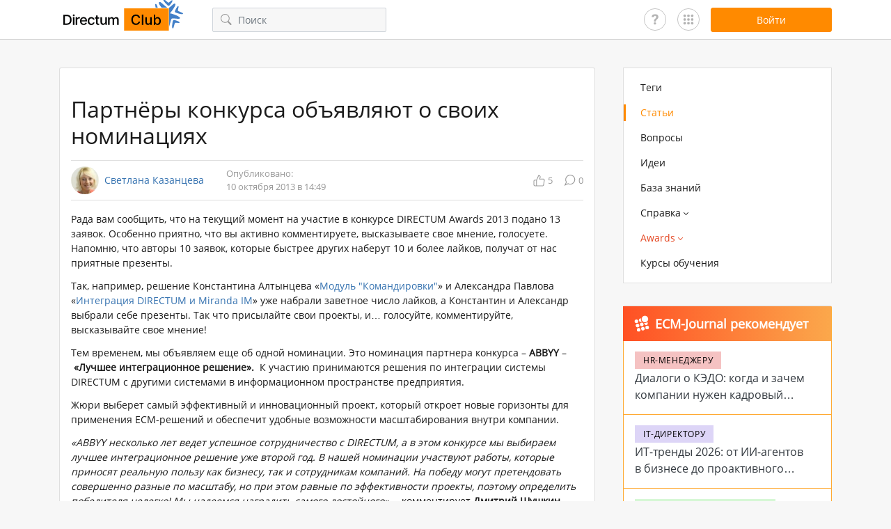

--- FILE ---
content_type: text/html; charset=utf-8
request_url: https://club.directum.ru/post/699
body_size: 11174
content:

<!DOCTYPE html>
<html>
<head>
<title>&#x41F;&#x430;&#x440;&#x442;&#x43D;&#x451;&#x440;&#x44B; &#x43A;&#x43E;&#x43D;&#x43A;&#x443;&#x440;&#x441;&#x430; &#x43E;&#x431;&#x44A;&#x44F;&#x432;&#x43B;&#x44F;&#x44E;&#x442; &#x43E; &#x441;&#x432;&#x43E;&#x438;&#x445; &#x43D;&#x43E;&#x43C;&#x438;&#x43D;&#x430;&#x446;&#x438;&#x44F;&#x445; | &#x421;&#x442;&#x430;&#x442;&#x44C;&#x44F; | Сообщество Directum</title>
<meta charset="utf-8" />
<meta http-equiv="X-UA-Compatible" content="IE=edge,chrome=1">
<meta name='viewport' content='width=device-width, initial-scale=1, maximum-scale=1' />
<meta content='true' name='HandheldFriendly' />
<meta content='width' name='MobileOptimized' />
<meta content='yes' name='apple-mobile-web-app-capable' />
<meta name="robots" content="index, follow">
<meta property="og:type" content="website">
<meta property="og:url" content="club.directum.ru">
<meta property="og:locale" content="ru_RU">
<meta property="og:site_name" content="club.directum.ru">
<meta property='og:title' content='Партнёры конкурса объявляют о своих номинациях | Статья - Directum Club'>
<meta property='og:description' content='Лучшее интеграционное решение - эту номинацию на конкурсе DIRECTUM Awards 2013 представляет компания ABBYY.'>
<meta name="twitter:card" content="summary_large_image" />
<meta property="og:image:width" content="1200" />
<meta property="og:image:height" content="630" />
<meta property='og:image' content='https://club.directum.ru/images/share.png'>
<meta name="description" content="Лучшее интеграционное решение - эту номинацию на конкурсе DIRECTUM Awards 2013 представляет компания ABBYY.">
<meta name="keywords" content="">
<link rel='image_src' href='https://club.directum.ru/images/share.png'>
<link rel="apple-touch-icon" sizes="57x57" href="/apple-icon-57x57.png">
<link rel="apple-touch-icon" sizes="60x60" href="/apple-icon-60x60.png">
<link rel="apple-touch-icon" sizes="72x72" href="/apple-icon-72x72.png">
<link rel="apple-touch-icon" sizes="76x76" href="/apple-icon-76x76.png">
<link rel="apple-touch-icon" sizes="114x114" href="/apple-icon-114x114.png">
<link rel="apple-touch-icon" sizes="120x120" href="/apple-icon-120x120.png">
<link rel="apple-touch-icon" sizes="144x144" href="/apple-icon-144x144.png">
<link rel="apple-touch-icon" sizes="152x152" href="/apple-icon-152x152.png">
<link rel="apple-touch-icon" sizes="180x180" href="/apple-icon-180x180.png">
<link rel="icon" type="image/png" sizes="192x192" href="/android-icon-192x192.png">
<link rel="icon" type="image/png" sizes="32x32" href="/favicon-32x32.png">
<link rel="icon" type="image/png" sizes="96x96" href="/favicon-96x96.png">
<link rel="icon" type="image/png" sizes="16x16" href="/favicon-16x16.png">
<link rel="manifest" href="/manifest.json">                                               


    <link rel="stylesheet" href="/dist/build.min.css?v=-QCOhWNq0DlIc6RlFWxHwR9vZZp6vMht6Z636SD_v38" />



<link rel="icon" type="image/svg+xml" sizes="any" href="/favicon.svg">
<link rel="shortcut icon" type="image/svg+xml" sizes="any" href="/favicon.svg">    
    <meta name="yandex-verification" content="4871552a3c33c722" />
</head>
<body>
    <div id="page-wrapper">

<div id="header" class="header">
    <div class="container">
        <div class="d-flex align-items-center justify-content-between">
            <button class="hamburger btn-icon menu-toggle d-block d-lg-none" data-target="headerFixedMenu">
                <svg class="icon icon__hamburger"><use xlink:href="/dist/symbol.svg#hamburger"></use></svg>
            </button>

            <a class="header__logo ml-lg-0" href="/">
                <style>
                    .header__logo {
                        position: relative;
                    }
                    .icon__snow {
                        position: absolute;
                        top: -1px;
                        right: -14px;
                    }
                    @media (max-width: 767px) {
                        .icon__snow {
                            position: absolute;
                            top: -2px;
                            right: -22px;
                        }
                    }
                </style>

                <svg class="icon icon__logo"><use xlink:href="/dist/symbol.svg#logo"></use></svg>

                <svg class="icon__snow" width="40" height="42" viewBox="0 0 40 42" fill="none" xmlns="http://www.w3.org/2000/svg">
                    <path d="M25.1968 31.349C25.7632 29.4661 26.8977 29.5748 28.3247 29.9486C29.8725 30.3436 31.9499 31.1287 33.0503 31.6683L33.1841 31.7328C33.9761 32.1133 35.0133 32.6114 34.9507 33.3392C34.9178 33.7202 34.4849 34.0343 33.5415 33.9847C33.363 33.9706 32.9224 33.9389 32.3882 33.8998H32.3862C31.3791 33.8261 30.0396 33.7278 29.4956 33.681C28.5424 33.5886 28.1466 34.1837 27.9985 34.7523C27.6729 35.7896 27.2145 37.4238 26.8472 38.7328C26.5907 39.6465 26.378 40.4022 26.2866 40.6859C26.1577 41.0862 25.8684 41.4934 25.7944 41.5687C25.3497 42.0191 24.7533 41.6887 24.5269 41.1498C24.4361 40.9337 24.3745 40.6561 24.3481 40.3041C24.2872 39.6491 24.2712 37.7208 24.4946 35.8519C24.6141 34.5843 24.8736 33.1187 25.1968 31.349ZM25.9937 7.02087C27.3457 5.93712 28.2848 6.00937 28.7437 6.48572C29.4625 7.29478 28.4153 9.5888 27.6157 11.0326C26.5279 13.0218 24.2365 16.4257 22.3364 18.6761C21.8685 19.2373 21.4129 19.7474 20.9429 20.1498C21.6477 20.1799 22.4249 20.3593 23.2563 20.5873C26.1042 21.3491 29.9336 22.834 31.9653 23.8451C33.4481 24.5732 35.6207 25.8571 35.4946 26.931C35.391 27.5837 34.662 28.1792 32.9321 28.0619C32.7297 28.0429 32.3316 28.001 31.8188 27.9476C29.9376 27.7519 26.509 27.3947 25.5103 27.392C23.7518 27.3872 23.0528 28.2658 22.7983 29.2933C22.232 31.1659 21.439 34.1167 20.8042 36.4808C20.4759 37.7033 20.1895 38.7691 19.9985 39.4476V12.0004H19.9858C20.0847 11.9417 20.186 11.8778 20.2886 11.806C21.1063 11.2337 23.7147 8.98377 25.146 7.74939C25.5358 7.41319 25.8386 7.15194 25.9937 7.02087ZM33.064 9.87341C33.4364 9.9627 33.6833 10.4369 33.4937 11.3607C33.4531 11.5346 33.3559 11.9642 33.2378 12.4847L33.2368 12.4886C33.0138 13.4717 32.7167 14.779 32.5894 15.309C32.3557 16.2363 32.8869 16.7159 33.4282 16.9467C34.4072 17.4226 35.9578 18.1185 37.1997 18.6761C38.0663 19.0653 38.7827 19.3874 39.0503 19.5199C39.4282 19.7071 39.7893 20.0545 39.8521 20.1381C40.2318 20.6441 39.8151 21.1833 39.2476 21.3265C39.02 21.3839 38.7358 21.4028 38.3833 21.3763C37.7254 21.3389 35.8134 21.0675 33.9956 20.5687C32.7578 20.2619 31.3448 19.788 29.6401 19.2054C27.8587 18.3657 28.1353 17.2618 28.7183 15.9086C29.3401 14.4396 30.427 12.5062 31.1255 11.5004L31.2095 11.3773C31.7044 10.6522 32.3524 9.70293 33.064 9.87341ZM0.10791 7.1449C0.334321 6.55431 1.01305 6.6179 1.43701 7.02087C1.60705 7.18251 1.77435 7.41298 1.93994 7.72498C2.25894 8.30073 3.04806 10.0604 3.59424 11.8617C3.60936 11.9074 3.62319 11.954 3.63818 12.0004H0.536621C0.451373 11.3758 0.36365 10.7387 0.282715 10.1635C0.150534 9.22391 0.0405339 8.44704 0.0102539 8.15076C-0.0325255 7.73183 0.0705382 7.2424 0.10791 7.1449ZM5.80908 4.07556C6.3293 3.67016 7.23757 3.78634 8.40674 4.6947C8.83036 5.02384 9.91232 5.93446 11.2212 7.03552C13.0963 8.61289 15.4369 10.5821 16.9741 11.7953C17.0579 11.8686 17.1458 11.9365 17.2358 12.0004H9.10791C7.56976 10.0169 6.34877 8.14224 5.9126 7.34412C5.00477 5.7521 5.0486 4.66829 5.80908 4.07556ZM12.3999 0.0140381C12.5027 0.033142 12.9745 0.202217 13.3101 0.457397C13.5474 0.637913 14.1545 1.13638 14.8882 1.73962C15.9393 2.60385 17.2514 3.68274 18.1128 4.34802C18.56 4.73021 19.2262 4.99285 19.9556 4.37244C20.3754 4.02339 21.4185 3.17863 22.2026 2.54333C22.6185 2.20636 22.9617 1.9273 23.1001 1.81384C23.8453 1.23501 24.3801 1.24607 24.6255 1.53943C25.094 2.10072 24.5291 3.10134 24.0972 3.8656L24.0249 3.99451C23.4313 5.06525 22.1761 6.89528 21.1323 8.10291C20.1755 9.22428 19.3067 9.96164 17.7632 8.73962C16.4845 7.47227 15.433 6.41741 14.6089 5.44568C13.3554 4.04009 12.2642 2.44952 11.939 1.87732C11.759 1.57349 11.6504 1.31054 11.6011 1.08142C11.4782 0.51018 11.7774 -0.101282 12.3999 0.0140381Z" fill="#4380C8"/>
                </svg>
            </a>

                <div class="w-100 d-none d-lg-block">
                    <div class="header__search-input d-none d-lg-block ml-4 ml-xl-5 pl-2">
                        
<div class="search-input__wrap">
    <button class="btn-icon headerSearchBtn">
        <svg class="icon icon__search"><use xlink:href="/dist/symbol.svg#search"></use></svg>
    </button>
    <input type="text" value="" placeholder="Поиск" class="form-control search-input headerSearch" />
</div>

                    </div>
                </div>

            <div class="d-flex jusfity-content-end align-items-center">
                <a href="/faq" class="user-panel__questions"></a>
                <div class="user-panel__usefull mx-2 mx-lg-3">
                    <div class="usefull-icon"></div>
                    <div class="usefull-links">
                        <a href="https://support.directum.ru/" target="_blank" class="usefull-link">
                            <img src="/images/icons/icon-support.svg">
                            <div class="mt-2">
                                Служба поддержки
                            </div>
                        </a>
                        <a href="https://www.directum.ru/" target="_blank" class="usefull-link">
                            <img src="/images/icons/icon-directum.ru.svg">
                            <div class="mt-2">
                                Directum.ru
                            </div>
                        </a>
                        <a href="https://edu.directum.ru/" target="_blank" class="usefull-link">
                            <img src="/images/icons/icon-study.svg">
                            <div class="mt-2">
                                Портал аттестации
                            </div>
                        </a>
                        <a href="https://ecm-journal.ru/" target="_blank" class="usefull-link">
                            <img src="/images/icons/icon-ecm.svg">
                            <div class="mt-2">
                                ECM-Journal
                            </div>
                        </a>
                        <a href="https://partners.directum.ru/" target="_blank" class="usefull-link">
                            <img src="/images/icons/icon-Partners.svg">
                            <div class="mt-2">
                                Partners Directum
                            </div>
                        </a>
                        <a href="https://t.me/directum_news" target="_blank" class="usefull-link">
                            <img src="/images/icons/icon-tg.svg">
                            <div class="mt-2">
                                Telegram-канал Directum News
                            </div>
                        </a>
                    </div>
                </div>
                

    <button data-url="/account/signin?ReturnUrl=/post/699" class="ml-auto btn btn-primary btn-174 modal-mode signin-btn">
        <span class="d-none d-md-block">Войти</span>
        <svg class="icon icon__user d-block d-md-none"><use xlink:href="/dist/symbol.svg#user"></use></svg>
    </button>
<input class="js-payload-token" id="payloadToken" name="payloadToken" type="hidden" value="3f2&#x2B;L1wZx9d2GfQh7sR1vQyYk5dXcPq7b9mA1n2o3p4=" />
            </div>
        </div>
    </div>


    <div id="headerFixedMenu" class="header__fixed-menu">
        <button class="header__fixed-menu_close btn-icon menu-toggle" data-target="headerFixedMenu">
            <svg class="icon icon__cross"><use xlink:href="/dist/symbol.svg#cross"></use></svg>
        </button>
        <div class="header__fixed-menu_container d-block d-lg-none pb-4">
            

<div id="nav" class="main-menu">
    <div class="container">
        <nav role="navigation">
            <ul class="main-menu__list">
                <li class="">
                    <a href="/tags">
                        Теги
                    </a>
                </li>
                <li class="active">
                    <a href="/posts">
                        Статьи
                    </a>
                </li>
                <li class="">
                    <a href="/questions">
                        Вопросы
                    </a>
                </li>
                <li class="">
                    <a href="/ideas">
                        Идеи
                    </a>
                </li>
                <li class="">
                    <a href="/knowledge">
                        База знаний
                    </a>
                </li>
                <li>
                    <a href="#" class="toggle-menu">
                        <span>Справка</span>
                        <svg class="icon icon__arrow-bottom"><use xlink:href="/dist/symbol.svg#arrow-bottom"></use></svg>
                    </a>
                    <div class="main-menu__sub-menu">
                        <ul class="main-menu__list_column">
                            <li class="main-menu__sub-list_column">
                                <div class="main-menu__sub-menu_title">Directum RX</div>
                                <ul>
                                            <li>
                                                <a href="/webhelp/directumrx/web/index.html">Версия 25.3</a>
                                            </li>
                                            <li>
                                                <a href="/webhelp/directumrx/25.2/web/index.html">Версия 25.2</a>
                                            </li>
                                            <li>
                                                <a href="/webhelp/directumrx/25.1/web/index.html">Версия 25.1</a>
                                            </li>
                                            <li>
                                                <a href="/webhelp/directumrx/4.12/web/index.html">Версия 4.12</a>
                                            </li>
                                            <li>
                                                <a href="/webhelp/directumrx/4.11/web/index.html">Версия 4.11</a>
                                            </li>
                                            <li>
                                                <a href="/webhelp/directumrx/4.10/web/index.html">Версия 4.10</a>
                                            </li>
                                            <li>
                                                <a href="/webhelp/directumrx/4.9/web/index.html">Версия 4.9</a>
                                            </li>
                                            <li>
                                                <a href="/webhelp/directumrx/4.8/web/index.html">Версия 4.8</a>
                                            </li>
                                            <li>
                                                <a href="/webhelp/directumrx/4.7/web/index.html">Версия 4.7</a>
                                            </li>
                                </ul>
                            </li>

                            <li>
                                <div class="main-menu__sub-menu_title">HR Pro</div>
                                <ul>
                                            <li>
                                                <a href="/webhelp/directumrx/25.3/web/index.html?rp_hr_pro.htm">Версия 2.8</a>
                                            </li>
                                            <li>
                                                <a href="/webhelp/directumrx/25.2/web/index.html?rp_hr_pro.htm">Версия 2.7</a>
                                            </li>
                                            <li>
                                                <a href="/webhelp/directumrx/25.1/web/index.html?rp_hr_pro.htm">Версия 2.6</a>
                                            </li>
                                            <li>
                                                <a href="/webhelp/directumrx/4.12/web/index.html?rp_hr_pro.htm">Версия 2.5</a>
                                            </li>
                                            <li>
                                                <a href="/webhelp/directumrx/4.11/web/index.html?rp_hr_pro.htm">Версия 2.4</a>
                                            </li>
                                            <li>
                                                <a href="/webhelp/directumrx/4.9/web/index.html?rp_hr_pro.htm">Версия 2.3</a>
                                            </li>
                                            <li>
                                                <a href="/webhelp/hrpro/1.9/4.9/index.html?rp_hr_pro.htm">Версия 1.9</a>
                                            </li>
                                </ul>

                                <div class="main-menu__sub-menu_title">Directum</div>
                                <ul>
                                    <li>
                                        <a href="/webhelp/directum/5.8/index.html">Версия 5.8</a>
                                    </li>
                                </ul>
                            </li>
                        </ul>
                    </div>
                </li>

                <li class="nav_awards ">
                    <a href="#" class="toggle-menu">
                        <span>Awards</span>
                        <svg class="icon icon__arrow-bottom"><use xlink:href="/dist/symbol.svg#arrow-bottom"></use></svg>
                    </a>
                    <div class="main-menu__sub-menu">
                        <ul>
                            <li>
                                <a href="/awards">Awards 2026</a>
                            </li>
                            <li>
                                <a href="/awards/index#all-cases">Все кейсы</a>
                            </li>
                            <li>
                                <a href="/awards/archive">Архив</a>
                            </li>
                        </ul>
                    </div>
                </li>

                <li>
                    <a href="https://www.directum.ru/services/training/all_courses?utm_source=website&utm_medium=club&utm_campaign=menu" target="_blank">
                        <span class="link-external">Курсы обучения</span>
                    </a>
                </li>
            </ul>
        </nav>
    </div>
</div>
            <div class="header__search-input mx-4">
                
<div class="search-input__wrap">
    <button class="btn-icon headerSearchBtn">
        <svg class="icon icon__search"><use xlink:href="/dist/symbol.svg#search"></use></svg>
    </button>
    <input type="text" value="" placeholder="Поиск" class="form-control search-input headerSearch" />
</div>

            </div>
        </div>
    </div>
</div>        <div class="position-relative d-lg-none mt-4">
            <div class="container">
                <div class="btn-fix">
                    





                </div>
            </div>
        </div>
        <div id="page-content">
            <div class="container">
                <div class="layout__container mt-4 pt-3">
                    <div role="main" class="layout__content">
                        
        <div id="post" class="card" data-id="699" itemscope itemtype="http://schema.org/Article">
            <div class="card-body p-3 pb-4">

    <h1 class="mb-3 card-post__title">
        &#x41F;&#x430;&#x440;&#x442;&#x43D;&#x451;&#x440;&#x44B; &#x43A;&#x43E;&#x43D;&#x43A;&#x443;&#x440;&#x441;&#x430; &#x43E;&#x431;&#x44A;&#x44F;&#x432;&#x43B;&#x44F;&#x44E;&#x442; &#x43E; &#x441;&#x432;&#x43E;&#x438;&#x445; &#x43D;&#x43E;&#x43C;&#x438;&#x43D;&#x430;&#x446;&#x438;&#x44F;&#x445;
    </h1>
    <div class="d-flex flex-column flex-md-row align-items-md-center card-post__panel py-2">

        <div class="d-flex align-items-center mr-3"
             itemprop="author" itemscope itemtype="http://schema.org/Person" itemid="/id3145">
            <link itemprop="image" href="/avatar/mini/157db551-a2d6-4362-beaf-dbd09d7e0306.jpg">
            <div class="avatar-item avatar-item--md" style="background-image:url('/avatar/mini/157db551-a2d6-4362-beaf-dbd09d7e0306.jpg"></div>
            <a itemprop="name" class="username-item ml-2" href="/id3145">
                &#x421;&#x432;&#x435;&#x442;&#x43B;&#x430;&#x43D;&#x430; &#x41A;&#x430;&#x437;&#x430;&#x43D;&#x446;&#x435;&#x432;&#x430;
            </a>
        </div>

        <p class="card-post__date ml-0 ml-md-3 my-2 my-md-0">
                    <span>Опубликовано:</span>
            <br />
            10 &#x43E;&#x43A;&#x442;&#x44F;&#x431;&#x440;&#x44F; 2013 &#x432; 14:49
        </p>

        <div class="d-flex align-items-center justify-content-end ml-md-auto">
                <span class="js-total-rating count-item" data-count="5" title="Рейтинг">
                    <svg class="icon icon__like mr-1">
                        <use xlink:href="/dist/symbol.svg#like"></use>
                    </svg>
                    <span>5</span>
                </span>
                <span class="count-item ml-3" data-count="0" title="Комментарии">
                    <svg class="icon icon__comment-count mr-1">
                        <use xlink:href="/dist/symbol.svg#comment-count"></use>
                    </svg>
                    <span>0</span>
                </span>
        </div>
    </div>
    <div class="card-content mt-3">
        
<p>Рада вам сообщить, что на текущий момент на участие в конкурсе DIRECTUM Awards 2013 подано 13 заявок. Особенно приятно, что вы активно комментируете, высказываете свое мнение, голосуете. Напомню, что авторы 10 заявок, которые быстрее других наберут 10 и
 более лайков, получат от нас приятные презенты.</p>
<p>Так, например, решение Константина Алтынцева «<a href="http://club.directum.ru/award/Modul-171Komandirovki187.aspx">Модуль "Командировки"</a>» и Александра Павлова «<a href="http://club.directum.ru/award/Integracija-DIRECTUM-i-Miranda-IM.aspx">Интеграция
 DIRECTUM и Miranda IM</a>» уже набрали заветное число лайков, а Константин и Александр выбрали себе презенты. Так что присылайте свои проекты, и… голосуйте, комментируйте, высказывайте свое мнение!</p>
<p>Тем временем, мы объявляем еще об одной номинации. Это номинация партнера конкурса –
<strong>ABBYY</strong> –  <strong>«Лучшее интеграционное решение». <strong> </strong>
</strong>К участию принимаются решения по интеграции системы DIRECTUM с другими системами в информационном пространстве предприятия.</p>
<p>Жюри выберет самый эффективный и инновационный проект, который откроет новые горизонты для применения ECM-решений и обеспечит удобные возможности масштабирования внутри компании.</p>
<p><em>«</em><em>ABBYY</em> <em>несколько лет ведет успешное сотрудничество с DIRECTUM, а в этом конкурсе мы выбираем лучшее интеграционное решение уже второй год. В нашей номинации участвуют работы, которые приносят реальную пользу как бизнесу, так и сотрудникам
 компаний. На победу могут претендовать совершенно разные по масштабу, но при этом равные по эффективности проекты, поэтому определить победителя нелегко! Мы надеемся наградить самого достойного»,
</em>– комментирует <strong>Дмитрий Шушкин</strong>, директор по корпоративным проектам компании ABBYY.</p>
<p><strong>Призы от </strong><strong>ABBYY<img loading="lazy" alt="" src="/images/axd/234c8a75-5f1e-42e4-94aa-9d3d89dd90dc.jpg" style="margin:5px; width:200px; height:260px; float:right"></strong></p>
<p>Компания-победитель получит годовую лицензию на обработку 5000 страниц в месяц с помощью решения
<a href="http://www.abbyy.ru/flexicapture/">ABBYY FlexiCapture</a>.</p>
<p>Автора заявки-победителя ждут следующие подарки:</p>
<ul>
<li>ABBYY Lingvo x5 – популярный электронный словарь, с помощью которого можно легко находить перевод незнакомых слов на 20 языках.
</li><li>ABBYY Business Card Reader – мобильное приложение для распознавания информации с бумажных визиток и перевода полученных данных в электронный формат.
</li></ul>
<br>
<p><strong>О компании ABBYY </strong></p>
<p>Компания ABBYY – лидер в области решений для потокового ввода документов и данных на корпоративном рынке России.</p>
<ul>
<li>Более 60 крупных проектов в России было реализовано на базе решений ABBYY для потокового ввода  документов и данных за последние 2 года
</li><li>C помощью технологий ABBYY десятки тысяч организаций ежегодно обрабатывают более 9,3 миллиардов страниц документов и форм.
</li><li>Специалисты ABBYY и ее партнеры накопили уникальный отраслевой опыт, учитывающий специфику российских бизнес-процессов.
</li><li>В портфеле компании – зарекомендовавшие себя специализированные решения для обработки российских документов: счетов-фактуры, банковских платежные документов, документов, удостоверяющих личность.
</li></ul>
<p>Получить более подробную информацию о продуктах ABBYY можно на <a href="http://www.abbyy.ru/">
сайте</a> компании.<a class="fancy_show" href="/images/axd/5626ead0-2d62-4778-9483-891be92f362f_full.png"><img loading="lazy" alt="" src="/images/axd/5626ead0-2d62-4778-9483-891be92f362f.jpg" style="margin:5px; width:204px; height:66px; float:left"></a></p>


        

    </div>
    <div class="mt-4 pt-3">

            <div class="tag-item__wrap">
                    <a data-text="&#x43C;&#x435;&#x440;&#x43E;&#x43F;&#x440;&#x438;&#x44F;&#x442;&#x438;&#x44F;" class="tag-item" href="/tag/294">&#x43C;&#x435;&#x440;&#x43E;&#x43F;&#x440;&#x438;&#x44F;&#x442;&#x438;&#x44F;</a>
                    <a data-text="Awards" class="tag-item" href="/tag/1006">Awards</a>
                    <a data-text="ABBYY" class="tag-item" href="/tag/1076">ABBYY</a>
                    <a data-text="&#x416;&#x438;&#x437;&#x43D;&#x44C; &#x441;&#x43E;&#x43E;&#x431;&#x449;&#x435;&#x441;&#x442;&#x432;&#x430;" class="tag-item" href="/tag/11909">&#x416;&#x438;&#x437;&#x43D;&#x44C; &#x441;&#x43E;&#x43E;&#x431;&#x449;&#x435;&#x441;&#x442;&#x432;&#x430;</a>
            </div>

        <div class="d-flex flex-column flex-md-row align-items-md-center mt-3 justify-content-between">

            <span class="mt-2 mt-md-0 d-flex align-items-center">
                
<div class="rating-panel" data-id="699">
		<span title="Нравится" class="rating-panel__control text-success">
			<svg class="icon icon__like"><use xlink:href="/dist/symbol.svg#like"></use></svg>
		</span>
		<div class="rating-panel__total ml-2" data-document="699">
			<span class="rating-panel__total_value">5</span>
			<div class="rating-panel__total_tooltipe">
				<div class="tooltipe tooltipe--left">
					<div class="tooltipe__header py-2">
						Авторизуйтесь, чтобы оценить материал.
					</div>
				</div>
			</div>
		</div>
</div>
                

            </span>

                <div class="d-flex flex-column flex-sm-row mt-3 mt-md-0">
                    <span class="mb-2 mb-sm-0">
                        

                    </span>
                    <span class="ml-sm-2 d-flex align-items-center">
                        

                    </span>
                </div>

        </div>
    </div>
            </div>

            <div id="comments" class="card-body p-3 p-md-4 pt-3">
                
    <div class="comment-item__list" data-doctype=1>
            <div class="alert alert-info m-0">
                Пока комментариев нет.
            </div>
    </div>

    <div class="alert alert-info mb-0 mt-3">
        <p>
            <a href="/account/login?ReturnUrl=/post/699">Авторизуйтесь</a>, чтобы написать комментарий
        </p>
    </div>

            </div>
        </div>

                    </div>
                    <div class="layout__sidebar">
                        <div class="d-none d-lg-block">
                            





                        </div>

                        <div class="sidebar__block d-none d-lg-block">
                            

<div id="nav" class="main-menu">
    <div class="container">
        <nav role="navigation">
            <ul class="main-menu__list">
                <li class="">
                    <a href="/tags">
                        Теги
                    </a>
                </li>
                <li class="active">
                    <a href="/posts">
                        Статьи
                    </a>
                </li>
                <li class="">
                    <a href="/questions">
                        Вопросы
                    </a>
                </li>
                <li class="">
                    <a href="/ideas">
                        Идеи
                    </a>
                </li>
                <li class="">
                    <a href="/knowledge">
                        База знаний
                    </a>
                </li>
                <li>
                    <a href="#" class="toggle-menu">
                        <span>Справка</span>
                        <svg class="icon icon__arrow-bottom"><use xlink:href="/dist/symbol.svg#arrow-bottom"></use></svg>
                    </a>
                    <div class="main-menu__sub-menu">
                        <ul class="main-menu__list_column">
                            <li class="main-menu__sub-list_column">
                                <div class="main-menu__sub-menu_title">Directum RX</div>
                                <ul>
                                            <li>
                                                <a href="/webhelp/directumrx/web/index.html">Версия 25.3</a>
                                            </li>
                                            <li>
                                                <a href="/webhelp/directumrx/25.2/web/index.html">Версия 25.2</a>
                                            </li>
                                            <li>
                                                <a href="/webhelp/directumrx/25.1/web/index.html">Версия 25.1</a>
                                            </li>
                                            <li>
                                                <a href="/webhelp/directumrx/4.12/web/index.html">Версия 4.12</a>
                                            </li>
                                            <li>
                                                <a href="/webhelp/directumrx/4.11/web/index.html">Версия 4.11</a>
                                            </li>
                                            <li>
                                                <a href="/webhelp/directumrx/4.10/web/index.html">Версия 4.10</a>
                                            </li>
                                            <li>
                                                <a href="/webhelp/directumrx/4.9/web/index.html">Версия 4.9</a>
                                            </li>
                                            <li>
                                                <a href="/webhelp/directumrx/4.8/web/index.html">Версия 4.8</a>
                                            </li>
                                            <li>
                                                <a href="/webhelp/directumrx/4.7/web/index.html">Версия 4.7</a>
                                            </li>
                                </ul>
                            </li>

                            <li>
                                <div class="main-menu__sub-menu_title">HR Pro</div>
                                <ul>
                                            <li>
                                                <a href="/webhelp/directumrx/25.3/web/index.html?rp_hr_pro.htm">Версия 2.8</a>
                                            </li>
                                            <li>
                                                <a href="/webhelp/directumrx/25.2/web/index.html?rp_hr_pro.htm">Версия 2.7</a>
                                            </li>
                                            <li>
                                                <a href="/webhelp/directumrx/25.1/web/index.html?rp_hr_pro.htm">Версия 2.6</a>
                                            </li>
                                            <li>
                                                <a href="/webhelp/directumrx/4.12/web/index.html?rp_hr_pro.htm">Версия 2.5</a>
                                            </li>
                                            <li>
                                                <a href="/webhelp/directumrx/4.11/web/index.html?rp_hr_pro.htm">Версия 2.4</a>
                                            </li>
                                            <li>
                                                <a href="/webhelp/directumrx/4.9/web/index.html?rp_hr_pro.htm">Версия 2.3</a>
                                            </li>
                                            <li>
                                                <a href="/webhelp/hrpro/1.9/4.9/index.html?rp_hr_pro.htm">Версия 1.9</a>
                                            </li>
                                </ul>

                                <div class="main-menu__sub-menu_title">Directum</div>
                                <ul>
                                    <li>
                                        <a href="/webhelp/directum/5.8/index.html">Версия 5.8</a>
                                    </li>
                                </ul>
                            </li>
                        </ul>
                    </div>
                </li>

                <li class="nav_awards ">
                    <a href="#" class="toggle-menu">
                        <span>Awards</span>
                        <svg class="icon icon__arrow-bottom"><use xlink:href="/dist/symbol.svg#arrow-bottom"></use></svg>
                    </a>
                    <div class="main-menu__sub-menu">
                        <ul>
                            <li>
                                <a href="/awards">Awards 2026</a>
                            </li>
                            <li>
                                <a href="/awards/index#all-cases">Все кейсы</a>
                            </li>
                            <li>
                                <a href="/awards/archive">Архив</a>
                            </li>
                        </ul>
                    </div>
                </li>

                <li>
                    <a href="https://www.directum.ru/services/training/all_courses?utm_source=website&utm_medium=club&utm_campaign=menu" target="_blank">
                        <span class="link-external">Курсы обучения</span>
                    </a>
                </li>
            </ul>
        </nav>
    </div>
</div>
                        </div>

                        
    <div class="sidebar__block">
        <div class="sidebar__block">
            <div class="card ecm-material">
                <div class="ecm-material__card-title">
                    <h2 class="block-title mb-0">
                        <svg class="icon icon__ecm"><use xlink:href="/dist/symbol.svg#ecm"></use></svg>
                        <span class="ml-2">ECM-Journal рекомендует</span>
                    </h2>
                </div>
                    <div class="ecm-material__item">
                        <span class="ecm-material__category hr">HR-&#x43C;&#x435;&#x43D;&#x435;&#x434;&#x436;&#x435;&#x440;&#x443;</span>
                        <p class="ecm-material__title card__title">
                            <a href="https://ecm-journal.ru/material/dialogi-o-kehdo-kogda-i-zachem-kompanii-nuzhen-kadrovyjj-ehlektronnyjj-dokumentooboro?utm_source=partners&amp;utm_medium=club&amp;utm_campaign=vidget" target="_blank">Диалоги о&nbsp;КЭДО: когда и&nbsp;зачем компании нужен кадровый электронный документооборот</a>
                        </p>
                    </div>
                    <div class="ecm-material__item">
                        <span class="ecm-material__category it">IT-&#x434;&#x438;&#x440;&#x435;&#x43A;&#x442;&#x43E;&#x440;&#x443;</span>
                        <p class="ecm-material__title card__title">
                            <a href="https://ecm-journal.ru/material/it-trendy-2026-ot-ii-agentov-v-biznese-do-proaktivnogo-gosupravlenija?utm_source=partners&amp;utm_medium=club&amp;utm_campaign=vidget" target="_blank">ИТ-тренды 2026: от&nbsp;ИИ-агентов в&nbsp;бизнесе до&nbsp;проактивного госуправления</a>
                        </p>
                    </div>
                    <div class="ecm-material__item">
                        <span class="ecm-material__category project">&#x420;&#x443;&#x43A;&#x43E;&#x432;&#x43E;&#x434;&#x438;&#x442;&#x435;&#x43B;&#x44E; &#x43F;&#x440;&#x43E;&#x435;&#x43A;&#x442;&#x43E;&#x432;</span>
                        <p class="ecm-material__title card__title">
                            <a href="https://ecm-journal.ru/material/pochemu-strategija-perestaet-rabotat-v-excel?utm_source=partners&amp;utm_medium=club&amp;utm_campaign=vidget" target="_blank">Почему стратегия перестает работать в&nbsp;Excel</a>
                        </p>
                    </div>
                    <div class="ecm-material__item">
                        <span class="ecm-material__category it">IT-&#x434;&#x438;&#x440;&#x435;&#x43A;&#x442;&#x43E;&#x440;&#x443;</span>
                        <p class="ecm-material__title card__title">
                            <a href="https://ecm-journal.ru/material/gosuslugi-zashhita-ot-kibermoshennikov-i-kontrol-kachestva-novosti-ehlektronnogo-gosudarstva?utm_source=partners&amp;utm_medium=club&amp;utm_campaign=vidget" target="_blank">Госуслуги, защита от&nbsp;кибермошенников и&nbsp;контроль качества: новости электронного государства</a>
                        </p>
                    </div>
                    <div class="ecm-material__item">
                        <span class="ecm-material__category project">&#x420;&#x443;&#x43A;&#x43E;&#x432;&#x43E;&#x434;&#x438;&#x442;&#x435;&#x43B;&#x44E; &#x43F;&#x440;&#x43E;&#x435;&#x43A;&#x442;&#x43E;&#x432;</span>
                        <p class="ecm-material__title card__title">
                            <a href="https://ecm-journal.ru/material/kanban-na-praktike-kak-ispolzovat-doski-na-it-proektakh?utm_source=partners&amp;utm_medium=club&amp;utm_campaign=vidget" target="_blank">Канбан на&nbsp;практике: как использовать доски на&nbsp;ИТ-проектах</a>
                        </p>
                    </div>
            </div>
        </div>
    </div>    



                        
                    </div>
                </div>
            </div>
        </div>
    </div>
<div class="footer">
    <div class="container">
        <div class="row">
            <div class="col-lg-3 mb-3 mb-lg-0">
                <a href="/" class="footer__logo">
                    <svg class="icon icon__logo-directum"><use xlink:href="/dist/symbol.svg#logo-directum"></use></svg>
                    <svg class="icon icon__logo-club ml-2"><use xlink:href="/dist/symbol.svg#logo-club"></use></svg>
                </a>
                <div class="footer__copyright mt-2">
                    <span>&copy;</span>
                    <a href="http://www.directum.ru/?utm_source=club&utm_content=footer" target="_blank">Компания Directum</a>,
                    <span>2026</span>
                </div>
            </div>
            <div class="col-md-3 col-lg-2 offset-lg-2">
                <div class="d-flex flex-column">
                    <a href="/posts">Статьи</a>
                    <a href="/questions">Вопросы</a>
                    <a href="/ideas">Идеи</a>
                    <a href="/knowledge">База знаний</a>
                    <a href="/awards">Awards</a>
                </div>
            </div>
            <div class="col-md-3">
                <div class="d-flex flex-column">
                    <a href="/about">О проекте</a>
                    <a href="/rules">Правила</a>
                    <a href="/order">Конфиденциальность</a>
                    <a href="/rss?type=0&key=">Пульс сайта в RSS</a>
                    <a href="/tags">Все теги</a>
                    <a href="/feedback">Написать администратору</a>
                </div>
            </div>
            <div class="col-md-3 col-lg-2">
                <div class="d-flex flex-column">
                    <a href="/search">Поиск по сайту</a>
                    <a href="/tags">Поиск по тегам</a>
                    <a href="/search/users">Поиск пользователей</a>
                </div>
                <div class="d-flex footer__social mt-3">
                    <a class="footer__social_link footer__social_link--vk" href="http://vk.com/directum" target="_blank">
                        <svg class="icon icon__vk"><use xlink:href="/dist/symbol.svg#vk"></use></svg>
                    </a>
                    <a class="footer__social_link footer__social_link--tg" href="https://t.me/directum_news" target="_blank">
                        <svg class="icon icon__tg"><use xlink:href="/dist/symbol.svg#tg"></use></svg>
                    </a>
                    <a class="footer__social_link footer__social_link--twit" href="https://twitter.com/DIRECTUMSystem" target="_blank">
                        <svg class="icon icon__twit"><use xlink:href="/dist/symbol.svg#twit"></use></svg>
                    </a>
                    <a class="footer__social_link footer__social_link--dzen" href="https://zen.yandex.ru/directum" target="_blank">
                        <svg class="icon icon__dzen"><use xlink:href="/dist/symbol.svg#dzen"></use></svg>
                    </a>
                </div>
            </div>
        </div>
    </div>
</div>


    <script src="/dist/build.min.js?v=54hTZUz5lrQwhhBBbyOpdAlvzULRaNdEUTNFcXtGHok"></script>

        <script src="/metrica/yandex.js"></script>
        <noscript><img src="https://mc.yandex.ru/watch/14677981" style="position:absolute; left:-9999px;" alt="" /></noscript>
        <script src="/metrica/vk.js"></script>
        <noscript><img src="https://vk.com/rtrg?p=VK-RTRG-1518761-aiChV" style="position:absolute; left:-9999px;" alt="" /></noscript>
    
    
</body>
</html>


--- FILE ---
content_type: text/css
request_url: https://club.directum.ru/dist/build.min.css?v=-QCOhWNq0DlIc6RlFWxHwR9vZZp6vMht6Z636SD_v38
body_size: 74882
content:
/*! fancyBox v2.1.5 fancyapps.com | fancyapps.com/fancybox/#license */
.fancybox-wrap,
.fancybox-skin,
.fancybox-outer,
.fancybox-inner,
.fancybox-image,
.fancybox-wrap iframe,
.fancybox-wrap object,
.fancybox-nav,
.fancybox-nav span,
.fancybox-tmp {
  padding: 0;
  margin: 0;
  border: 0;
  outline: none;
  vertical-align: top;
}

.fancybox-wrap {
  position: absolute;
  top: 0;
  left: 0;
  -webkit-transform: translate3d(0, 0, 0);
  transform: translate3d(0, 0, 0);
  z-index: 8020;
}

.fancybox-skin {
  position: relative;
  background: #f9f9f9;
  color: #444;
  text-shadow: none;
  border-radius: 4px;
}

.fancybox-opened {
  z-index: 8030;
}

.fancybox-opened .fancybox-skin {
  -webkit-box-shadow: 0 10px 25px rgba(0, 0, 0, 0.5);
  box-shadow: 0 10px 25px rgba(0, 0, 0, 0.5);
}

.fancybox-outer, .fancybox-inner {
  position: relative;
}

.fancybox-inner {
  overflow: hidden;
}

.fancybox-type-iframe .fancybox-inner {
  -webkit-overflow-scrolling: touch;
}

.fancybox-error {
  color: #444;
  font: 14px/20px "Helvetica Neue", Helvetica, Arial, sans-serif;
  margin: 0;
  padding: 15px;
  white-space: nowrap;
}

.fancybox-image, .fancybox-iframe {
  display: block;
  width: 100%;
  height: 100%;
}

.fancybox-image {
  max-width: 100%;
  max-height: 100%;
}

#fancybox-loading, .fancybox-close, .fancybox-prev span, .fancybox-next span {
  background-image: url(fancybox_sprite.png);
}

#fancybox-loading {
  position: fixed;
  top: 50%;
  left: 50%;
  margin-top: -22px;
  margin-left: -22px;
  background-position: 0 -108px;
  opacity: 0.8;
  cursor: pointer;
  z-index: 8060;
}

#fancybox-loading div {
  width: 44px;
  height: 44px;
  background: url(fancybox_loading.gif) center center no-repeat;
}

.fancybox-close {
  position: absolute;
  top: -18px;
  right: -18px;
  width: 36px;
  height: 36px;
  cursor: pointer;
  z-index: 8040;
}

.fancybox-nav {
  position: absolute;
  top: 0;
  width: 40%;
  height: 100%;
  cursor: pointer;
  text-decoration: none;
  background: transparent url(blank.gif); /* helps IE */
  -webkit-tap-highlight-color: rgba(0, 0, 0, 0);
  z-index: 8040;
}

.fancybox-prev {
  left: 0;
}

.fancybox-next {
  right: 0;
}

.fancybox-nav span {
  position: absolute;
  top: 50%;
  width: 36px;
  height: 34px;
  margin-top: -18px;
  cursor: pointer;
  z-index: 8040;
  visibility: hidden;
}

.fancybox-prev span {
  left: 10px;
  background-position: 0 -36px;
}

.fancybox-next span {
  right: 10px;
  background-position: 0 -72px;
}

.fancybox-nav:hover span {
  visibility: visible;
}

.fancybox-tmp {
  position: absolute;
  top: -99999px;
  left: -99999px;
  max-width: 99999px;
  max-height: 99999px;
  overflow: visible !important;
}

/* Overlay helper */
.fancybox-lock {
  overflow: visible !important;
  width: auto;
}

.fancybox-lock body {
  overflow: hidden !important;
}

.fancybox-lock-test {
  overflow-y: hidden !important;
}

.fancybox-overlay {
  position: absolute;
  top: 0;
  left: 0;
  overflow: hidden;
  display: none;
  z-index: 8010;
  background: url(fancybox_overlay.png);
}

.fancybox-overlay-fixed {
  position: fixed;
  bottom: 0;
  right: 0;
}

.fancybox-lock .fancybox-overlay {
  overflow: auto;
  overflow-y: scroll;
}

/* Title helper */
.fancybox-title {
  visibility: hidden;
  font: normal 13px/20px "Helvetica Neue", Helvetica, Arial, sans-serif;
  position: relative;
  text-shadow: none;
  z-index: 8050;
}

.fancybox-opened .fancybox-title {
  visibility: visible;
}

.fancybox-title-float-wrap {
  position: absolute;
  bottom: 0;
  right: 50%;
  margin-bottom: -35px;
  z-index: 8050;
  text-align: center;
}

.fancybox-title-float-wrap .child {
  display: inline-block;
  margin-right: -100%;
  padding: 2px 20px;
  background: transparent; /* Fallback for web browsers that doesn't support RGBa */
  background: rgba(0, 0, 0, 0.8);
  border-radius: 15px;
  text-shadow: 0 1px 2px #222;
  color: #FFF;
  font-weight: bold;
  line-height: 24px;
  white-space: nowrap;
}

.fancybox-title-outside-wrap {
  position: relative;
  margin-top: 10px;
  color: #fff;
}

.fancybox-title-inside-wrap {
  padding-top: 10px;
}

.fancybox-title-over-wrap {
  position: absolute;
  bottom: 0;
  left: 0;
  color: #fff;
  padding: 10px;
  background: #000;
  background: rgba(0, 0, 0, 0.8);
}

/*Retina graphics!*/
@media only screen and (-webkit-min-device-pixel-ratio: 1.5), only screen and (min--moz-device-pixel-ratio: 1.5), only screen and (min-device-pixel-ratio: 1.5) {
  #fancybox-loading, .fancybox-close, .fancybox-prev span, .fancybox-next span {
    background-image: url(fancybox_sprite@2x.png);
    background-size: 44px 152px; /*The size of the normal image, half the size of the hi-res image*/
  }
  #fancybox-loading div {
    background-image: url(fancybox_loading@2x.gif);
    background-size: 24px 24px; /*The size of the normal image, half the size of the hi-res image*/
  }
}
/* Slider */
.slick-slider {
  position: relative;
  display: block;
  -webkit-box-sizing: border-box;
          box-sizing: border-box;
  -webkit-user-select: none;
  -moz-user-select: none;
  -ms-user-select: none;
  user-select: none;
  -webkit-touch-callout: none;
  -khtml-user-select: none;
  -ms-touch-action: pan-y;
  touch-action: pan-y;
  -webkit-tap-highlight-color: transparent;
}

.slick-list {
  position: relative;
  display: block;
  overflow: hidden;
  margin: 0;
  padding: 0;
}

.slick-list:focus {
  outline: none;
}

.slick-list.dragging {
  cursor: pointer;
  cursor: hand;
}

.slick-slider .slick-track,
.slick-slider .slick-list {
  -webkit-transform: translate3d(0, 0, 0);
  -ms-transform: translate3d(0, 0, 0);
  transform: translate3d(0, 0, 0);
}

.slick-track {
  position: relative;
  top: 0;
  left: 0;
  display: block;
  margin-left: auto;
  margin-right: auto;
}

.slick-track:before,
.slick-track:after {
  display: table;
  content: "";
}

.slick-track:after {
  clear: both;
}

.slick-loading .slick-track {
  visibility: hidden;
}

.slick-slide {
  display: none;
  float: left;
  height: 100%;
  min-height: 1px;
}

[dir=rtl] .slick-slide {
  float: right;
}

.slick-slide img {
  display: block;
}

.slick-slide.slick-loading img {
  display: none;
}

.slick-slide.dragging img {
  pointer-events: none;
}

.slick-initialized .slick-slide {
  display: block;
}

.slick-loading .slick-slide {
  visibility: hidden;
}

.slick-vertical .slick-slide {
  display: block;
  height: auto;
  border: 1px solid transparent;
}

.slick-arrow.slick-hidden {
  display: none;
}
.a_pf-wrap .a_pf-placeholder, .a_pf-wrap .a_pf-tip {
  font-family: Arial, Helvetica, sans-serif;
  font-size: 14px;
}

.a_pf-txt-pass, .a_pf-txt-clear {
  outline: 0;
}

.a_pf-txt-pass::-ms-clear, .a_pf-txt-pass::-ms-reveal, .a_pf-txt-clear::-ms-clear, .a_pf-txt-clear::-ms-reveal {
  display: none;
}

.a_pf-wrap .a_pf-btn {
  display: none;
  width: 25px;
  text-align: center;
  color: #9e9e9e;
  cursor: pointer;
  -ms-user-select: none;
      user-select: none;
  -moz-user-select: none;
  -khtml-user-select: none;
  -webkit-user-select: none;
  -o-user-select: none;
}

.a_pf-wrap .a_pf-btn:hover {
  color: #4b4b4b;
}

.a_pf-wrap .a_pf-btn.a_pf-btn-gen {
  width: 22px;
}

.a_pf-wrap .a_pf-btn-gen-i {
  width: 16px;
  height: 16px;
  display: block;
  margin: 0 auto;
}

.a_pf-wrap .a_pf-btn-gen-i, .a_pf-wrap .a_pf-btn-gen-help {
  height: 16px;
  background: url(../img/rand.png) center -16px no-repeat;
}

.a_pf-wrap .a_pf-btn-gen-i:hover {
  background-position: center 0;
}

@media only screen and (-webkit-min-device-pixel-ratio: 2), only screen and (min-device-pixel-ratio: 2), only screen and (min-resolution: 192dpi), only screen and (min-resolution: 2dppx) {
  .a_pf-wrap .a_pf-btn-gen-i, .a_pf-wrap .a_pf-btn-gen-help {
    background-image: url(../img/rand@2x.png);
    background-size: 16px;
  }
}
.a_pf-wrap .a_pf-placeholder {
  display: block;
  color: #aaa;
  text-align: left;
  overflow: hidden;
  cursor: text;
}

.a_pf-wrap .a_pf-warn {
  color: #b94a48;
  display: inline-block;
  margin: 0;
}

.a_pf-warn.a_pf-empty {
  display: none;
}

.a_pf-wrap.a_pf-wrap-no-ib .a_pf-warn {
  display: inline;
  padding-bottom: 2px;
}

.a_pf-wrap .a_pf-tip {
  display: none;
  line-height: 18px;
  margin: 0;
  padding: 0;
  z-index: 10000;
}

.a_pf-wrap .a_pf-tip-arr-wrap {
  height: 9px;
  margin: 0;
}

.a_pf-wrap.a_pf-wrap-no-ib .a_pf-tip-arr-wrap {
  display: none;
}

.a_pf-wrap .a_pf-tip-arr {
  display: block;
  top: 0;
  margin: 0 0 0 20px;
  padding: 0;
  border-color: transparent transparent #9e9e9e;
  border-style: solid;
  border-width: 0 10px 10px;
  width: 0;
  height: 0;
}

.a_pf-wrap .a_pf-tip-arr-in {
  display: block;
  position: relative;
  top: -9px;
  margin: 0 0 0 20px;
  padding: 0;
  border-color: transparent transparent #fff;
  border-style: solid;
  border-width: 0 10px 10px;
  width: 0;
  height: 0;
}

.a_pf-wrap .a_pf-tip-body {
  display: block;
  border: 1px solid #9e9e9e;
  border-radius: 3px;
  padding: 5px;
  background-color: #fff;
  color: #333;
  margin: 0;
}

.a_pf-wrap .a_pf-btn-gen-help {
  display: inline-block;
  width: 16px;
  cursor: default;
  vertical-align: bottom;
  margin: 0 1px 2px;
  padding: 0;
}

.a_pf-wrap.a_pf-wrap-no-ib .a_pf-btn-gen-help {
  display: inline;
}

.a_pf-wrap.a_pf-wrap-no-ib .arrow {
  display: none;
}
@charset "UTF-8";
/*!
 * Bootstrap-select v1.13.18 (https://developer.snapappointments.com/bootstrap-select)
 *
 * Copyright 2012-2020 SnapAppointments, LLC
 * Licensed under MIT (https://github.com/snapappointments/bootstrap-select/blob/master/LICENSE)
 */
@-webkit-keyframes bs-notify-fadeOut {
  0% {
    opacity: 0.9;
  }
  100% {
    opacity: 0;
  }
}
@-o-keyframes bs-notify-fadeOut {
  0% {
    opacity: 0.9;
  }
  100% {
    opacity: 0;
  }
}
@keyframes bs-notify-fadeOut {
  0% {
    opacity: 0.9;
  }
  100% {
    opacity: 0;
  }
}
.bootstrap-select > select.bs-select-hidden, select.bs-select-hidden, select.selectpicker {
  display: none !important;
}

.bootstrap-select {
  width: 220px\0 ;
  vertical-align: middle;
}

.bootstrap-select > .dropdown-toggle {
  position: relative;
  width: 100%;
  text-align: right;
  white-space: nowrap;
  display: -webkit-inline-box;
  display: -webkit-inline-flex;
  display: -ms-inline-flexbox;
  display: inline-flex;
  -webkit-box-align: center;
  -webkit-align-items: center;
  -ms-flex-align: center;
  align-items: center;
  -webkit-box-pack: justify;
  -webkit-justify-content: space-between;
  -ms-flex-pack: justify;
  justify-content: space-between;
}

.bootstrap-select > .dropdown-toggle:after {
  margin-top: -1px;
}

.bootstrap-select > .dropdown-toggle.bs-placeholder, .bootstrap-select > .dropdown-toggle.bs-placeholder:active, .bootstrap-select > .dropdown-toggle.bs-placeholder:focus, .bootstrap-select > .dropdown-toggle.bs-placeholder:hover {
  color: #999;
}

.bootstrap-select > .dropdown-toggle.bs-placeholder.btn-danger, .bootstrap-select > .dropdown-toggle.bs-placeholder.btn-danger:active, .bootstrap-select > .dropdown-toggle.bs-placeholder.btn-danger:focus, .bootstrap-select > .dropdown-toggle.bs-placeholder.btn-danger:hover, .bootstrap-select > .dropdown-toggle.bs-placeholder.btn-dark, .bootstrap-select > .dropdown-toggle.bs-placeholder.btn-dark:active, .bootstrap-select > .dropdown-toggle.bs-placeholder.btn-dark:focus, .bootstrap-select > .dropdown-toggle.bs-placeholder.btn-dark:hover, .bootstrap-select > .dropdown-toggle.bs-placeholder.btn-info, .bootstrap-select > .dropdown-toggle.bs-placeholder.btn-info:active, .bootstrap-select > .dropdown-toggle.bs-placeholder.btn-info:focus, .bootstrap-select > .dropdown-toggle.bs-placeholder.btn-info:hover, .bootstrap-select > .dropdown-toggle.bs-placeholder.btn-primary, .bootstrap-select > .dropdown-toggle.bs-placeholder.btn-primary:active, .bootstrap-select > .dropdown-toggle.bs-placeholder.btn-primary:focus, .bootstrap-select > .dropdown-toggle.bs-placeholder.btn-primary:hover, .bootstrap-select > .dropdown-toggle.bs-placeholder.btn-secondary, .bootstrap-select > .dropdown-toggle.bs-placeholder.btn-secondary:active, .bootstrap-select > .dropdown-toggle.bs-placeholder.btn-secondary:focus, .bootstrap-select > .dropdown-toggle.bs-placeholder.btn-secondary:hover, .bootstrap-select > .dropdown-toggle.bs-placeholder.btn-success, .bootstrap-select > .dropdown-toggle.bs-placeholder.btn-success:active, .bootstrap-select > .dropdown-toggle.bs-placeholder.btn-success:focus, .bootstrap-select > .dropdown-toggle.bs-placeholder.btn-success:hover {
  color: rgba(255, 255, 255, 0.5);
}

.bootstrap-select > select {
  position: absolute !important;
  bottom: 0;
  left: 50%;
  display: block !important;
  width: 0.5px !important;
  height: 100% !important;
  padding: 0 !important;
  opacity: 0 !important;
  border: none;
  z-index: 0 !important;
}

.bootstrap-select > select.mobile-device {
  top: 0;
  left: 0;
  display: block !important;
  width: 100% !important;
  z-index: 2 !important;
}

.bootstrap-select.is-invalid .dropdown-toggle, .error .bootstrap-select .dropdown-toggle, .has-error .bootstrap-select .dropdown-toggle, .was-validated .bootstrap-select select:invalid + .dropdown-toggle {
  border-color: #b94a48;
}

.bootstrap-select.is-valid .dropdown-toggle, .was-validated .bootstrap-select select:valid + .dropdown-toggle {
  border-color: #28a745;
}

.bootstrap-select.fit-width {
  width: auto !important;
}

.bootstrap-select:not([class*=col-]):not([class*=form-control]):not(.input-group-btn) {
  width: 220px;
}

.bootstrap-select .dropdown-toggle:focus, .bootstrap-select > select.mobile-device:focus + .dropdown-toggle {
  outline: thin dotted #333 !important;
  outline: 5px auto -webkit-focus-ring-color !important;
  outline-offset: -2px;
}

.bootstrap-select.form-control {
  margin-bottom: 0;
  padding: 0;
  border: none;
  height: auto;
}

:not(.input-group) > .bootstrap-select.form-control:not([class*=col-]) {
  width: 100%;
}

.bootstrap-select.form-control.input-group-btn {
  float: none;
  z-index: auto;
}

.form-inline .bootstrap-select, .form-inline .bootstrap-select.form-control:not([class*=col-]) {
  width: auto;
}

.bootstrap-select:not(.input-group-btn), .bootstrap-select[class*=col-] {
  float: none;
  display: inline-block;
  margin-left: 0;
}

.bootstrap-select.dropdown-menu-right, .bootstrap-select[class*=col-].dropdown-menu-right, .row .bootstrap-select[class*=col-].dropdown-menu-right {
  float: right;
}

.form-group .bootstrap-select, .form-horizontal .bootstrap-select, .form-inline .bootstrap-select {
  margin-bottom: 0;
}

.form-group-lg .bootstrap-select.form-control, .form-group-sm .bootstrap-select.form-control {
  padding: 0;
}

.form-group-lg .bootstrap-select.form-control .dropdown-toggle, .form-group-sm .bootstrap-select.form-control .dropdown-toggle {
  height: 100%;
  font-size: inherit;
  line-height: inherit;
  border-radius: inherit;
}

.bootstrap-select.form-control-lg .dropdown-toggle, .bootstrap-select.form-control-sm .dropdown-toggle {
  font-size: inherit;
  line-height: inherit;
  border-radius: inherit;
}

.bootstrap-select.form-control-sm .dropdown-toggle {
  padding: 0.25rem 0.5rem;
}

.bootstrap-select.form-control-lg .dropdown-toggle {
  padding: 0.5rem 1rem;
}

.form-inline .bootstrap-select .form-control {
  width: 100%;
}

.bootstrap-select.disabled, .bootstrap-select > .disabled {
  cursor: not-allowed;
}

.bootstrap-select.disabled:focus, .bootstrap-select > .disabled:focus {
  outline: 0 !important;
}

.bootstrap-select.bs-container {
  position: absolute;
  top: 0;
  left: 0;
  height: 0 !important;
  padding: 0 !important;
}

.bootstrap-select.bs-container .dropdown-menu {
  z-index: 1060;
}

.bootstrap-select .dropdown-toggle .filter-option {
  position: static;
  top: 0;
  left: 0;
  float: left;
  height: 100%;
  width: 100%;
  text-align: left;
  overflow: hidden;
  -webkit-box-flex: 0;
  -webkit-flex: 0 1 auto;
  -ms-flex: 0 1 auto;
  flex: 0 1 auto;
}

.bs3.bootstrap-select .dropdown-toggle .filter-option {
  padding-right: inherit;
}

.input-group .bs3-has-addon.bootstrap-select .dropdown-toggle .filter-option {
  position: absolute;
  padding-top: inherit;
  padding-bottom: inherit;
  padding-left: inherit;
  float: none;
}

.input-group .bs3-has-addon.bootstrap-select .dropdown-toggle .filter-option .filter-option-inner {
  padding-right: inherit;
}

.bootstrap-select .dropdown-toggle .filter-option-inner-inner {
  overflow: hidden;
}

.bootstrap-select .dropdown-toggle .filter-expand {
  width: 0 !important;
  float: left;
  opacity: 0 !important;
  overflow: hidden;
}

.bootstrap-select .dropdown-toggle .caret {
  position: absolute;
  top: 50%;
  right: 12px;
  margin-top: -2px;
  vertical-align: middle;
}

.input-group .bootstrap-select.form-control .dropdown-toggle {
  border-radius: inherit;
}

.bootstrap-select[class*=col-] .dropdown-toggle {
  width: 100%;
}

.bootstrap-select .dropdown-menu {
  min-width: 100%;
  -webkit-box-sizing: border-box;
  -moz-box-sizing: border-box;
  box-sizing: border-box;
}

.bootstrap-select .dropdown-menu > .inner:focus {
  outline: 0 !important;
}

.bootstrap-select .dropdown-menu.inner {
  position: static;
  float: none;
  border: 0;
  padding: 0;
  margin: 0;
  border-radius: 0;
  -webkit-box-shadow: none;
  box-shadow: none;
}

.bootstrap-select .dropdown-menu li {
  position: relative;
}

.bootstrap-select .dropdown-menu li.active small {
  color: rgba(255, 255, 255, 0.5) !important;
}

.bootstrap-select .dropdown-menu li.disabled a {
  cursor: not-allowed;
}

.bootstrap-select .dropdown-menu li a {
  cursor: pointer;
  -webkit-user-select: none;
  -moz-user-select: none;
  -ms-user-select: none;
  user-select: none;
}

.bootstrap-select .dropdown-menu li a.opt {
  position: relative;
  padding-left: 2.25em;
}

.bootstrap-select .dropdown-menu li a span.check-mark {
  display: none;
}

.bootstrap-select .dropdown-menu li a span.text {
  display: inline-block;
}

.bootstrap-select .dropdown-menu li small {
  padding-left: 0.5em;
}

.bootstrap-select .dropdown-menu .notify {
  position: absolute;
  bottom: 5px;
  width: 96%;
  margin: 0 2%;
  min-height: 26px;
  padding: 3px 5px;
  background: #f5f5f5;
  border: 1px solid #e3e3e3;
  -webkit-box-shadow: inset 0 1px 1px rgba(0, 0, 0, 0.05);
  box-shadow: inset 0 1px 1px rgba(0, 0, 0, 0.05);
  pointer-events: none;
  opacity: 0.9;
  -webkit-box-sizing: border-box;
  -moz-box-sizing: border-box;
  box-sizing: border-box;
}

.bootstrap-select .dropdown-menu .notify.fadeOut {
  -webkit-animation: 0.3s linear 750ms forwards bs-notify-fadeOut;
  -o-animation: 0.3s linear 750ms forwards bs-notify-fadeOut;
  animation: 0.3s linear 750ms forwards bs-notify-fadeOut;
}

.bootstrap-select .no-results {
  padding: 3px;
  background: #f5f5f5;
  margin: 0 5px;
  white-space: nowrap;
}

.bootstrap-select.fit-width .dropdown-toggle .filter-option {
  position: static;
  display: inline;
  padding: 0;
}

.bootstrap-select.fit-width .dropdown-toggle .filter-option-inner, .bootstrap-select.fit-width .dropdown-toggle .filter-option-inner-inner {
  display: inline;
}

.bootstrap-select.fit-width .dropdown-toggle .bs-caret:before {
  content: " ";
}

.bootstrap-select.fit-width .dropdown-toggle .caret {
  position: static;
  top: auto;
  margin-top: -1px;
}

.bootstrap-select.show-tick .dropdown-menu .selected span.check-mark {
  position: absolute;
  display: inline-block;
  right: 15px;
  top: 5px;
}

.bootstrap-select.show-tick .dropdown-menu li a span.text {
  margin-right: 34px;
}

.bootstrap-select .bs-ok-default:after {
  content: "";
  display: block;
  width: 0.5em;
  height: 1em;
  border-style: solid;
  border-width: 0 0.26em 0.26em 0;
  -webkit-transform-style: preserve-3d;
  transform-style: preserve-3d;
  -webkit-transform: rotate(45deg);
  -ms-transform: rotate(45deg);
  -o-transform: rotate(45deg);
  transform: rotate(45deg);
}

.bootstrap-select.show-menu-arrow.open > .dropdown-toggle, .bootstrap-select.show-menu-arrow.show > .dropdown-toggle {
  z-index: 1061;
}

.bootstrap-select.show-menu-arrow .dropdown-toggle .filter-option:before {
  content: "";
  border-left: 7px solid transparent;
  border-right: 7px solid transparent;
  border-bottom: 7px solid rgba(204, 204, 204, 0.2);
  position: absolute;
  bottom: -4px;
  left: 9px;
  display: none;
}

.bootstrap-select.show-menu-arrow .dropdown-toggle .filter-option:after {
  content: "";
  border-left: 6px solid transparent;
  border-right: 6px solid transparent;
  border-bottom: 6px solid #fff;
  position: absolute;
  bottom: -4px;
  left: 10px;
  display: none;
}

.bootstrap-select.show-menu-arrow.dropup .dropdown-toggle .filter-option:before {
  bottom: auto;
  top: -4px;
  border-top: 7px solid rgba(204, 204, 204, 0.2);
  border-bottom: 0;
}

.bootstrap-select.show-menu-arrow.dropup .dropdown-toggle .filter-option:after {
  bottom: auto;
  top: -4px;
  border-top: 6px solid #fff;
  border-bottom: 0;
}

.bootstrap-select.show-menu-arrow.pull-right .dropdown-toggle .filter-option:before {
  right: 12px;
  left: auto;
}

.bootstrap-select.show-menu-arrow.pull-right .dropdown-toggle .filter-option:after {
  right: 13px;
  left: auto;
}

.bootstrap-select.show-menu-arrow.open > .dropdown-toggle .filter-option:after, .bootstrap-select.show-menu-arrow.open > .dropdown-toggle .filter-option:before, .bootstrap-select.show-menu-arrow.show > .dropdown-toggle .filter-option:after, .bootstrap-select.show-menu-arrow.show > .dropdown-toggle .filter-option:before {
  display: block;
}

.bs-actionsbox, .bs-donebutton, .bs-searchbox {
  padding: 4px 8px;
}

.bs-actionsbox {
  width: 100%;
  -webkit-box-sizing: border-box;
  -moz-box-sizing: border-box;
  box-sizing: border-box;
}

.bs-actionsbox .btn-group button {
  width: 50%;
}

.bs-donebutton {
  float: left;
  width: 100%;
  -webkit-box-sizing: border-box;
  -moz-box-sizing: border-box;
  box-sizing: border-box;
}

.bs-donebutton .btn-group button {
  width: 100%;
}

.bs-searchbox + .bs-actionsbox {
  padding: 0 8px 4px;
}

.bs-searchbox .form-control {
  margin-bottom: 0;
  width: 100%;
  float: none;
}
@charset "UTF-8";
/*!
 * Bootstrap v4.3.1 (https://getbootstrap.com/)
 * Copyright 2011-2019 The Bootstrap Authors
 * Copyright 2011-2019 Twitter, Inc.
 * Licensed under MIT (https://github.com/twbs/bootstrap/blob/master/LICENSE)
 */
:root {
  --blue: #3572B0;
  --indigo: #6610f2;
  --purple: #6f42c1;
  --pink: #e83e8c;
  --red: #E44621;
  --orange: #ff8a00;
  --yellow: #ffc107;
  --green: #108E46;
  --teal: #20c997;
  --cyan: #0671B4;
  --white: #fff;
  --gray: #6c757d;
  --gray-dark: #343a40;
  --primary: #ff8a00;
  --secondary: #e4e4e4;
  --success: #108E46;
  --info: #0671B4;
  --warning: #ffc107;
  --danger: #E44621;
  --light: #f7f7f7;
  --dark: #343a40;
  --breakpoint-xs: 0;
  --breakpoint-sm: 576px;
  --breakpoint-md: 768px;
  --breakpoint-lg: 992px;
  --breakpoint-xl: 1200px;
  --breakpoint-xxl: 2010px;
  --font-family-sans-serif: -apple-system, BlinkMacSystemFont, "Segoe UI", Roboto, "Helvetica Neue", Arial, "Noto Sans", sans-serif, "Apple Color Emoji", "Segoe UI Emoji", "Segoe UI Symbol", "Noto Color Emoji";
  --font-family-monospace: SFMono-Regular, Menlo, Monaco, Consolas, "Liberation Mono", "Courier New", monospace;
}

*,
*::before,
*::after {
  -webkit-box-sizing: border-box;
          box-sizing: border-box;
}

html {
  font-family: sans-serif;
  line-height: 1.15;
  -webkit-text-size-adjust: 100%;
  -webkit-tap-highlight-color: rgba(0, 0, 0, 0);
}

article, aside, figcaption, figure, footer, header, hgroup, main, nav, section {
  display: block;
}

body {
  margin: 0;
  font-family: -apple-system, BlinkMacSystemFont, "Segoe UI", Roboto, "Helvetica Neue", Arial, "Noto Sans", sans-serif, "Apple Color Emoji", "Segoe UI Emoji", "Segoe UI Symbol", "Noto Color Emoji";
  font-size: 0.875rem;
  font-weight: 400;
  line-height: 1.5;
  color: #1b1b1b;
  text-align: left;
  background-color: #f7f7f7;
}

[tabindex="-1"]:focus {
  outline: 0 !important;
}

hr {
  -webkit-box-sizing: content-box;
          box-sizing: content-box;
  height: 0;
  overflow: visible;
}

h1, h2, h3, h4, h5, h6 {
  margin-top: 0;
  margin-bottom: 0.5rem;
}

p {
  margin-top: 0;
  margin-bottom: 1rem;
}

abbr[title],
abbr[data-original-title] {
  text-decoration: underline;
  -webkit-text-decoration: underline dotted;
          text-decoration: underline dotted;
  cursor: help;
  border-bottom: 0;
  -webkit-text-decoration-skip-ink: none;
          text-decoration-skip-ink: none;
}

address {
  margin-bottom: 1rem;
  font-style: normal;
  line-height: inherit;
}

ol,
ul,
dl {
  margin-top: 0;
  margin-bottom: 1rem;
}

ol ol,
ul ul,
ol ul,
ul ol {
  margin-bottom: 0;
}

dt {
  font-weight: 700;
}

dd {
  margin-bottom: 0.5rem;
  margin-left: 0;
}

blockquote {
  margin: 0 0 1rem;
}

b,
strong {
  font-weight: bolder;
}

small {
  font-size: 80%;
}

sub,
sup {
  position: relative;
  font-size: 75%;
  line-height: 0;
  vertical-align: baseline;
}

sub {
  bottom: -0.25em;
}

sup {
  top: -0.5em;
}

a {
  color: #3572B0;
  text-decoration: none;
  background-color: transparent;
}
a:hover {
  color: #ff8a00;
  text-decoration: none;
}

a:not([href]):not([tabindex]) {
  color: inherit;
  text-decoration: none;
}
a:not([href]):not([tabindex]):hover, a:not([href]):not([tabindex]):focus {
  color: inherit;
  text-decoration: none;
}
a:not([href]):not([tabindex]):focus {
  outline: 0;
}

pre,
code,
kbd,
samp {
  font-family: SFMono-Regular, Menlo, Monaco, Consolas, "Liberation Mono", "Courier New", monospace;
  font-size: 1em;
}

pre {
  margin-top: 0;
  margin-bottom: 1rem;
  overflow: auto;
}

figure {
  margin: 0 0 1rem;
}

img {
  vertical-align: middle;
  border-style: none;
}

svg {
  overflow: hidden;
  vertical-align: middle;
}

table {
  border-collapse: collapse;
}

caption {
  padding-top: 0.75rem;
  padding-bottom: 0.75rem;
  color: #6c757d;
  text-align: left;
  caption-side: bottom;
}

th {
  text-align: inherit;
}

label {
  display: inline-block;
  margin-bottom: 0.5rem;
}

button {
  border-radius: 0;
}

button:focus {
  outline: 1px dotted;
  outline: 5px auto -webkit-focus-ring-color;
}

input,
button,
select,
optgroup,
textarea {
  margin: 0;
  font-family: inherit;
  font-size: inherit;
  line-height: inherit;
}

button,
input {
  overflow: visible;
}

button,
select {
  text-transform: none;
}

select {
  word-wrap: normal;
}

button,
[type=button],
[type=reset],
[type=submit] {
  -webkit-appearance: button;
}

button:not(:disabled),
[type=button]:not(:disabled),
[type=reset]:not(:disabled),
[type=submit]:not(:disabled) {
  cursor: pointer;
}

button::-moz-focus-inner,
[type=button]::-moz-focus-inner,
[type=reset]::-moz-focus-inner,
[type=submit]::-moz-focus-inner {
  padding: 0;
  border-style: none;
}

input[type=radio],
input[type=checkbox] {
  -webkit-box-sizing: border-box;
          box-sizing: border-box;
  padding: 0;
}

input[type=date],
input[type=time],
input[type=datetime-local],
input[type=month] {
  -webkit-appearance: listbox;
}

textarea {
  overflow: auto;
  resize: vertical;
}

fieldset {
  min-width: 0;
  padding: 0;
  margin: 0;
  border: 0;
}

legend {
  display: block;
  width: 100%;
  max-width: 100%;
  padding: 0;
  margin-bottom: 0.5rem;
  font-size: 1.5rem;
  line-height: inherit;
  color: inherit;
  white-space: normal;
}

progress {
  vertical-align: baseline;
}

[type=number]::-webkit-inner-spin-button,
[type=number]::-webkit-outer-spin-button {
  height: auto;
}

[type=search] {
  outline-offset: -2px;
  -webkit-appearance: none;
}

[type=search]::-webkit-search-decoration {
  -webkit-appearance: none;
}

::-webkit-file-upload-button {
  font: inherit;
  -webkit-appearance: button;
}

output {
  display: inline-block;
}

summary {
  display: list-item;
  cursor: pointer;
}

template {
  display: none;
}

[hidden] {
  display: none !important;
}

h1, h2, h3, h4, h5, h6,
.h1, .h2, .h3, .h4, .h5, .h6 {
  margin-bottom: 0.5rem;
  font-weight: 500;
  line-height: 1.2;
}

h1, .h1 {
  font-size: 2rem;
}

h2, .h2 {
  font-size: 1.75rem;
}

h3, .h3 {
  font-size: 1.53125rem;
}

h4, .h4 {
  font-size: 1.3125rem;
}

h5, .h5 {
  font-size: 1.09375rem;
}

h6, .h6 {
  font-size: 0.875rem;
}

.lead {
  font-size: 1.09375rem;
  font-weight: 300;
}

.display-1 {
  font-size: 6rem;
  font-weight: 300;
  line-height: 1.2;
}

.display-2 {
  font-size: 5.5rem;
  font-weight: 300;
  line-height: 1.2;
}

.display-3 {
  font-size: 4.5rem;
  font-weight: 300;
  line-height: 1.2;
}

.display-4 {
  font-size: 3.5rem;
  font-weight: 300;
  line-height: 1.2;
}

hr {
  margin-top: 1rem;
  margin-bottom: 1rem;
  border: 0;
  border-top: 1px solid rgba(0, 0, 0, 0.1);
}

small,
.small {
  font-size: 80%;
  font-weight: 400;
}

mark,
.mark {
  padding: 0.2em;
  background-color: #fcf8e3;
}

.list-unstyled {
  padding-left: 0;
  list-style: none;
}

.list-inline {
  padding-left: 0;
  list-style: none;
}

.list-inline-item {
  display: inline-block;
}
.list-inline-item:not(:last-child) {
  margin-right: 0.5rem;
}

.initialism {
  font-size: 90%;
  text-transform: uppercase;
}

.blockquote {
  margin-bottom: 1rem;
  font-size: 1.09375rem;
}

.blockquote-footer {
  display: block;
  font-size: 80%;
  color: #6c757d;
}
.blockquote-footer::before {
  content: "— ";
}

.img-fluid {
  max-width: 100%;
  height: auto;
}

.img-thumbnail {
  padding: 0.25rem;
  background-color: #f7f7f7;
  border: 1px solid #dee2e6;
  border-radius: 3px;
  max-width: 100%;
  height: auto;
}

.figure {
  display: inline-block;
}

.figure-img {
  margin-bottom: 0.5rem;
  line-height: 1;
}

.figure-caption {
  font-size: 90%;
  color: #6c757d;
}

code {
  font-size: 87.5%;
  color: #e83e8c;
  word-break: break-word;
}
a > code {
  color: inherit;
}

kbd {
  padding: 0.2rem 0.4rem;
  font-size: 87.5%;
  color: #fff;
  background-color: #1b1b1b;
  border-radius: 0.2rem;
}
kbd kbd {
  padding: 0;
  font-size: 100%;
  font-weight: 700;
}

pre {
  display: block;
  font-size: 87.5%;
  color: #1b1b1b;
}
pre code {
  font-size: inherit;
  color: inherit;
  word-break: normal;
}

.pre-scrollable {
  max-height: 340px;
  overflow-y: scroll;
}

.container {
  width: 100%;
  padding-right: 15px;
  padding-left: 15px;
  margin-right: auto;
  margin-left: auto;
}
@media (min-width: 576px) {
  .container {
    max-width: 540px;
  }
}
@media (min-width: 768px) {
  .container {
    max-width: 720px;
  }
}
@media (min-width: 992px) {
  .container {
    max-width: 960px;
  }
}
@media (min-width: 1200px) {
  .container {
    max-width: 1140px;
  }
}
@media (min-width: 2010px) {
  .container {
    max-width: 1380px;
  }
}

.container-fluid {
  width: 100%;
  padding-right: 15px;
  padding-left: 15px;
  margin-right: auto;
  margin-left: auto;
}

.row {
  display: -webkit-box;
  display: -ms-flexbox;
  display: flex;
  -ms-flex-wrap: wrap;
      flex-wrap: wrap;
  margin-right: -15px;
  margin-left: -15px;
}

.no-gutters {
  margin-right: 0;
  margin-left: 0;
}
.no-gutters > .col,
.no-gutters > [class*=col-] {
  padding-right: 0;
  padding-left: 0;
}

.col-xxl,
.col-xxl-auto, .col-xxl-12, .col-xxl-11, .col-xxl-10, .col-xxl-9, .col-xxl-8, .col-xxl-7, .col-xxl-6, .col-xxl-5, .col-xxl-4, .col-xxl-3, .col-xxl-2, .col-xxl-1, .col-xl,
.col-xl-auto, .col-xl-12, .col-xl-11, .col-xl-10, .col-xl-9, .col-xl-8, .col-xl-7, .col-xl-6, .col-xl-5, .col-xl-4, .col-xl-3, .col-xl-2, .col-xl-1, .col-lg,
.col-lg-auto, .col-lg-12, .col-lg-11, .col-lg-10, .col-lg-9, .col-lg-8, .col-lg-7, .col-lg-6, .col-lg-5, .col-lg-4, .col-lg-3, .col-lg-2, .col-lg-1, .col-md,
.col-md-auto, .col-md-12, .col-md-11, .col-md-10, .col-md-9, .col-md-8, .col-md-7, .col-md-6, .col-md-5, .col-md-4, .col-md-3, .col-md-2, .col-md-1, .col-sm,
.col-sm-auto, .col-sm-12, .col-sm-11, .col-sm-10, .col-sm-9, .col-sm-8, .col-sm-7, .col-sm-6, .col-sm-5, .col-sm-4, .col-sm-3, .col-sm-2, .col-sm-1, .col,
.col-auto, .col-12, .col-11, .col-10, .col-9, .col-8, .col-7, .col-6, .col-5, .col-4, .col-3, .col-2, .col-1 {
  position: relative;
  width: 100%;
  padding-right: 15px;
  padding-left: 15px;
}

.col {
  -ms-flex-preferred-size: 0;
      flex-basis: 0;
  -webkit-box-flex: 1;
      -ms-flex-positive: 1;
          flex-grow: 1;
  max-width: 100%;
}

.col-auto {
  -webkit-box-flex: 0;
      -ms-flex: 0 0 auto;
          flex: 0 0 auto;
  width: auto;
  max-width: 100%;
}

.col-1 {
  -webkit-box-flex: 0;
      -ms-flex: 0 0 8.3333333333%;
          flex: 0 0 8.3333333333%;
  max-width: 8.3333333333%;
}

.col-2 {
  -webkit-box-flex: 0;
      -ms-flex: 0 0 16.6666666667%;
          flex: 0 0 16.6666666667%;
  max-width: 16.6666666667%;
}

.col-3 {
  -webkit-box-flex: 0;
      -ms-flex: 0 0 25%;
          flex: 0 0 25%;
  max-width: 25%;
}

.col-4 {
  -webkit-box-flex: 0;
      -ms-flex: 0 0 33.3333333333%;
          flex: 0 0 33.3333333333%;
  max-width: 33.3333333333%;
}

.col-5 {
  -webkit-box-flex: 0;
      -ms-flex: 0 0 41.6666666667%;
          flex: 0 0 41.6666666667%;
  max-width: 41.6666666667%;
}

.col-6 {
  -webkit-box-flex: 0;
      -ms-flex: 0 0 50%;
          flex: 0 0 50%;
  max-width: 50%;
}

.col-7 {
  -webkit-box-flex: 0;
      -ms-flex: 0 0 58.3333333333%;
          flex: 0 0 58.3333333333%;
  max-width: 58.3333333333%;
}

.col-8 {
  -webkit-box-flex: 0;
      -ms-flex: 0 0 66.6666666667%;
          flex: 0 0 66.6666666667%;
  max-width: 66.6666666667%;
}

.col-9 {
  -webkit-box-flex: 0;
      -ms-flex: 0 0 75%;
          flex: 0 0 75%;
  max-width: 75%;
}

.col-10 {
  -webkit-box-flex: 0;
      -ms-flex: 0 0 83.3333333333%;
          flex: 0 0 83.3333333333%;
  max-width: 83.3333333333%;
}

.col-11 {
  -webkit-box-flex: 0;
      -ms-flex: 0 0 91.6666666667%;
          flex: 0 0 91.6666666667%;
  max-width: 91.6666666667%;
}

.col-12 {
  -webkit-box-flex: 0;
      -ms-flex: 0 0 100%;
          flex: 0 0 100%;
  max-width: 100%;
}

.order-first {
  -webkit-box-ordinal-group: 0;
      -ms-flex-order: -1;
          order: -1;
}

.order-last {
  -webkit-box-ordinal-group: 14;
      -ms-flex-order: 13;
          order: 13;
}

.order-0 {
  -webkit-box-ordinal-group: 1;
      -ms-flex-order: 0;
          order: 0;
}

.order-1 {
  -webkit-box-ordinal-group: 2;
      -ms-flex-order: 1;
          order: 1;
}

.order-2 {
  -webkit-box-ordinal-group: 3;
      -ms-flex-order: 2;
          order: 2;
}

.order-3 {
  -webkit-box-ordinal-group: 4;
      -ms-flex-order: 3;
          order: 3;
}

.order-4 {
  -webkit-box-ordinal-group: 5;
      -ms-flex-order: 4;
          order: 4;
}

.order-5 {
  -webkit-box-ordinal-group: 6;
      -ms-flex-order: 5;
          order: 5;
}

.order-6 {
  -webkit-box-ordinal-group: 7;
      -ms-flex-order: 6;
          order: 6;
}

.order-7 {
  -webkit-box-ordinal-group: 8;
      -ms-flex-order: 7;
          order: 7;
}

.order-8 {
  -webkit-box-ordinal-group: 9;
      -ms-flex-order: 8;
          order: 8;
}

.order-9 {
  -webkit-box-ordinal-group: 10;
      -ms-flex-order: 9;
          order: 9;
}

.order-10 {
  -webkit-box-ordinal-group: 11;
      -ms-flex-order: 10;
          order: 10;
}

.order-11 {
  -webkit-box-ordinal-group: 12;
      -ms-flex-order: 11;
          order: 11;
}

.order-12 {
  -webkit-box-ordinal-group: 13;
      -ms-flex-order: 12;
          order: 12;
}

.offset-1 {
  margin-left: 8.3333333333%;
}

.offset-2 {
  margin-left: 16.6666666667%;
}

.offset-3 {
  margin-left: 25%;
}

.offset-4 {
  margin-left: 33.3333333333%;
}

.offset-5 {
  margin-left: 41.6666666667%;
}

.offset-6 {
  margin-left: 50%;
}

.offset-7 {
  margin-left: 58.3333333333%;
}

.offset-8 {
  margin-left: 66.6666666667%;
}

.offset-9 {
  margin-left: 75%;
}

.offset-10 {
  margin-left: 83.3333333333%;
}

.offset-11 {
  margin-left: 91.6666666667%;
}

@media (min-width: 576px) {
  .col-sm {
    -ms-flex-preferred-size: 0;
        flex-basis: 0;
    -webkit-box-flex: 1;
        -ms-flex-positive: 1;
            flex-grow: 1;
    max-width: 100%;
  }
  .col-sm-auto {
    -webkit-box-flex: 0;
        -ms-flex: 0 0 auto;
            flex: 0 0 auto;
    width: auto;
    max-width: 100%;
  }
  .col-sm-1 {
    -webkit-box-flex: 0;
        -ms-flex: 0 0 8.3333333333%;
            flex: 0 0 8.3333333333%;
    max-width: 8.3333333333%;
  }
  .col-sm-2 {
    -webkit-box-flex: 0;
        -ms-flex: 0 0 16.6666666667%;
            flex: 0 0 16.6666666667%;
    max-width: 16.6666666667%;
  }
  .col-sm-3 {
    -webkit-box-flex: 0;
        -ms-flex: 0 0 25%;
            flex: 0 0 25%;
    max-width: 25%;
  }
  .col-sm-4 {
    -webkit-box-flex: 0;
        -ms-flex: 0 0 33.3333333333%;
            flex: 0 0 33.3333333333%;
    max-width: 33.3333333333%;
  }
  .col-sm-5 {
    -webkit-box-flex: 0;
        -ms-flex: 0 0 41.6666666667%;
            flex: 0 0 41.6666666667%;
    max-width: 41.6666666667%;
  }
  .col-sm-6 {
    -webkit-box-flex: 0;
        -ms-flex: 0 0 50%;
            flex: 0 0 50%;
    max-width: 50%;
  }
  .col-sm-7 {
    -webkit-box-flex: 0;
        -ms-flex: 0 0 58.3333333333%;
            flex: 0 0 58.3333333333%;
    max-width: 58.3333333333%;
  }
  .col-sm-8 {
    -webkit-box-flex: 0;
        -ms-flex: 0 0 66.6666666667%;
            flex: 0 0 66.6666666667%;
    max-width: 66.6666666667%;
  }
  .col-sm-9 {
    -webkit-box-flex: 0;
        -ms-flex: 0 0 75%;
            flex: 0 0 75%;
    max-width: 75%;
  }
  .col-sm-10 {
    -webkit-box-flex: 0;
        -ms-flex: 0 0 83.3333333333%;
            flex: 0 0 83.3333333333%;
    max-width: 83.3333333333%;
  }
  .col-sm-11 {
    -webkit-box-flex: 0;
        -ms-flex: 0 0 91.6666666667%;
            flex: 0 0 91.6666666667%;
    max-width: 91.6666666667%;
  }
  .col-sm-12 {
    -webkit-box-flex: 0;
        -ms-flex: 0 0 100%;
            flex: 0 0 100%;
    max-width: 100%;
  }
  .order-sm-first {
    -webkit-box-ordinal-group: 0;
        -ms-flex-order: -1;
            order: -1;
  }
  .order-sm-last {
    -webkit-box-ordinal-group: 14;
        -ms-flex-order: 13;
            order: 13;
  }
  .order-sm-0 {
    -webkit-box-ordinal-group: 1;
        -ms-flex-order: 0;
            order: 0;
  }
  .order-sm-1 {
    -webkit-box-ordinal-group: 2;
        -ms-flex-order: 1;
            order: 1;
  }
  .order-sm-2 {
    -webkit-box-ordinal-group: 3;
        -ms-flex-order: 2;
            order: 2;
  }
  .order-sm-3 {
    -webkit-box-ordinal-group: 4;
        -ms-flex-order: 3;
            order: 3;
  }
  .order-sm-4 {
    -webkit-box-ordinal-group: 5;
        -ms-flex-order: 4;
            order: 4;
  }
  .order-sm-5 {
    -webkit-box-ordinal-group: 6;
        -ms-flex-order: 5;
            order: 5;
  }
  .order-sm-6 {
    -webkit-box-ordinal-group: 7;
        -ms-flex-order: 6;
            order: 6;
  }
  .order-sm-7 {
    -webkit-box-ordinal-group: 8;
        -ms-flex-order: 7;
            order: 7;
  }
  .order-sm-8 {
    -webkit-box-ordinal-group: 9;
        -ms-flex-order: 8;
            order: 8;
  }
  .order-sm-9 {
    -webkit-box-ordinal-group: 10;
        -ms-flex-order: 9;
            order: 9;
  }
  .order-sm-10 {
    -webkit-box-ordinal-group: 11;
        -ms-flex-order: 10;
            order: 10;
  }
  .order-sm-11 {
    -webkit-box-ordinal-group: 12;
        -ms-flex-order: 11;
            order: 11;
  }
  .order-sm-12 {
    -webkit-box-ordinal-group: 13;
        -ms-flex-order: 12;
            order: 12;
  }
  .offset-sm-0 {
    margin-left: 0;
  }
  .offset-sm-1 {
    margin-left: 8.3333333333%;
  }
  .offset-sm-2 {
    margin-left: 16.6666666667%;
  }
  .offset-sm-3 {
    margin-left: 25%;
  }
  .offset-sm-4 {
    margin-left: 33.3333333333%;
  }
  .offset-sm-5 {
    margin-left: 41.6666666667%;
  }
  .offset-sm-6 {
    margin-left: 50%;
  }
  .offset-sm-7 {
    margin-left: 58.3333333333%;
  }
  .offset-sm-8 {
    margin-left: 66.6666666667%;
  }
  .offset-sm-9 {
    margin-left: 75%;
  }
  .offset-sm-10 {
    margin-left: 83.3333333333%;
  }
  .offset-sm-11 {
    margin-left: 91.6666666667%;
  }
}
@media (min-width: 768px) {
  .col-md {
    -ms-flex-preferred-size: 0;
        flex-basis: 0;
    -webkit-box-flex: 1;
        -ms-flex-positive: 1;
            flex-grow: 1;
    max-width: 100%;
  }
  .col-md-auto {
    -webkit-box-flex: 0;
        -ms-flex: 0 0 auto;
            flex: 0 0 auto;
    width: auto;
    max-width: 100%;
  }
  .col-md-1 {
    -webkit-box-flex: 0;
        -ms-flex: 0 0 8.3333333333%;
            flex: 0 0 8.3333333333%;
    max-width: 8.3333333333%;
  }
  .col-md-2 {
    -webkit-box-flex: 0;
        -ms-flex: 0 0 16.6666666667%;
            flex: 0 0 16.6666666667%;
    max-width: 16.6666666667%;
  }
  .col-md-3 {
    -webkit-box-flex: 0;
        -ms-flex: 0 0 25%;
            flex: 0 0 25%;
    max-width: 25%;
  }
  .col-md-4 {
    -webkit-box-flex: 0;
        -ms-flex: 0 0 33.3333333333%;
            flex: 0 0 33.3333333333%;
    max-width: 33.3333333333%;
  }
  .col-md-5 {
    -webkit-box-flex: 0;
        -ms-flex: 0 0 41.6666666667%;
            flex: 0 0 41.6666666667%;
    max-width: 41.6666666667%;
  }
  .col-md-6 {
    -webkit-box-flex: 0;
        -ms-flex: 0 0 50%;
            flex: 0 0 50%;
    max-width: 50%;
  }
  .col-md-7 {
    -webkit-box-flex: 0;
        -ms-flex: 0 0 58.3333333333%;
            flex: 0 0 58.3333333333%;
    max-width: 58.3333333333%;
  }
  .col-md-8 {
    -webkit-box-flex: 0;
        -ms-flex: 0 0 66.6666666667%;
            flex: 0 0 66.6666666667%;
    max-width: 66.6666666667%;
  }
  .col-md-9 {
    -webkit-box-flex: 0;
        -ms-flex: 0 0 75%;
            flex: 0 0 75%;
    max-width: 75%;
  }
  .col-md-10 {
    -webkit-box-flex: 0;
        -ms-flex: 0 0 83.3333333333%;
            flex: 0 0 83.3333333333%;
    max-width: 83.3333333333%;
  }
  .col-md-11 {
    -webkit-box-flex: 0;
        -ms-flex: 0 0 91.6666666667%;
            flex: 0 0 91.6666666667%;
    max-width: 91.6666666667%;
  }
  .col-md-12 {
    -webkit-box-flex: 0;
        -ms-flex: 0 0 100%;
            flex: 0 0 100%;
    max-width: 100%;
  }
  .order-md-first {
    -webkit-box-ordinal-group: 0;
        -ms-flex-order: -1;
            order: -1;
  }
  .order-md-last {
    -webkit-box-ordinal-group: 14;
        -ms-flex-order: 13;
            order: 13;
  }
  .order-md-0 {
    -webkit-box-ordinal-group: 1;
        -ms-flex-order: 0;
            order: 0;
  }
  .order-md-1 {
    -webkit-box-ordinal-group: 2;
        -ms-flex-order: 1;
            order: 1;
  }
  .order-md-2 {
    -webkit-box-ordinal-group: 3;
        -ms-flex-order: 2;
            order: 2;
  }
  .order-md-3 {
    -webkit-box-ordinal-group: 4;
        -ms-flex-order: 3;
            order: 3;
  }
  .order-md-4 {
    -webkit-box-ordinal-group: 5;
        -ms-flex-order: 4;
            order: 4;
  }
  .order-md-5 {
    -webkit-box-ordinal-group: 6;
        -ms-flex-order: 5;
            order: 5;
  }
  .order-md-6 {
    -webkit-box-ordinal-group: 7;
        -ms-flex-order: 6;
            order: 6;
  }
  .order-md-7 {
    -webkit-box-ordinal-group: 8;
        -ms-flex-order: 7;
            order: 7;
  }
  .order-md-8 {
    -webkit-box-ordinal-group: 9;
        -ms-flex-order: 8;
            order: 8;
  }
  .order-md-9 {
    -webkit-box-ordinal-group: 10;
        -ms-flex-order: 9;
            order: 9;
  }
  .order-md-10 {
    -webkit-box-ordinal-group: 11;
        -ms-flex-order: 10;
            order: 10;
  }
  .order-md-11 {
    -webkit-box-ordinal-group: 12;
        -ms-flex-order: 11;
            order: 11;
  }
  .order-md-12 {
    -webkit-box-ordinal-group: 13;
        -ms-flex-order: 12;
            order: 12;
  }
  .offset-md-0 {
    margin-left: 0;
  }
  .offset-md-1 {
    margin-left: 8.3333333333%;
  }
  .offset-md-2 {
    margin-left: 16.6666666667%;
  }
  .offset-md-3 {
    margin-left: 25%;
  }
  .offset-md-4 {
    margin-left: 33.3333333333%;
  }
  .offset-md-5 {
    margin-left: 41.6666666667%;
  }
  .offset-md-6 {
    margin-left: 50%;
  }
  .offset-md-7 {
    margin-left: 58.3333333333%;
  }
  .offset-md-8 {
    margin-left: 66.6666666667%;
  }
  .offset-md-9 {
    margin-left: 75%;
  }
  .offset-md-10 {
    margin-left: 83.3333333333%;
  }
  .offset-md-11 {
    margin-left: 91.6666666667%;
  }
}
@media (min-width: 992px) {
  .col-lg {
    -ms-flex-preferred-size: 0;
        flex-basis: 0;
    -webkit-box-flex: 1;
        -ms-flex-positive: 1;
            flex-grow: 1;
    max-width: 100%;
  }
  .col-lg-auto {
    -webkit-box-flex: 0;
        -ms-flex: 0 0 auto;
            flex: 0 0 auto;
    width: auto;
    max-width: 100%;
  }
  .col-lg-1 {
    -webkit-box-flex: 0;
        -ms-flex: 0 0 8.3333333333%;
            flex: 0 0 8.3333333333%;
    max-width: 8.3333333333%;
  }
  .col-lg-2 {
    -webkit-box-flex: 0;
        -ms-flex: 0 0 16.6666666667%;
            flex: 0 0 16.6666666667%;
    max-width: 16.6666666667%;
  }
  .col-lg-3 {
    -webkit-box-flex: 0;
        -ms-flex: 0 0 25%;
            flex: 0 0 25%;
    max-width: 25%;
  }
  .col-lg-4 {
    -webkit-box-flex: 0;
        -ms-flex: 0 0 33.3333333333%;
            flex: 0 0 33.3333333333%;
    max-width: 33.3333333333%;
  }
  .col-lg-5 {
    -webkit-box-flex: 0;
        -ms-flex: 0 0 41.6666666667%;
            flex: 0 0 41.6666666667%;
    max-width: 41.6666666667%;
  }
  .col-lg-6 {
    -webkit-box-flex: 0;
        -ms-flex: 0 0 50%;
            flex: 0 0 50%;
    max-width: 50%;
  }
  .col-lg-7 {
    -webkit-box-flex: 0;
        -ms-flex: 0 0 58.3333333333%;
            flex: 0 0 58.3333333333%;
    max-width: 58.3333333333%;
  }
  .col-lg-8 {
    -webkit-box-flex: 0;
        -ms-flex: 0 0 66.6666666667%;
            flex: 0 0 66.6666666667%;
    max-width: 66.6666666667%;
  }
  .col-lg-9 {
    -webkit-box-flex: 0;
        -ms-flex: 0 0 75%;
            flex: 0 0 75%;
    max-width: 75%;
  }
  .col-lg-10 {
    -webkit-box-flex: 0;
        -ms-flex: 0 0 83.3333333333%;
            flex: 0 0 83.3333333333%;
    max-width: 83.3333333333%;
  }
  .col-lg-11 {
    -webkit-box-flex: 0;
        -ms-flex: 0 0 91.6666666667%;
            flex: 0 0 91.6666666667%;
    max-width: 91.6666666667%;
  }
  .col-lg-12 {
    -webkit-box-flex: 0;
        -ms-flex: 0 0 100%;
            flex: 0 0 100%;
    max-width: 100%;
  }
  .order-lg-first {
    -webkit-box-ordinal-group: 0;
        -ms-flex-order: -1;
            order: -1;
  }
  .order-lg-last {
    -webkit-box-ordinal-group: 14;
        -ms-flex-order: 13;
            order: 13;
  }
  .order-lg-0 {
    -webkit-box-ordinal-group: 1;
        -ms-flex-order: 0;
            order: 0;
  }
  .order-lg-1 {
    -webkit-box-ordinal-group: 2;
        -ms-flex-order: 1;
            order: 1;
  }
  .order-lg-2 {
    -webkit-box-ordinal-group: 3;
        -ms-flex-order: 2;
            order: 2;
  }
  .order-lg-3 {
    -webkit-box-ordinal-group: 4;
        -ms-flex-order: 3;
            order: 3;
  }
  .order-lg-4 {
    -webkit-box-ordinal-group: 5;
        -ms-flex-order: 4;
            order: 4;
  }
  .order-lg-5 {
    -webkit-box-ordinal-group: 6;
        -ms-flex-order: 5;
            order: 5;
  }
  .order-lg-6 {
    -webkit-box-ordinal-group: 7;
        -ms-flex-order: 6;
            order: 6;
  }
  .order-lg-7 {
    -webkit-box-ordinal-group: 8;
        -ms-flex-order: 7;
            order: 7;
  }
  .order-lg-8 {
    -webkit-box-ordinal-group: 9;
        -ms-flex-order: 8;
            order: 8;
  }
  .order-lg-9 {
    -webkit-box-ordinal-group: 10;
        -ms-flex-order: 9;
            order: 9;
  }
  .order-lg-10 {
    -webkit-box-ordinal-group: 11;
        -ms-flex-order: 10;
            order: 10;
  }
  .order-lg-11 {
    -webkit-box-ordinal-group: 12;
        -ms-flex-order: 11;
            order: 11;
  }
  .order-lg-12 {
    -webkit-box-ordinal-group: 13;
        -ms-flex-order: 12;
            order: 12;
  }
  .offset-lg-0 {
    margin-left: 0;
  }
  .offset-lg-1 {
    margin-left: 8.3333333333%;
  }
  .offset-lg-2 {
    margin-left: 16.6666666667%;
  }
  .offset-lg-3 {
    margin-left: 25%;
  }
  .offset-lg-4 {
    margin-left: 33.3333333333%;
  }
  .offset-lg-5 {
    margin-left: 41.6666666667%;
  }
  .offset-lg-6 {
    margin-left: 50%;
  }
  .offset-lg-7 {
    margin-left: 58.3333333333%;
  }
  .offset-lg-8 {
    margin-left: 66.6666666667%;
  }
  .offset-lg-9 {
    margin-left: 75%;
  }
  .offset-lg-10 {
    margin-left: 83.3333333333%;
  }
  .offset-lg-11 {
    margin-left: 91.6666666667%;
  }
}
@media (min-width: 1200px) {
  .col-xl {
    -ms-flex-preferred-size: 0;
        flex-basis: 0;
    -webkit-box-flex: 1;
        -ms-flex-positive: 1;
            flex-grow: 1;
    max-width: 100%;
  }
  .col-xl-auto {
    -webkit-box-flex: 0;
        -ms-flex: 0 0 auto;
            flex: 0 0 auto;
    width: auto;
    max-width: 100%;
  }
  .col-xl-1 {
    -webkit-box-flex: 0;
        -ms-flex: 0 0 8.3333333333%;
            flex: 0 0 8.3333333333%;
    max-width: 8.3333333333%;
  }
  .col-xl-2 {
    -webkit-box-flex: 0;
        -ms-flex: 0 0 16.6666666667%;
            flex: 0 0 16.6666666667%;
    max-width: 16.6666666667%;
  }
  .col-xl-3 {
    -webkit-box-flex: 0;
        -ms-flex: 0 0 25%;
            flex: 0 0 25%;
    max-width: 25%;
  }
  .col-xl-4 {
    -webkit-box-flex: 0;
        -ms-flex: 0 0 33.3333333333%;
            flex: 0 0 33.3333333333%;
    max-width: 33.3333333333%;
  }
  .col-xl-5 {
    -webkit-box-flex: 0;
        -ms-flex: 0 0 41.6666666667%;
            flex: 0 0 41.6666666667%;
    max-width: 41.6666666667%;
  }
  .col-xl-6 {
    -webkit-box-flex: 0;
        -ms-flex: 0 0 50%;
            flex: 0 0 50%;
    max-width: 50%;
  }
  .col-xl-7 {
    -webkit-box-flex: 0;
        -ms-flex: 0 0 58.3333333333%;
            flex: 0 0 58.3333333333%;
    max-width: 58.3333333333%;
  }
  .col-xl-8 {
    -webkit-box-flex: 0;
        -ms-flex: 0 0 66.6666666667%;
            flex: 0 0 66.6666666667%;
    max-width: 66.6666666667%;
  }
  .col-xl-9 {
    -webkit-box-flex: 0;
        -ms-flex: 0 0 75%;
            flex: 0 0 75%;
    max-width: 75%;
  }
  .col-xl-10 {
    -webkit-box-flex: 0;
        -ms-flex: 0 0 83.3333333333%;
            flex: 0 0 83.3333333333%;
    max-width: 83.3333333333%;
  }
  .col-xl-11 {
    -webkit-box-flex: 0;
        -ms-flex: 0 0 91.6666666667%;
            flex: 0 0 91.6666666667%;
    max-width: 91.6666666667%;
  }
  .col-xl-12 {
    -webkit-box-flex: 0;
        -ms-flex: 0 0 100%;
            flex: 0 0 100%;
    max-width: 100%;
  }
  .order-xl-first {
    -webkit-box-ordinal-group: 0;
        -ms-flex-order: -1;
            order: -1;
  }
  .order-xl-last {
    -webkit-box-ordinal-group: 14;
        -ms-flex-order: 13;
            order: 13;
  }
  .order-xl-0 {
    -webkit-box-ordinal-group: 1;
        -ms-flex-order: 0;
            order: 0;
  }
  .order-xl-1 {
    -webkit-box-ordinal-group: 2;
        -ms-flex-order: 1;
            order: 1;
  }
  .order-xl-2 {
    -webkit-box-ordinal-group: 3;
        -ms-flex-order: 2;
            order: 2;
  }
  .order-xl-3 {
    -webkit-box-ordinal-group: 4;
        -ms-flex-order: 3;
            order: 3;
  }
  .order-xl-4 {
    -webkit-box-ordinal-group: 5;
        -ms-flex-order: 4;
            order: 4;
  }
  .order-xl-5 {
    -webkit-box-ordinal-group: 6;
        -ms-flex-order: 5;
            order: 5;
  }
  .order-xl-6 {
    -webkit-box-ordinal-group: 7;
        -ms-flex-order: 6;
            order: 6;
  }
  .order-xl-7 {
    -webkit-box-ordinal-group: 8;
        -ms-flex-order: 7;
            order: 7;
  }
  .order-xl-8 {
    -webkit-box-ordinal-group: 9;
        -ms-flex-order: 8;
            order: 8;
  }
  .order-xl-9 {
    -webkit-box-ordinal-group: 10;
        -ms-flex-order: 9;
            order: 9;
  }
  .order-xl-10 {
    -webkit-box-ordinal-group: 11;
        -ms-flex-order: 10;
            order: 10;
  }
  .order-xl-11 {
    -webkit-box-ordinal-group: 12;
        -ms-flex-order: 11;
            order: 11;
  }
  .order-xl-12 {
    -webkit-box-ordinal-group: 13;
        -ms-flex-order: 12;
            order: 12;
  }
  .offset-xl-0 {
    margin-left: 0;
  }
  .offset-xl-1 {
    margin-left: 8.3333333333%;
  }
  .offset-xl-2 {
    margin-left: 16.6666666667%;
  }
  .offset-xl-3 {
    margin-left: 25%;
  }
  .offset-xl-4 {
    margin-left: 33.3333333333%;
  }
  .offset-xl-5 {
    margin-left: 41.6666666667%;
  }
  .offset-xl-6 {
    margin-left: 50%;
  }
  .offset-xl-7 {
    margin-left: 58.3333333333%;
  }
  .offset-xl-8 {
    margin-left: 66.6666666667%;
  }
  .offset-xl-9 {
    margin-left: 75%;
  }
  .offset-xl-10 {
    margin-left: 83.3333333333%;
  }
  .offset-xl-11 {
    margin-left: 91.6666666667%;
  }
}
@media (min-width: 2010px) {
  .col-xxl {
    -ms-flex-preferred-size: 0;
        flex-basis: 0;
    -webkit-box-flex: 1;
        -ms-flex-positive: 1;
            flex-grow: 1;
    max-width: 100%;
  }
  .col-xxl-auto {
    -webkit-box-flex: 0;
        -ms-flex: 0 0 auto;
            flex: 0 0 auto;
    width: auto;
    max-width: 100%;
  }
  .col-xxl-1 {
    -webkit-box-flex: 0;
        -ms-flex: 0 0 8.3333333333%;
            flex: 0 0 8.3333333333%;
    max-width: 8.3333333333%;
  }
  .col-xxl-2 {
    -webkit-box-flex: 0;
        -ms-flex: 0 0 16.6666666667%;
            flex: 0 0 16.6666666667%;
    max-width: 16.6666666667%;
  }
  .col-xxl-3 {
    -webkit-box-flex: 0;
        -ms-flex: 0 0 25%;
            flex: 0 0 25%;
    max-width: 25%;
  }
  .col-xxl-4 {
    -webkit-box-flex: 0;
        -ms-flex: 0 0 33.3333333333%;
            flex: 0 0 33.3333333333%;
    max-width: 33.3333333333%;
  }
  .col-xxl-5 {
    -webkit-box-flex: 0;
        -ms-flex: 0 0 41.6666666667%;
            flex: 0 0 41.6666666667%;
    max-width: 41.6666666667%;
  }
  .col-xxl-6 {
    -webkit-box-flex: 0;
        -ms-flex: 0 0 50%;
            flex: 0 0 50%;
    max-width: 50%;
  }
  .col-xxl-7 {
    -webkit-box-flex: 0;
        -ms-flex: 0 0 58.3333333333%;
            flex: 0 0 58.3333333333%;
    max-width: 58.3333333333%;
  }
  .col-xxl-8 {
    -webkit-box-flex: 0;
        -ms-flex: 0 0 66.6666666667%;
            flex: 0 0 66.6666666667%;
    max-width: 66.6666666667%;
  }
  .col-xxl-9 {
    -webkit-box-flex: 0;
        -ms-flex: 0 0 75%;
            flex: 0 0 75%;
    max-width: 75%;
  }
  .col-xxl-10 {
    -webkit-box-flex: 0;
        -ms-flex: 0 0 83.3333333333%;
            flex: 0 0 83.3333333333%;
    max-width: 83.3333333333%;
  }
  .col-xxl-11 {
    -webkit-box-flex: 0;
        -ms-flex: 0 0 91.6666666667%;
            flex: 0 0 91.6666666667%;
    max-width: 91.6666666667%;
  }
  .col-xxl-12 {
    -webkit-box-flex: 0;
        -ms-flex: 0 0 100%;
            flex: 0 0 100%;
    max-width: 100%;
  }
  .order-xxl-first {
    -webkit-box-ordinal-group: 0;
        -ms-flex-order: -1;
            order: -1;
  }
  .order-xxl-last {
    -webkit-box-ordinal-group: 14;
        -ms-flex-order: 13;
            order: 13;
  }
  .order-xxl-0 {
    -webkit-box-ordinal-group: 1;
        -ms-flex-order: 0;
            order: 0;
  }
  .order-xxl-1 {
    -webkit-box-ordinal-group: 2;
        -ms-flex-order: 1;
            order: 1;
  }
  .order-xxl-2 {
    -webkit-box-ordinal-group: 3;
        -ms-flex-order: 2;
            order: 2;
  }
  .order-xxl-3 {
    -webkit-box-ordinal-group: 4;
        -ms-flex-order: 3;
            order: 3;
  }
  .order-xxl-4 {
    -webkit-box-ordinal-group: 5;
        -ms-flex-order: 4;
            order: 4;
  }
  .order-xxl-5 {
    -webkit-box-ordinal-group: 6;
        -ms-flex-order: 5;
            order: 5;
  }
  .order-xxl-6 {
    -webkit-box-ordinal-group: 7;
        -ms-flex-order: 6;
            order: 6;
  }
  .order-xxl-7 {
    -webkit-box-ordinal-group: 8;
        -ms-flex-order: 7;
            order: 7;
  }
  .order-xxl-8 {
    -webkit-box-ordinal-group: 9;
        -ms-flex-order: 8;
            order: 8;
  }
  .order-xxl-9 {
    -webkit-box-ordinal-group: 10;
        -ms-flex-order: 9;
            order: 9;
  }
  .order-xxl-10 {
    -webkit-box-ordinal-group: 11;
        -ms-flex-order: 10;
            order: 10;
  }
  .order-xxl-11 {
    -webkit-box-ordinal-group: 12;
        -ms-flex-order: 11;
            order: 11;
  }
  .order-xxl-12 {
    -webkit-box-ordinal-group: 13;
        -ms-flex-order: 12;
            order: 12;
  }
  .offset-xxl-0 {
    margin-left: 0;
  }
  .offset-xxl-1 {
    margin-left: 8.3333333333%;
  }
  .offset-xxl-2 {
    margin-left: 16.6666666667%;
  }
  .offset-xxl-3 {
    margin-left: 25%;
  }
  .offset-xxl-4 {
    margin-left: 33.3333333333%;
  }
  .offset-xxl-5 {
    margin-left: 41.6666666667%;
  }
  .offset-xxl-6 {
    margin-left: 50%;
  }
  .offset-xxl-7 {
    margin-left: 58.3333333333%;
  }
  .offset-xxl-8 {
    margin-left: 66.6666666667%;
  }
  .offset-xxl-9 {
    margin-left: 75%;
  }
  .offset-xxl-10 {
    margin-left: 83.3333333333%;
  }
  .offset-xxl-11 {
    margin-left: 91.6666666667%;
  }
}
.table {
  width: 100%;
  margin-bottom: 1rem;
  color: #1b1b1b;
}
.table th,
.table td {
  padding: 0.75rem;
  vertical-align: top;
  border-top: 1px solid #dee2e6;
}
.table thead th {
  vertical-align: bottom;
  border-bottom: 2px solid #dee2e6;
}
.table tbody + tbody {
  border-top: 2px solid #dee2e6;
}

.table-sm th,
.table-sm td {
  padding: 0.3rem;
}

.table-bordered {
  border: 1px solid #dee2e6;
}
.table-bordered th,
.table-bordered td {
  border: 1px solid #dee2e6;
}
.table-bordered thead th,
.table-bordered thead td {
  border-bottom-width: 2px;
}

.table-borderless th,
.table-borderless td,
.table-borderless thead th,
.table-borderless tbody + tbody {
  border: 0;
}

.table-striped tbody tr:nth-of-type(odd) {
  background-color: rgba(0, 0, 0, 0.05);
}

.table-hover tbody tr:hover {
  color: #1b1b1b;
  background-color: rgba(0, 0, 0, 0.075);
}

.table-primary,
.table-primary > th,
.table-primary > td {
  background-color: rgb(255, 222.24, 183.6);
}
.table-primary th,
.table-primary td,
.table-primary thead th,
.table-primary tbody + tbody {
  border-color: rgb(255, 194.16, 122.4);
}

.table-hover .table-primary:hover {
  background-color: rgb(255, 210.54, 158.1);
}
.table-hover .table-primary:hover > td,
.table-hover .table-primary:hover > th {
  background-color: rgb(255, 210.54, 158.1);
}

.table-secondary,
.table-secondary > th,
.table-secondary > td {
  background-color: rgb(247.44, 247.44, 247.44);
}
.table-secondary th,
.table-secondary td,
.table-secondary thead th,
.table-secondary tbody + tbody {
  border-color: rgb(240.96, 240.96, 240.96);
}

.table-hover .table-secondary:hover {
  background-color: rgb(234.69, 234.69, 234.69);
}
.table-hover .table-secondary:hover > td,
.table-hover .table-secondary:hover > th {
  background-color: rgb(234.69, 234.69, 234.69);
}

.table-success,
.table-success > th,
.table-success > td {
  background-color: rgb(188.08, 223.36, 203.2);
}
.table-success th,
.table-success td,
.table-success thead th,
.table-success tbody + tbody {
  border-color: rgb(130.72, 196.24, 158.8);
}

.table-hover .table-success:hover {
  background-color: rgb(170.7660795455, 215.1739204545, 189.7980113636);
}
.table-hover .table-success:hover > td,
.table-hover .table-success:hover > th {
  background-color: rgb(170.7660795455, 215.1739204545, 189.7980113636);
}

.table-info,
.table-info > th,
.table-info > td {
  background-color: rgb(185.28, 215.24, 234);
}
.table-info th,
.table-info td,
.table-info thead th,
.table-info tbody + tbody {
  border-color: rgb(125.52, 181.16, 216);
}

.table-hover .table-info:hover {
  background-color: rgb(165.6827777778, 204.0640740741, 228.0972222222);
}
.table-hover .table-info:hover > td,
.table-hover .table-info:hover > th {
  background-color: rgb(165.6827777778, 204.0640740741, 228.0972222222);
}

.table-warning,
.table-warning > th,
.table-warning > td {
  background-color: rgb(255, 237.64, 185.56);
}
.table-warning th,
.table-warning td,
.table-warning thead th,
.table-warning tbody + tbody {
  border-color: rgb(255, 222.76, 126.04);
}

.table-hover .table-warning:hover {
  background-color: rgb(255, 231.265, 160.06);
}
.table-hover .table-warning:hover > td,
.table-hover .table-warning:hover > th {
  background-color: rgb(255, 231.265, 160.06);
}

.table-danger,
.table-danger > th,
.table-danger > td {
  background-color: rgb(247.44, 203.2, 192.84);
}
.table-danger th,
.table-danger td,
.table-danger thead th,
.table-danger tbody + tbody {
  border-color: rgb(240.96, 158.8, 139.56);
}

.table-hover .table-danger:hover {
  background-color: rgb(244.674939759, 184.2542168675, 170.105060241);
}
.table-hover .table-danger:hover > td,
.table-hover .table-danger:hover > th {
  background-color: rgb(244.674939759, 184.2542168675, 170.105060241);
}

.table-light,
.table-light > th,
.table-light > td {
  background-color: rgb(252.76, 252.76, 252.76);
}
.table-light th,
.table-light td,
.table-light thead th,
.table-light tbody + tbody {
  border-color: rgb(250.84, 250.84, 250.84);
}

.table-hover .table-light:hover {
  background-color: rgb(240.01, 240.01, 240.01);
}
.table-hover .table-light:hover > td,
.table-hover .table-light:hover > th {
  background-color: rgb(240.01, 240.01, 240.01);
}

.table-dark,
.table-dark > th,
.table-dark > td {
  background-color: rgb(198.16, 199.84, 201.52);
}
.table-dark th,
.table-dark td,
.table-dark thead th,
.table-dark tbody + tbody {
  border-color: rgb(149.44, 152.56, 155.68);
}

.table-hover .table-dark:hover {
  background-color: rgb(185.0216751269, 187.09, 189.1583248731);
}
.table-hover .table-dark:hover > td,
.table-hover .table-dark:hover > th {
  background-color: rgb(185.0216751269, 187.09, 189.1583248731);
}

.table-active,
.table-active > th,
.table-active > td {
  background-color: rgba(0, 0, 0, 0.075);
}

.table-hover .table-active:hover {
  background-color: rgba(0, 0, 0, 0.075);
}
.table-hover .table-active:hover > td,
.table-hover .table-active:hover > th {
  background-color: rgba(0, 0, 0, 0.075);
}

.table .thead-dark th {
  color: #fff;
  background-color: #343a40;
  border-color: rgb(69.1465517241, 77.125, 85.1034482759);
}
.table .thead-light th {
  color: #495057;
  background-color: #e4e4e4;
  border-color: #dee2e6;
}

.table-dark {
  color: #fff;
  background-color: #343a40;
}
.table-dark th,
.table-dark td,
.table-dark thead th {
  border-color: rgb(69.1465517241, 77.125, 85.1034482759);
}
.table-dark.table-bordered {
  border: 0;
}
.table-dark.table-striped tbody tr:nth-of-type(odd) {
  background-color: rgba(255, 255, 255, 0.05);
}
.table-dark.table-hover tbody tr:hover {
  color: #fff;
  background-color: rgba(255, 255, 255, 0.075);
}

@media (max-width: 575.98px) {
  .table-responsive-sm {
    display: block;
    width: 100%;
    overflow-x: auto;
    -webkit-overflow-scrolling: touch;
  }
  .table-responsive-sm > .table-bordered {
    border: 0;
  }
}
@media (max-width: 767.98px) {
  .table-responsive-md {
    display: block;
    width: 100%;
    overflow-x: auto;
    -webkit-overflow-scrolling: touch;
  }
  .table-responsive-md > .table-bordered {
    border: 0;
  }
}
@media (max-width: 991.98px) {
  .table-responsive-lg {
    display: block;
    width: 100%;
    overflow-x: auto;
    -webkit-overflow-scrolling: touch;
  }
  .table-responsive-lg > .table-bordered {
    border: 0;
  }
}
@media (max-width: 1199.98px) {
  .table-responsive-xl {
    display: block;
    width: 100%;
    overflow-x: auto;
    -webkit-overflow-scrolling: touch;
  }
  .table-responsive-xl > .table-bordered {
    border: 0;
  }
}
@media (max-width: 2009.98px) {
  .table-responsive-xxl {
    display: block;
    width: 100%;
    overflow-x: auto;
    -webkit-overflow-scrolling: touch;
  }
  .table-responsive-xxl > .table-bordered {
    border: 0;
  }
}
.table-responsive {
  display: block;
  width: 100%;
  overflow-x: auto;
  -webkit-overflow-scrolling: touch;
}
.table-responsive > .table-bordered {
  border: 0;
}

.form-control {
  display: block;
  width: 100%;
  height: calc(1.5em + 0.75rem + 2px);
  padding: 0.375rem 0.75rem;
  font-size: 0.875rem;
  font-weight: 400;
  line-height: 1.5;
  color: #495057;
  background-color: #fff;
  background-clip: padding-box;
  border: 1px solid #ced4da;
  border-radius: 3px;
  -webkit-transition: border-color 0.15s ease-in-out, -webkit-box-shadow 0.15s ease-in-out;
  transition: border-color 0.15s ease-in-out, -webkit-box-shadow 0.15s ease-in-out;
  transition: border-color 0.15s ease-in-out, box-shadow 0.15s ease-in-out;
  transition: border-color 0.15s ease-in-out, box-shadow 0.15s ease-in-out, -webkit-box-shadow 0.15s ease-in-out;
}
@media (prefers-reduced-motion: reduce) {
  .form-control {
    -webkit-transition: none;
    transition: none;
  }
}
.form-control::-ms-expand {
  background-color: transparent;
  border: 0;
}
.form-control:focus {
  color: #495057;
  background-color: #fff;
  border-color: rgb(255, 196.5, 127.5);
  outline: 0;
  -webkit-box-shadow: 0 0 0 0.2rem rgba(255, 138, 0, 0.25);
          box-shadow: 0 0 0 0.2rem rgba(255, 138, 0, 0.25);
}
.form-control::-webkit-input-placeholder {
  color: #6c757d;
  opacity: 1;
}
.form-control::-moz-placeholder {
  color: #6c757d;
  opacity: 1;
}
.form-control:-ms-input-placeholder {
  color: #6c757d;
  opacity: 1;
}
.form-control::-ms-input-placeholder {
  color: #6c757d;
  opacity: 1;
}
.form-control::placeholder {
  color: #6c757d;
  opacity: 1;
}
.form-control:disabled, .form-control[readonly] {
  background-color: #e4e4e4;
  opacity: 1;
}

select.form-control:focus::-ms-value {
  color: #495057;
  background-color: #fff;
}

.form-control-file,
.form-control-range {
  display: block;
  width: 100%;
}

.col-form-label {
  padding-top: calc(0.375rem + 1px);
  padding-bottom: calc(0.375rem + 1px);
  margin-bottom: 0;
  font-size: inherit;
  line-height: 1.5;
}

.col-form-label-lg {
  padding-top: calc(0.5rem + 1px);
  padding-bottom: calc(0.5rem + 1px);
  font-size: 1.09375rem;
  line-height: 1.5;
}

.col-form-label-sm {
  padding-top: calc(0.25rem + 1px);
  padding-bottom: calc(0.25rem + 1px);
  font-size: 0.765625rem;
  line-height: 1.5;
}

.form-control-plaintext {
  display: block;
  width: 100%;
  padding-top: 0.375rem;
  padding-bottom: 0.375rem;
  margin-bottom: 0;
  line-height: 1.5;
  color: #1b1b1b;
  background-color: transparent;
  border: solid transparent;
  border-width: 1px 0;
}
.form-control-plaintext.form-control-sm, .form-control-plaintext.form-control-lg {
  padding-right: 0;
  padding-left: 0;
}

.form-control-sm {
  height: calc(1.5em + 0.5rem + 2px);
  padding: 0.25rem 0.5rem;
  font-size: 0.765625rem;
  line-height: 1.5;
  border-radius: 0.2rem;
}

.form-control-lg {
  height: calc(1.5em + 1rem + 2px);
  padding: 0.5rem 1rem;
  font-size: 1.09375rem;
  line-height: 1.5;
  border-radius: 0.3rem;
}

select.form-control[size], select.form-control[multiple] {
  height: auto;
}

textarea.form-control {
  height: auto;
}

.form-group {
  margin-bottom: 1rem;
}

.form-text {
  display: block;
  margin-top: 0.25rem;
}

.form-row {
  display: -webkit-box;
  display: -ms-flexbox;
  display: flex;
  -ms-flex-wrap: wrap;
      flex-wrap: wrap;
  margin-right: -5px;
  margin-left: -5px;
}
.form-row > .col,
.form-row > [class*=col-] {
  padding-right: 5px;
  padding-left: 5px;
}

.form-check {
  position: relative;
  display: block;
  padding-left: 1.25rem;
}

.form-check-input {
  position: absolute;
  margin-top: 0.3rem;
  margin-left: -1.25rem;
}
.form-check-input:disabled ~ .form-check-label {
  color: #6c757d;
}

.form-check-label {
  margin-bottom: 0;
}

.form-check-inline {
  display: -webkit-inline-box;
  display: -ms-inline-flexbox;
  display: inline-flex;
  -webkit-box-align: center;
      -ms-flex-align: center;
          align-items: center;
  padding-left: 0;
  margin-right: 0.75rem;
}
.form-check-inline .form-check-input {
  position: static;
  margin-top: 0;
  margin-right: 0.3125rem;
  margin-left: 0;
}

.valid-feedback {
  display: none;
  width: 100%;
  margin-top: 0.25rem;
  font-size: 80%;
  color: #108E46;
}

.valid-tooltip {
  position: absolute;
  top: 100%;
  z-index: 5;
  display: none;
  max-width: 100%;
  padding: 0.25rem 0.5rem;
  margin-top: 0.1rem;
  font-size: 0.765625rem;
  line-height: 1.5;
  color: #fff;
  background-color: rgba(16, 142, 70, 0.9);
  border-radius: 3px;
}

.was-validated .form-control:valid, .form-control.is-valid {
  border-color: #108E46;
  padding-right: calc(1.5em + 0.75rem);
  background-image: url("data:image/svg+xml,%3csvg xmlns='http://www.w3.org/2000/svg' viewBox='0 0 8 8'%3e%3cpath fill='%23108E46' d='M2.3 6.73L.6 4.53c-.4-1.04.46-1.4 1.1-.8l1.1 1.4 3.4-3.8c.6-.63 1.6-.27 1.2.7l-4 4.6c-.43.5-.8.4-1.1.1z'/%3e%3c/svg%3e");
  background-repeat: no-repeat;
  background-position: center right calc(0.375em + 0.1875rem);
  background-size: calc(0.75em + 0.375rem) calc(0.75em + 0.375rem);
}
.was-validated .form-control:valid:focus, .form-control.is-valid:focus {
  border-color: #108E46;
  -webkit-box-shadow: 0 0 0 0.2rem rgba(16, 142, 70, 0.25);
          box-shadow: 0 0 0 0.2rem rgba(16, 142, 70, 0.25);
}
.was-validated .form-control:valid ~ .valid-feedback,
.was-validated .form-control:valid ~ .valid-tooltip, .form-control.is-valid ~ .valid-feedback,
.form-control.is-valid ~ .valid-tooltip {
  display: block;
}

.was-validated textarea.form-control:valid, textarea.form-control.is-valid {
  padding-right: calc(1.5em + 0.75rem);
  background-position: top calc(0.375em + 0.1875rem) right calc(0.375em + 0.1875rem);
}

.was-validated .custom-select:valid, .custom-select.is-valid {
  border-color: #108E46;
  padding-right: calc((1em + 0.75rem) * 3 / 4 + 1.75rem);
  background: url("data:image/svg+xml,%3csvg xmlns='http://www.w3.org/2000/svg' viewBox='0 0 4 5'%3e%3cpath fill='%23343a40' d='M2 0L0 2h4zm0 5L0 3h4z'/%3e%3c/svg%3e") no-repeat right 0.75rem center/8px 10px, url("data:image/svg+xml,%3csvg xmlns='http://www.w3.org/2000/svg' viewBox='0 0 8 8'%3e%3cpath fill='%23108E46' d='M2.3 6.73L.6 4.53c-.4-1.04.46-1.4 1.1-.8l1.1 1.4 3.4-3.8c.6-.63 1.6-.27 1.2.7l-4 4.6c-.43.5-.8.4-1.1.1z'/%3e%3c/svg%3e") #fff no-repeat center right 1.75rem/calc(0.75em + 0.375rem) calc(0.75em + 0.375rem);
}
.was-validated .custom-select:valid:focus, .custom-select.is-valid:focus {
  border-color: #108E46;
  -webkit-box-shadow: 0 0 0 0.2rem rgba(16, 142, 70, 0.25);
          box-shadow: 0 0 0 0.2rem rgba(16, 142, 70, 0.25);
}
.was-validated .custom-select:valid ~ .valid-feedback,
.was-validated .custom-select:valid ~ .valid-tooltip, .custom-select.is-valid ~ .valid-feedback,
.custom-select.is-valid ~ .valid-tooltip {
  display: block;
}

.was-validated .form-control-file:valid ~ .valid-feedback,
.was-validated .form-control-file:valid ~ .valid-tooltip, .form-control-file.is-valid ~ .valid-feedback,
.form-control-file.is-valid ~ .valid-tooltip {
  display: block;
}

.was-validated .form-check-input:valid ~ .form-check-label, .form-check-input.is-valid ~ .form-check-label {
  color: #108E46;
}
.was-validated .form-check-input:valid ~ .valid-feedback,
.was-validated .form-check-input:valid ~ .valid-tooltip, .form-check-input.is-valid ~ .valid-feedback,
.form-check-input.is-valid ~ .valid-tooltip {
  display: block;
}

.was-validated .custom-control-input:valid ~ .custom-control-label, .custom-control-input.is-valid ~ .custom-control-label {
  color: #108E46;
}
.was-validated .custom-control-input:valid ~ .custom-control-label::before, .custom-control-input.is-valid ~ .custom-control-label::before {
  border-color: #108E46;
}
.was-validated .custom-control-input:valid ~ .valid-feedback,
.was-validated .custom-control-input:valid ~ .valid-tooltip, .custom-control-input.is-valid ~ .valid-feedback,
.custom-control-input.is-valid ~ .valid-tooltip {
  display: block;
}
.was-validated .custom-control-input:valid:checked ~ .custom-control-label::before, .custom-control-input.is-valid:checked ~ .custom-control-label::before {
  border-color: rgb(21.164556962, 187.835443038, 92.5949367089);
  background-color: rgb(21.164556962, 187.835443038, 92.5949367089);
}
.was-validated .custom-control-input:valid:focus ~ .custom-control-label::before, .custom-control-input.is-valid:focus ~ .custom-control-label::before {
  -webkit-box-shadow: 0 0 0 0.2rem rgba(16, 142, 70, 0.25);
          box-shadow: 0 0 0 0.2rem rgba(16, 142, 70, 0.25);
}
.was-validated .custom-control-input:valid:focus:not(:checked) ~ .custom-control-label::before, .custom-control-input.is-valid:focus:not(:checked) ~ .custom-control-label::before {
  border-color: #108E46;
}

.was-validated .custom-file-input:valid ~ .custom-file-label, .custom-file-input.is-valid ~ .custom-file-label {
  border-color: #108E46;
}
.was-validated .custom-file-input:valid ~ .valid-feedback,
.was-validated .custom-file-input:valid ~ .valid-tooltip, .custom-file-input.is-valid ~ .valid-feedback,
.custom-file-input.is-valid ~ .valid-tooltip {
  display: block;
}
.was-validated .custom-file-input:valid:focus ~ .custom-file-label, .custom-file-input.is-valid:focus ~ .custom-file-label {
  border-color: #108E46;
  -webkit-box-shadow: 0 0 0 0.2rem rgba(16, 142, 70, 0.25);
          box-shadow: 0 0 0 0.2rem rgba(16, 142, 70, 0.25);
}

.invalid-feedback {
  display: none;
  width: 100%;
  margin-top: 0.25rem;
  font-size: 80%;
  color: #E44621;
}

.invalid-tooltip {
  position: absolute;
  top: 100%;
  z-index: 5;
  display: none;
  max-width: 100%;
  padding: 0.25rem 0.5rem;
  margin-top: 0.1rem;
  font-size: 0.765625rem;
  line-height: 1.5;
  color: #fff;
  background-color: rgba(228, 70, 33, 0.9);
  border-radius: 3px;
}

.was-validated .form-control:invalid, .form-control.is-invalid {
  border-color: #E44621;
  padding-right: calc(1.5em + 0.75rem);
  background-image: url("data:image/svg+xml,%3csvg xmlns='http://www.w3.org/2000/svg' fill='%23E44621' viewBox='-2 -2 7 7'%3e%3cpath stroke='%23E44621' d='M0 0l3 3m0-3L0 3'/%3e%3ccircle r='.5'/%3e%3ccircle cx='3' r='.5'/%3e%3ccircle cy='3' r='.5'/%3e%3ccircle cx='3' cy='3' r='.5'/%3e%3c/svg%3E");
  background-repeat: no-repeat;
  background-position: center right calc(0.375em + 0.1875rem);
  background-size: calc(0.75em + 0.375rem) calc(0.75em + 0.375rem);
}
.was-validated .form-control:invalid:focus, .form-control.is-invalid:focus {
  border-color: #E44621;
  -webkit-box-shadow: 0 0 0 0.2rem rgba(228, 70, 33, 0.25);
          box-shadow: 0 0 0 0.2rem rgba(228, 70, 33, 0.25);
}
.was-validated .form-control:invalid ~ .invalid-feedback,
.was-validated .form-control:invalid ~ .invalid-tooltip, .form-control.is-invalid ~ .invalid-feedback,
.form-control.is-invalid ~ .invalid-tooltip {
  display: block;
}

.was-validated textarea.form-control:invalid, textarea.form-control.is-invalid {
  padding-right: calc(1.5em + 0.75rem);
  background-position: top calc(0.375em + 0.1875rem) right calc(0.375em + 0.1875rem);
}

.was-validated .custom-select:invalid, .custom-select.is-invalid {
  border-color: #E44621;
  padding-right: calc((1em + 0.75rem) * 3 / 4 + 1.75rem);
  background: url("data:image/svg+xml,%3csvg xmlns='http://www.w3.org/2000/svg' viewBox='0 0 4 5'%3e%3cpath fill='%23343a40' d='M2 0L0 2h4zm0 5L0 3h4z'/%3e%3c/svg%3e") no-repeat right 0.75rem center/8px 10px, url("data:image/svg+xml,%3csvg xmlns='http://www.w3.org/2000/svg' fill='%23E44621' viewBox='-2 -2 7 7'%3e%3cpath stroke='%23E44621' d='M0 0l3 3m0-3L0 3'/%3e%3ccircle r='.5'/%3e%3ccircle cx='3' r='.5'/%3e%3ccircle cy='3' r='.5'/%3e%3ccircle cx='3' cy='3' r='.5'/%3e%3c/svg%3E") #fff no-repeat center right 1.75rem/calc(0.75em + 0.375rem) calc(0.75em + 0.375rem);
}
.was-validated .custom-select:invalid:focus, .custom-select.is-invalid:focus {
  border-color: #E44621;
  -webkit-box-shadow: 0 0 0 0.2rem rgba(228, 70, 33, 0.25);
          box-shadow: 0 0 0 0.2rem rgba(228, 70, 33, 0.25);
}
.was-validated .custom-select:invalid ~ .invalid-feedback,
.was-validated .custom-select:invalid ~ .invalid-tooltip, .custom-select.is-invalid ~ .invalid-feedback,
.custom-select.is-invalid ~ .invalid-tooltip {
  display: block;
}

.was-validated .form-control-file:invalid ~ .invalid-feedback,
.was-validated .form-control-file:invalid ~ .invalid-tooltip, .form-control-file.is-invalid ~ .invalid-feedback,
.form-control-file.is-invalid ~ .invalid-tooltip {
  display: block;
}

.was-validated .form-check-input:invalid ~ .form-check-label, .form-check-input.is-invalid ~ .form-check-label {
  color: #E44621;
}
.was-validated .form-check-input:invalid ~ .invalid-feedback,
.was-validated .form-check-input:invalid ~ .invalid-tooltip, .form-check-input.is-invalid ~ .invalid-feedback,
.form-check-input.is-invalid ~ .invalid-tooltip {
  display: block;
}

.was-validated .custom-control-input:invalid ~ .custom-control-label, .custom-control-input.is-invalid ~ .custom-control-label {
  color: #E44621;
}
.was-validated .custom-control-input:invalid ~ .custom-control-label::before, .custom-control-input.is-invalid ~ .custom-control-label::before {
  border-color: #E44621;
}
.was-validated .custom-control-input:invalid ~ .invalid-feedback,
.was-validated .custom-control-input:invalid ~ .invalid-tooltip, .custom-control-input.is-invalid ~ .invalid-feedback,
.custom-control-input.is-invalid ~ .invalid-tooltip {
  display: block;
}
.was-validated .custom-control-input:invalid:checked ~ .custom-control-label::before, .custom-control-input.is-invalid:checked ~ .custom-control-label::before {
  border-color: rgb(233.5301204819, 107.8915662651, 78.4698795181);
  background-color: rgb(233.5301204819, 107.8915662651, 78.4698795181);
}
.was-validated .custom-control-input:invalid:focus ~ .custom-control-label::before, .custom-control-input.is-invalid:focus ~ .custom-control-label::before {
  -webkit-box-shadow: 0 0 0 0.2rem rgba(228, 70, 33, 0.25);
          box-shadow: 0 0 0 0.2rem rgba(228, 70, 33, 0.25);
}
.was-validated .custom-control-input:invalid:focus:not(:checked) ~ .custom-control-label::before, .custom-control-input.is-invalid:focus:not(:checked) ~ .custom-control-label::before {
  border-color: #E44621;
}

.was-validated .custom-file-input:invalid ~ .custom-file-label, .custom-file-input.is-invalid ~ .custom-file-label {
  border-color: #E44621;
}
.was-validated .custom-file-input:invalid ~ .invalid-feedback,
.was-validated .custom-file-input:invalid ~ .invalid-tooltip, .custom-file-input.is-invalid ~ .invalid-feedback,
.custom-file-input.is-invalid ~ .invalid-tooltip {
  display: block;
}
.was-validated .custom-file-input:invalid:focus ~ .custom-file-label, .custom-file-input.is-invalid:focus ~ .custom-file-label {
  border-color: #E44621;
  -webkit-box-shadow: 0 0 0 0.2rem rgba(228, 70, 33, 0.25);
          box-shadow: 0 0 0 0.2rem rgba(228, 70, 33, 0.25);
}

.form-inline {
  display: -webkit-box;
  display: -ms-flexbox;
  display: flex;
  -webkit-box-orient: horizontal;
  -webkit-box-direction: normal;
      -ms-flex-flow: row wrap;
          flex-flow: row wrap;
  -webkit-box-align: center;
      -ms-flex-align: center;
          align-items: center;
}
.form-inline .form-check {
  width: 100%;
}
@media (min-width: 576px) {
  .form-inline label {
    display: -webkit-box;
    display: -ms-flexbox;
    display: flex;
    -webkit-box-align: center;
        -ms-flex-align: center;
            align-items: center;
    -webkit-box-pack: center;
        -ms-flex-pack: center;
            justify-content: center;
    margin-bottom: 0;
  }
  .form-inline .form-group {
    display: -webkit-box;
    display: -ms-flexbox;
    display: flex;
    -webkit-box-flex: 0;
        -ms-flex: 0 0 auto;
            flex: 0 0 auto;
    -webkit-box-orient: horizontal;
    -webkit-box-direction: normal;
        -ms-flex-flow: row wrap;
            flex-flow: row wrap;
    -webkit-box-align: center;
        -ms-flex-align: center;
            align-items: center;
    margin-bottom: 0;
  }
  .form-inline .form-control {
    display: inline-block;
    width: auto;
    vertical-align: middle;
  }
  .form-inline .form-control-plaintext {
    display: inline-block;
  }
  .form-inline .input-group,
  .form-inline .custom-select {
    width: auto;
  }
  .form-inline .form-check {
    display: -webkit-box;
    display: -ms-flexbox;
    display: flex;
    -webkit-box-align: center;
        -ms-flex-align: center;
            align-items: center;
    -webkit-box-pack: center;
        -ms-flex-pack: center;
            justify-content: center;
    width: auto;
    padding-left: 0;
  }
  .form-inline .form-check-input {
    position: relative;
    -ms-flex-negative: 0;
        flex-shrink: 0;
    margin-top: 0;
    margin-right: 0.25rem;
    margin-left: 0;
  }
  .form-inline .custom-control {
    -webkit-box-align: center;
        -ms-flex-align: center;
            align-items: center;
    -webkit-box-pack: center;
        -ms-flex-pack: center;
            justify-content: center;
  }
  .form-inline .custom-control-label {
    margin-bottom: 0;
  }
}

.btn {
  display: inline-block;
  font-weight: 400;
  color: #1b1b1b;
  text-align: center;
  vertical-align: middle;
  -webkit-user-select: none;
     -moz-user-select: none;
      -ms-user-select: none;
          user-select: none;
  background-color: transparent;
  border: 1px solid transparent;
  padding: 0.375rem 0.75rem;
  font-size: 0.875rem;
  line-height: 1.5;
  border-radius: 3px;
  -webkit-transition: color 0.15s ease-in-out, background-color 0.15s ease-in-out, border-color 0.15s ease-in-out, -webkit-box-shadow 0.15s ease-in-out;
  transition: color 0.15s ease-in-out, background-color 0.15s ease-in-out, border-color 0.15s ease-in-out, -webkit-box-shadow 0.15s ease-in-out;
  transition: color 0.15s ease-in-out, background-color 0.15s ease-in-out, border-color 0.15s ease-in-out, box-shadow 0.15s ease-in-out;
  transition: color 0.15s ease-in-out, background-color 0.15s ease-in-out, border-color 0.15s ease-in-out, box-shadow 0.15s ease-in-out, -webkit-box-shadow 0.15s ease-in-out;
}
@media (prefers-reduced-motion: reduce) {
  .btn {
    -webkit-transition: none;
    transition: none;
  }
}
.btn:hover {
  color: #1b1b1b;
  text-decoration: none;
}
.btn:focus, .btn.focus {
  outline: 0;
  -webkit-box-shadow: 0 0 0 0.2rem rgba(255, 138, 0, 0.25);
          box-shadow: 0 0 0 0.2rem rgba(255, 138, 0, 0.25);
}
.btn.disabled, .btn:disabled {
  opacity: 0.65;
}
a.btn.disabled,
fieldset:disabled a.btn {
  pointer-events: none;
}

.btn-primary {
  color: #1b1b1b;
  background-color: #ff8a00;
  border-color: #ff8a00;
}
.btn-primary:hover {
  color: #fff;
  background-color: rgb(216.75, 117.3, 0);
  border-color: rgb(204, 110.4, 0);
}
.btn-primary:focus, .btn-primary.focus {
  -webkit-box-shadow: 0 0 0 0.2rem rgba(220.8, 121.35, 4.05, 0.5);
          box-shadow: 0 0 0 0.2rem rgba(220.8, 121.35, 4.05, 0.5);
}
.btn-primary.disabled, .btn-primary:disabled {
  color: #1b1b1b;
  background-color: #ff8a00;
  border-color: #ff8a00;
}
.btn-primary:not(:disabled):not(.disabled):active, .btn-primary:not(:disabled):not(.disabled).active, .show > .btn-primary.dropdown-toggle {
  color: #fff;
  background-color: rgb(204, 110.4, 0);
  border-color: rgb(191.25, 103.5, 0);
}
.btn-primary:not(:disabled):not(.disabled):active:focus, .btn-primary:not(:disabled):not(.disabled).active:focus, .show > .btn-primary.dropdown-toggle:focus {
  -webkit-box-shadow: 0 0 0 0.2rem rgba(220.8, 121.35, 4.05, 0.5);
          box-shadow: 0 0 0 0.2rem rgba(220.8, 121.35, 4.05, 0.5);
}

.btn-secondary {
  color: #1b1b1b;
  background-color: #e4e4e4;
  border-color: #e4e4e4;
}
.btn-secondary:hover {
  color: #1b1b1b;
  background-color: rgb(208.875, 208.875, 208.875);
  border-color: rgb(202.5, 202.5, 202.5);
}
.btn-secondary:focus, .btn-secondary.focus {
  -webkit-box-shadow: 0 0 0 0.2rem rgba(197.85, 197.85, 197.85, 0.5);
          box-shadow: 0 0 0 0.2rem rgba(197.85, 197.85, 197.85, 0.5);
}
.btn-secondary.disabled, .btn-secondary:disabled {
  color: #1b1b1b;
  background-color: #e4e4e4;
  border-color: #e4e4e4;
}
.btn-secondary:not(:disabled):not(.disabled):active, .btn-secondary:not(:disabled):not(.disabled).active, .show > .btn-secondary.dropdown-toggle {
  color: #1b1b1b;
  background-color: rgb(202.5, 202.5, 202.5);
  border-color: rgb(196.125, 196.125, 196.125);
}
.btn-secondary:not(:disabled):not(.disabled):active:focus, .btn-secondary:not(:disabled):not(.disabled).active:focus, .show > .btn-secondary.dropdown-toggle:focus {
  -webkit-box-shadow: 0 0 0 0.2rem rgba(197.85, 197.85, 197.85, 0.5);
          box-shadow: 0 0 0 0.2rem rgba(197.85, 197.85, 197.85, 0.5);
}

.btn-success {
  color: #fff;
  background-color: #108E46;
  border-color: #108E46;
}
.btn-success:hover {
  color: #fff;
  background-color: rgb(12.1265822785, 107.6234177215, 53.0537974684);
  border-color: rgb(10.835443038, 96.164556962, 47.4050632911);
}
.btn-success:focus, .btn-success.focus {
  -webkit-box-shadow: 0 0 0 0.2rem rgba(51.85, 158.95, 97.75, 0.5);
          box-shadow: 0 0 0 0.2rem rgba(51.85, 158.95, 97.75, 0.5);
}
.btn-success.disabled, .btn-success:disabled {
  color: #fff;
  background-color: #108E46;
  border-color: #108E46;
}
.btn-success:not(:disabled):not(.disabled):active, .btn-success:not(:disabled):not(.disabled).active, .show > .btn-success.dropdown-toggle {
  color: #fff;
  background-color: rgb(10.835443038, 96.164556962, 47.4050632911);
  border-color: rgb(9.5443037975, 84.7056962025, 41.7563291139);
}
.btn-success:not(:disabled):not(.disabled):active:focus, .btn-success:not(:disabled):not(.disabled).active:focus, .show > .btn-success.dropdown-toggle:focus {
  -webkit-box-shadow: 0 0 0 0.2rem rgba(51.85, 158.95, 97.75, 0.5);
          box-shadow: 0 0 0 0.2rem rgba(51.85, 158.95, 97.75, 0.5);
}

.btn-info {
  color: #fff;
  background-color: #0671B4;
  border-color: #0671B4;
}
.btn-info:hover {
  color: #fff;
  background-color: rgb(4.7661290323, 89.7620967742, 142.9838709677);
  border-color: rgb(4.3548387097, 82.0161290323, 130.6451612903);
}
.btn-info:focus, .btn-info.focus {
  -webkit-box-shadow: 0 0 0 0.2rem rgba(43.35, 134.3, 191.25, 0.5);
          box-shadow: 0 0 0 0.2rem rgba(43.35, 134.3, 191.25, 0.5);
}
.btn-info.disabled, .btn-info:disabled {
  color: #fff;
  background-color: #0671B4;
  border-color: #0671B4;
}
.btn-info:not(:disabled):not(.disabled):active, .btn-info:not(:disabled):not(.disabled).active, .show > .btn-info.dropdown-toggle {
  color: #fff;
  background-color: rgb(4.3548387097, 82.0161290323, 130.6451612903);
  border-color: rgb(3.9435483871, 74.2701612903, 118.3064516129);
}
.btn-info:not(:disabled):not(.disabled):active:focus, .btn-info:not(:disabled):not(.disabled).active:focus, .show > .btn-info.dropdown-toggle:focus {
  -webkit-box-shadow: 0 0 0 0.2rem rgba(43.35, 134.3, 191.25, 0.5);
          box-shadow: 0 0 0 0.2rem rgba(43.35, 134.3, 191.25, 0.5);
}

.btn-warning {
  color: #1b1b1b;
  background-color: #ffc107;
  border-color: #ffc107;
}
.btn-warning:hover {
  color: #1b1b1b;
  background-color: rgb(223.75, 167.8125, 0);
  border-color: rgb(211, 158.25, 0);
}
.btn-warning:focus, .btn-warning.focus {
  -webkit-box-shadow: 0 0 0 0.2rem rgba(220.8, 168.1, 10, 0.5);
          box-shadow: 0 0 0 0.2rem rgba(220.8, 168.1, 10, 0.5);
}
.btn-warning.disabled, .btn-warning:disabled {
  color: #1b1b1b;
  background-color: #ffc107;
  border-color: #ffc107;
}
.btn-warning:not(:disabled):not(.disabled):active, .btn-warning:not(:disabled):not(.disabled).active, .show > .btn-warning.dropdown-toggle {
  color: #1b1b1b;
  background-color: rgb(211, 158.25, 0);
  border-color: rgb(198.25, 148.6875, 0);
}
.btn-warning:not(:disabled):not(.disabled):active:focus, .btn-warning:not(:disabled):not(.disabled).active:focus, .show > .btn-warning.dropdown-toggle:focus {
  -webkit-box-shadow: 0 0 0 0.2rem rgba(220.8, 168.1, 10, 0.5);
          box-shadow: 0 0 0 0.2rem rgba(220.8, 168.1, 10, 0.5);
}

.btn-danger {
  color: #fff;
  background-color: #E44621;
  border-color: #E44621;
}
.btn-danger:hover {
  color: #fff;
  background-color: rgb(198.5963855422, 57.2530120482, 24.1536144578);
  border-color: rgb(187.2289156627, 53.9759036145, 22.7710843373);
}
.btn-danger:focus, .btn-danger.focus {
  -webkit-box-shadow: 0 0 0 0.2rem rgba(232.05, 97.75, 66.3, 0.5);
          box-shadow: 0 0 0 0.2rem rgba(232.05, 97.75, 66.3, 0.5);
}
.btn-danger.disabled, .btn-danger:disabled {
  color: #fff;
  background-color: #E44621;
  border-color: #E44621;
}
.btn-danger:not(:disabled):not(.disabled):active, .btn-danger:not(:disabled):not(.disabled).active, .show > .btn-danger.dropdown-toggle {
  color: #fff;
  background-color: rgb(187.2289156627, 53.9759036145, 22.7710843373);
  border-color: rgb(175.8614457831, 50.6987951807, 21.3885542169);
}
.btn-danger:not(:disabled):not(.disabled):active:focus, .btn-danger:not(:disabled):not(.disabled).active:focus, .show > .btn-danger.dropdown-toggle:focus {
  -webkit-box-shadow: 0 0 0 0.2rem rgba(232.05, 97.75, 66.3, 0.5);
          box-shadow: 0 0 0 0.2rem rgba(232.05, 97.75, 66.3, 0.5);
}

.btn-light {
  color: #1b1b1b;
  background-color: #f7f7f7;
  border-color: #f7f7f7;
}
.btn-light:hover {
  color: #1b1b1b;
  background-color: rgb(227.875, 227.875, 227.875);
  border-color: rgb(221.5, 221.5, 221.5);
}
.btn-light:focus, .btn-light.focus {
  -webkit-box-shadow: 0 0 0 0.2rem rgba(214, 214, 214, 0.5);
          box-shadow: 0 0 0 0.2rem rgba(214, 214, 214, 0.5);
}
.btn-light.disabled, .btn-light:disabled {
  color: #1b1b1b;
  background-color: #f7f7f7;
  border-color: #f7f7f7;
}
.btn-light:not(:disabled):not(.disabled):active, .btn-light:not(:disabled):not(.disabled).active, .show > .btn-light.dropdown-toggle {
  color: #1b1b1b;
  background-color: rgb(221.5, 221.5, 221.5);
  border-color: rgb(215.125, 215.125, 215.125);
}
.btn-light:not(:disabled):not(.disabled):active:focus, .btn-light:not(:disabled):not(.disabled).active:focus, .show > .btn-light.dropdown-toggle:focus {
  -webkit-box-shadow: 0 0 0 0.2rem rgba(214, 214, 214, 0.5);
          box-shadow: 0 0 0 0.2rem rgba(214, 214, 214, 0.5);
}

.btn-dark {
  color: #fff;
  background-color: #343a40;
  border-color: #343a40;
}
.btn-dark:hover {
  color: #fff;
  background-color: rgb(34.8534482759, 38.875, 42.8965517241);
  border-color: rgb(29.1379310345, 32.5, 35.8620689655);
}
.btn-dark:focus, .btn-dark.focus {
  -webkit-box-shadow: 0 0 0 0.2rem rgba(82.45, 87.55, 92.65, 0.5);
          box-shadow: 0 0 0 0.2rem rgba(82.45, 87.55, 92.65, 0.5);
}
.btn-dark.disabled, .btn-dark:disabled {
  color: #fff;
  background-color: #343a40;
  border-color: #343a40;
}
.btn-dark:not(:disabled):not(.disabled):active, .btn-dark:not(:disabled):not(.disabled).active, .show > .btn-dark.dropdown-toggle {
  color: #fff;
  background-color: rgb(29.1379310345, 32.5, 35.8620689655);
  border-color: rgb(23.4224137931, 26.125, 28.8275862069);
}
.btn-dark:not(:disabled):not(.disabled):active:focus, .btn-dark:not(:disabled):not(.disabled).active:focus, .show > .btn-dark.dropdown-toggle:focus {
  -webkit-box-shadow: 0 0 0 0.2rem rgba(82.45, 87.55, 92.65, 0.5);
          box-shadow: 0 0 0 0.2rem rgba(82.45, 87.55, 92.65, 0.5);
}

.btn-outline-primary {
  color: #ff8a00;
  border-color: #ff8a00;
}
.btn-outline-primary:hover {
  color: #1b1b1b;
  background-color: #ff8a00;
  border-color: #ff8a00;
}
.btn-outline-primary:focus, .btn-outline-primary.focus {
  -webkit-box-shadow: 0 0 0 0.2rem rgba(255, 138, 0, 0.5);
          box-shadow: 0 0 0 0.2rem rgba(255, 138, 0, 0.5);
}
.btn-outline-primary.disabled, .btn-outline-primary:disabled {
  color: #ff8a00;
  background-color: transparent;
}
.btn-outline-primary:not(:disabled):not(.disabled):active, .btn-outline-primary:not(:disabled):not(.disabled).active, .show > .btn-outline-primary.dropdown-toggle {
  color: #1b1b1b;
  background-color: #ff8a00;
  border-color: #ff8a00;
}
.btn-outline-primary:not(:disabled):not(.disabled):active:focus, .btn-outline-primary:not(:disabled):not(.disabled).active:focus, .show > .btn-outline-primary.dropdown-toggle:focus {
  -webkit-box-shadow: 0 0 0 0.2rem rgba(255, 138, 0, 0.5);
          box-shadow: 0 0 0 0.2rem rgba(255, 138, 0, 0.5);
}

.btn-outline-secondary {
  color: #e4e4e4;
  border-color: #e4e4e4;
}
.btn-outline-secondary:hover {
  color: #1b1b1b;
  background-color: #e4e4e4;
  border-color: #e4e4e4;
}
.btn-outline-secondary:focus, .btn-outline-secondary.focus {
  -webkit-box-shadow: 0 0 0 0.2rem rgba(228, 228, 228, 0.5);
          box-shadow: 0 0 0 0.2rem rgba(228, 228, 228, 0.5);
}
.btn-outline-secondary.disabled, .btn-outline-secondary:disabled {
  color: #e4e4e4;
  background-color: transparent;
}
.btn-outline-secondary:not(:disabled):not(.disabled):active, .btn-outline-secondary:not(:disabled):not(.disabled).active, .show > .btn-outline-secondary.dropdown-toggle {
  color: #1b1b1b;
  background-color: #e4e4e4;
  border-color: #e4e4e4;
}
.btn-outline-secondary:not(:disabled):not(.disabled):active:focus, .btn-outline-secondary:not(:disabled):not(.disabled).active:focus, .show > .btn-outline-secondary.dropdown-toggle:focus {
  -webkit-box-shadow: 0 0 0 0.2rem rgba(228, 228, 228, 0.5);
          box-shadow: 0 0 0 0.2rem rgba(228, 228, 228, 0.5);
}

.btn-outline-success {
  color: #108E46;
  border-color: #108E46;
}
.btn-outline-success:hover {
  color: #fff;
  background-color: #108E46;
  border-color: #108E46;
}
.btn-outline-success:focus, .btn-outline-success.focus {
  -webkit-box-shadow: 0 0 0 0.2rem rgba(16, 142, 70, 0.5);
          box-shadow: 0 0 0 0.2rem rgba(16, 142, 70, 0.5);
}
.btn-outline-success.disabled, .btn-outline-success:disabled {
  color: #108E46;
  background-color: transparent;
}
.btn-outline-success:not(:disabled):not(.disabled):active, .btn-outline-success:not(:disabled):not(.disabled).active, .show > .btn-outline-success.dropdown-toggle {
  color: #fff;
  background-color: #108E46;
  border-color: #108E46;
}
.btn-outline-success:not(:disabled):not(.disabled):active:focus, .btn-outline-success:not(:disabled):not(.disabled).active:focus, .show > .btn-outline-success.dropdown-toggle:focus {
  -webkit-box-shadow: 0 0 0 0.2rem rgba(16, 142, 70, 0.5);
          box-shadow: 0 0 0 0.2rem rgba(16, 142, 70, 0.5);
}

.btn-outline-info {
  color: #0671B4;
  border-color: #0671B4;
}
.btn-outline-info:hover {
  color: #fff;
  background-color: #0671B4;
  border-color: #0671B4;
}
.btn-outline-info:focus, .btn-outline-info.focus {
  -webkit-box-shadow: 0 0 0 0.2rem rgba(6, 113, 180, 0.5);
          box-shadow: 0 0 0 0.2rem rgba(6, 113, 180, 0.5);
}
.btn-outline-info.disabled, .btn-outline-info:disabled {
  color: #0671B4;
  background-color: transparent;
}
.btn-outline-info:not(:disabled):not(.disabled):active, .btn-outline-info:not(:disabled):not(.disabled).active, .show > .btn-outline-info.dropdown-toggle {
  color: #fff;
  background-color: #0671B4;
  border-color: #0671B4;
}
.btn-outline-info:not(:disabled):not(.disabled):active:focus, .btn-outline-info:not(:disabled):not(.disabled).active:focus, .show > .btn-outline-info.dropdown-toggle:focus {
  -webkit-box-shadow: 0 0 0 0.2rem rgba(6, 113, 180, 0.5);
          box-shadow: 0 0 0 0.2rem rgba(6, 113, 180, 0.5);
}

.btn-outline-warning {
  color: #ffc107;
  border-color: #ffc107;
}
.btn-outline-warning:hover {
  color: #1b1b1b;
  background-color: #ffc107;
  border-color: #ffc107;
}
.btn-outline-warning:focus, .btn-outline-warning.focus {
  -webkit-box-shadow: 0 0 0 0.2rem rgba(255, 193, 7, 0.5);
          box-shadow: 0 0 0 0.2rem rgba(255, 193, 7, 0.5);
}
.btn-outline-warning.disabled, .btn-outline-warning:disabled {
  color: #ffc107;
  background-color: transparent;
}
.btn-outline-warning:not(:disabled):not(.disabled):active, .btn-outline-warning:not(:disabled):not(.disabled).active, .show > .btn-outline-warning.dropdown-toggle {
  color: #1b1b1b;
  background-color: #ffc107;
  border-color: #ffc107;
}
.btn-outline-warning:not(:disabled):not(.disabled):active:focus, .btn-outline-warning:not(:disabled):not(.disabled).active:focus, .show > .btn-outline-warning.dropdown-toggle:focus {
  -webkit-box-shadow: 0 0 0 0.2rem rgba(255, 193, 7, 0.5);
          box-shadow: 0 0 0 0.2rem rgba(255, 193, 7, 0.5);
}

.btn-outline-danger {
  color: #E44621;
  border-color: #E44621;
}
.btn-outline-danger:hover {
  color: #fff;
  background-color: #E44621;
  border-color: #E44621;
}
.btn-outline-danger:focus, .btn-outline-danger.focus {
  -webkit-box-shadow: 0 0 0 0.2rem rgba(228, 70, 33, 0.5);
          box-shadow: 0 0 0 0.2rem rgba(228, 70, 33, 0.5);
}
.btn-outline-danger.disabled, .btn-outline-danger:disabled {
  color: #E44621;
  background-color: transparent;
}
.btn-outline-danger:not(:disabled):not(.disabled):active, .btn-outline-danger:not(:disabled):not(.disabled).active, .show > .btn-outline-danger.dropdown-toggle {
  color: #fff;
  background-color: #E44621;
  border-color: #E44621;
}
.btn-outline-danger:not(:disabled):not(.disabled):active:focus, .btn-outline-danger:not(:disabled):not(.disabled).active:focus, .show > .btn-outline-danger.dropdown-toggle:focus {
  -webkit-box-shadow: 0 0 0 0.2rem rgba(228, 70, 33, 0.5);
          box-shadow: 0 0 0 0.2rem rgba(228, 70, 33, 0.5);
}

.btn-outline-light {
  color: #f7f7f7;
  border-color: #f7f7f7;
}
.btn-outline-light:hover {
  color: #1b1b1b;
  background-color: #f7f7f7;
  border-color: #f7f7f7;
}
.btn-outline-light:focus, .btn-outline-light.focus {
  -webkit-box-shadow: 0 0 0 0.2rem rgba(247, 247, 247, 0.5);
          box-shadow: 0 0 0 0.2rem rgba(247, 247, 247, 0.5);
}
.btn-outline-light.disabled, .btn-outline-light:disabled {
  color: #f7f7f7;
  background-color: transparent;
}
.btn-outline-light:not(:disabled):not(.disabled):active, .btn-outline-light:not(:disabled):not(.disabled).active, .show > .btn-outline-light.dropdown-toggle {
  color: #1b1b1b;
  background-color: #f7f7f7;
  border-color: #f7f7f7;
}
.btn-outline-light:not(:disabled):not(.disabled):active:focus, .btn-outline-light:not(:disabled):not(.disabled).active:focus, .show > .btn-outline-light.dropdown-toggle:focus {
  -webkit-box-shadow: 0 0 0 0.2rem rgba(247, 247, 247, 0.5);
          box-shadow: 0 0 0 0.2rem rgba(247, 247, 247, 0.5);
}

.btn-outline-dark {
  color: #343a40;
  border-color: #343a40;
}
.btn-outline-dark:hover {
  color: #fff;
  background-color: #343a40;
  border-color: #343a40;
}
.btn-outline-dark:focus, .btn-outline-dark.focus {
  -webkit-box-shadow: 0 0 0 0.2rem rgba(52, 58, 64, 0.5);
          box-shadow: 0 0 0 0.2rem rgba(52, 58, 64, 0.5);
}
.btn-outline-dark.disabled, .btn-outline-dark:disabled {
  color: #343a40;
  background-color: transparent;
}
.btn-outline-dark:not(:disabled):not(.disabled):active, .btn-outline-dark:not(:disabled):not(.disabled).active, .show > .btn-outline-dark.dropdown-toggle {
  color: #fff;
  background-color: #343a40;
  border-color: #343a40;
}
.btn-outline-dark:not(:disabled):not(.disabled):active:focus, .btn-outline-dark:not(:disabled):not(.disabled).active:focus, .show > .btn-outline-dark.dropdown-toggle:focus {
  -webkit-box-shadow: 0 0 0 0.2rem rgba(52, 58, 64, 0.5);
          box-shadow: 0 0 0 0.2rem rgba(52, 58, 64, 0.5);
}

.btn-link {
  font-weight: 400;
  color: #3572B0;
  text-decoration: none;
}
.btn-link:hover {
  color: #ff8a00;
  text-decoration: none;
}
.btn-link:focus, .btn-link.focus {
  text-decoration: none;
  -webkit-box-shadow: none;
          box-shadow: none;
}
.btn-link:disabled, .btn-link.disabled {
  color: #6c757d;
  pointer-events: none;
}

.btn-lg, .btn-group-lg > .btn {
  padding: 0.5rem 1rem;
  font-size: 1.09375rem;
  line-height: 1.5;
  border-radius: 0.3rem;
}

.btn-sm, .btn-group-sm > .btn {
  padding: 0.25rem 0.5rem;
  font-size: 0.765625rem;
  line-height: 1.5;
  border-radius: 0.2rem;
}

.btn-block {
  display: block;
  width: 100%;
}
.btn-block + .btn-block {
  margin-top: 0.5rem;
}

input[type=submit].btn-block,
input[type=reset].btn-block,
input[type=button].btn-block {
  width: 100%;
}

.fade {
  -webkit-transition: opacity 0.15s linear;
  transition: opacity 0.15s linear;
}
@media (prefers-reduced-motion: reduce) {
  .fade {
    -webkit-transition: none;
    transition: none;
  }
}
.fade:not(.show) {
  opacity: 0;
}

.collapse:not(.show) {
  display: none;
}

.collapsing {
  position: relative;
  height: 0;
  overflow: hidden;
  -webkit-transition: height 0.35s ease;
  transition: height 0.35s ease;
}
@media (prefers-reduced-motion: reduce) {
  .collapsing {
    -webkit-transition: none;
    transition: none;
  }
}

.dropup,
.dropright,
.dropdown,
.dropleft {
  position: relative;
}

.dropdown-toggle {
  white-space: nowrap;
}
.dropdown-toggle::after {
  display: inline-block;
  margin-left: 0.255em;
  vertical-align: 0.255em;
  content: "";
  border-top: 0.3em solid;
  border-right: 0.3em solid transparent;
  border-bottom: 0;
  border-left: 0.3em solid transparent;
}
.dropdown-toggle:empty::after {
  margin-left: 0;
}

.dropdown-menu {
  position: absolute;
  top: 100%;
  left: 0;
  z-index: 1000;
  display: none;
  float: left;
  min-width: 10rem;
  padding: 0.5rem 0;
  margin: 0.125rem 0 0;
  font-size: 0.875rem;
  color: #1b1b1b;
  text-align: left;
  list-style: none;
  background-color: #fff;
  background-clip: padding-box;
  border: 1px solid rgba(0, 0, 0, 0.15);
  border-radius: 3px;
}

.dropdown-menu-left {
  right: auto;
  left: 0;
}

.dropdown-menu-right {
  right: 0;
  left: auto;
}

@media (min-width: 576px) {
  .dropdown-menu-sm-left {
    right: auto;
    left: 0;
  }
  .dropdown-menu-sm-right {
    right: 0;
    left: auto;
  }
}
@media (min-width: 768px) {
  .dropdown-menu-md-left {
    right: auto;
    left: 0;
  }
  .dropdown-menu-md-right {
    right: 0;
    left: auto;
  }
}
@media (min-width: 992px) {
  .dropdown-menu-lg-left {
    right: auto;
    left: 0;
  }
  .dropdown-menu-lg-right {
    right: 0;
    left: auto;
  }
}
@media (min-width: 1200px) {
  .dropdown-menu-xl-left {
    right: auto;
    left: 0;
  }
  .dropdown-menu-xl-right {
    right: 0;
    left: auto;
  }
}
@media (min-width: 2010px) {
  .dropdown-menu-xxl-left {
    right: auto;
    left: 0;
  }
  .dropdown-menu-xxl-right {
    right: 0;
    left: auto;
  }
}
.dropup .dropdown-menu {
  top: auto;
  bottom: 100%;
  margin-top: 0;
  margin-bottom: 0.125rem;
}
.dropup .dropdown-toggle::after {
  display: inline-block;
  margin-left: 0.255em;
  vertical-align: 0.255em;
  content: "";
  border-top: 0;
  border-right: 0.3em solid transparent;
  border-bottom: 0.3em solid;
  border-left: 0.3em solid transparent;
}
.dropup .dropdown-toggle:empty::after {
  margin-left: 0;
}

.dropright .dropdown-menu {
  top: 0;
  right: auto;
  left: 100%;
  margin-top: 0;
  margin-left: 0.125rem;
}
.dropright .dropdown-toggle::after {
  display: inline-block;
  margin-left: 0.255em;
  vertical-align: 0.255em;
  content: "";
  border-top: 0.3em solid transparent;
  border-right: 0;
  border-bottom: 0.3em solid transparent;
  border-left: 0.3em solid;
}
.dropright .dropdown-toggle:empty::after {
  margin-left: 0;
}
.dropright .dropdown-toggle::after {
  vertical-align: 0;
}

.dropleft .dropdown-menu {
  top: 0;
  right: 100%;
  left: auto;
  margin-top: 0;
  margin-right: 0.125rem;
}
.dropleft .dropdown-toggle::after {
  display: inline-block;
  margin-left: 0.255em;
  vertical-align: 0.255em;
  content: "";
}
.dropleft .dropdown-toggle::after {
  display: none;
}
.dropleft .dropdown-toggle::before {
  display: inline-block;
  margin-right: 0.255em;
  vertical-align: 0.255em;
  content: "";
  border-top: 0.3em solid transparent;
  border-right: 0.3em solid;
  border-bottom: 0.3em solid transparent;
}
.dropleft .dropdown-toggle:empty::after {
  margin-left: 0;
}
.dropleft .dropdown-toggle::before {
  vertical-align: 0;
}

.dropdown-menu[x-placement^=top], .dropdown-menu[x-placement^=right], .dropdown-menu[x-placement^=bottom], .dropdown-menu[x-placement^=left] {
  right: auto;
  bottom: auto;
}

.dropdown-divider {
  height: 0;
  margin: 0.5rem 0;
  overflow: hidden;
  border-top: 1px solid #e4e4e4;
}

.dropdown-item {
  display: block;
  width: 100%;
  padding: 0.25rem 1.5rem;
  clear: both;
  font-weight: 400;
  color: #1b1b1b;
  text-align: inherit;
  white-space: nowrap;
  background-color: transparent;
  border: 0;
}
.dropdown-item:hover, .dropdown-item:focus {
  color: rgb(14.25, 14.25, 14.25);
  text-decoration: none;
  background-color: #f7f7f7;
}
.dropdown-item.active, .dropdown-item:active {
  color: #fff;
  text-decoration: none;
  background-color: #ff8a00;
}
.dropdown-item.disabled, .dropdown-item:disabled {
  color: #6c757d;
  pointer-events: none;
  background-color: transparent;
}

.dropdown-menu.show {
  display: block;
}

.dropdown-header {
  display: block;
  padding: 0.5rem 1.5rem;
  margin-bottom: 0;
  font-size: 0.765625rem;
  color: #6c757d;
  white-space: nowrap;
}

.dropdown-item-text {
  display: block;
  padding: 0.25rem 1.5rem;
  color: #1b1b1b;
}

.btn-group,
.btn-group-vertical {
  position: relative;
  display: -webkit-inline-box;
  display: -ms-inline-flexbox;
  display: inline-flex;
  vertical-align: middle;
}
.btn-group > .btn,
.btn-group-vertical > .btn {
  position: relative;
  -webkit-box-flex: 1;
      -ms-flex: 1 1 auto;
          flex: 1 1 auto;
}
.btn-group > .btn:hover,
.btn-group-vertical > .btn:hover {
  z-index: 1;
}
.btn-group > .btn:focus, .btn-group > .btn:active, .btn-group > .btn.active,
.btn-group-vertical > .btn:focus,
.btn-group-vertical > .btn:active,
.btn-group-vertical > .btn.active {
  z-index: 1;
}

.btn-toolbar {
  display: -webkit-box;
  display: -ms-flexbox;
  display: flex;
  -ms-flex-wrap: wrap;
      flex-wrap: wrap;
  -webkit-box-pack: start;
      -ms-flex-pack: start;
          justify-content: flex-start;
}
.btn-toolbar .input-group {
  width: auto;
}

.btn-group > .btn:not(:first-child),
.btn-group > .btn-group:not(:first-child) {
  margin-left: -1px;
}
.btn-group > .btn:not(:last-child):not(.dropdown-toggle),
.btn-group > .btn-group:not(:last-child) > .btn {
  border-top-right-radius: 0;
  border-bottom-right-radius: 0;
}
.btn-group > .btn:not(:first-child),
.btn-group > .btn-group:not(:first-child) > .btn {
  border-top-left-radius: 0;
  border-bottom-left-radius: 0;
}

.dropdown-toggle-split {
  padding-right: 0.5625rem;
  padding-left: 0.5625rem;
}
.dropdown-toggle-split::after, .dropup .dropdown-toggle-split::after, .dropright .dropdown-toggle-split::after {
  margin-left: 0;
}
.dropleft .dropdown-toggle-split::before {
  margin-right: 0;
}

.btn-sm + .dropdown-toggle-split, .btn-group-sm > .btn + .dropdown-toggle-split {
  padding-right: 0.375rem;
  padding-left: 0.375rem;
}

.btn-lg + .dropdown-toggle-split, .btn-group-lg > .btn + .dropdown-toggle-split {
  padding-right: 0.75rem;
  padding-left: 0.75rem;
}

.btn-group-vertical {
  -webkit-box-orient: vertical;
  -webkit-box-direction: normal;
      -ms-flex-direction: column;
          flex-direction: column;
  -webkit-box-align: start;
      -ms-flex-align: start;
          align-items: flex-start;
  -webkit-box-pack: center;
      -ms-flex-pack: center;
          justify-content: center;
}
.btn-group-vertical > .btn,
.btn-group-vertical > .btn-group {
  width: 100%;
}
.btn-group-vertical > .btn:not(:first-child),
.btn-group-vertical > .btn-group:not(:first-child) {
  margin-top: -1px;
}
.btn-group-vertical > .btn:not(:last-child):not(.dropdown-toggle),
.btn-group-vertical > .btn-group:not(:last-child) > .btn {
  border-bottom-right-radius: 0;
  border-bottom-left-radius: 0;
}
.btn-group-vertical > .btn:not(:first-child),
.btn-group-vertical > .btn-group:not(:first-child) > .btn {
  border-top-left-radius: 0;
  border-top-right-radius: 0;
}

.btn-group-toggle > .btn,
.btn-group-toggle > .btn-group > .btn {
  margin-bottom: 0;
}
.btn-group-toggle > .btn input[type=radio],
.btn-group-toggle > .btn input[type=checkbox],
.btn-group-toggle > .btn-group > .btn input[type=radio],
.btn-group-toggle > .btn-group > .btn input[type=checkbox] {
  position: absolute;
  clip: rect(0, 0, 0, 0);
  pointer-events: none;
}

.input-group {
  position: relative;
  display: -webkit-box;
  display: -ms-flexbox;
  display: flex;
  -ms-flex-wrap: wrap;
      flex-wrap: wrap;
  -webkit-box-align: stretch;
      -ms-flex-align: stretch;
          align-items: stretch;
  width: 100%;
}
.input-group > .form-control,
.input-group > .form-control-plaintext,
.input-group > .custom-select,
.input-group > .custom-file {
  position: relative;
  -webkit-box-flex: 1;
      -ms-flex: 1 1 auto;
          flex: 1 1 auto;
  width: 1%;
  margin-bottom: 0;
}
.input-group > .form-control + .form-control,
.input-group > .form-control + .custom-select,
.input-group > .form-control + .custom-file,
.input-group > .form-control-plaintext + .form-control,
.input-group > .form-control-plaintext + .custom-select,
.input-group > .form-control-plaintext + .custom-file,
.input-group > .custom-select + .form-control,
.input-group > .custom-select + .custom-select,
.input-group > .custom-select + .custom-file,
.input-group > .custom-file + .form-control,
.input-group > .custom-file + .custom-select,
.input-group > .custom-file + .custom-file {
  margin-left: -1px;
}
.input-group > .form-control:focus,
.input-group > .custom-select:focus,
.input-group > .custom-file .custom-file-input:focus ~ .custom-file-label {
  z-index: 3;
}
.input-group > .custom-file .custom-file-input:focus {
  z-index: 4;
}
.input-group > .form-control:not(:last-child),
.input-group > .custom-select:not(:last-child) {
  border-top-right-radius: 0;
  border-bottom-right-radius: 0;
}
.input-group > .form-control:not(:first-child),
.input-group > .custom-select:not(:first-child) {
  border-top-left-radius: 0;
  border-bottom-left-radius: 0;
}
.input-group > .custom-file {
  display: -webkit-box;
  display: -ms-flexbox;
  display: flex;
  -webkit-box-align: center;
      -ms-flex-align: center;
          align-items: center;
}
.input-group > .custom-file:not(:last-child) .custom-file-label, .input-group > .custom-file:not(:last-child) .custom-file-label::after {
  border-top-right-radius: 0;
  border-bottom-right-radius: 0;
}
.input-group > .custom-file:not(:first-child) .custom-file-label {
  border-top-left-radius: 0;
  border-bottom-left-radius: 0;
}

.input-group-prepend,
.input-group-append {
  display: -webkit-box;
  display: -ms-flexbox;
  display: flex;
}
.input-group-prepend .btn,
.input-group-append .btn {
  position: relative;
  z-index: 2;
}
.input-group-prepend .btn:focus,
.input-group-append .btn:focus {
  z-index: 3;
}
.input-group-prepend .btn + .btn,
.input-group-prepend .btn + .input-group-text,
.input-group-prepend .input-group-text + .input-group-text,
.input-group-prepend .input-group-text + .btn,
.input-group-append .btn + .btn,
.input-group-append .btn + .input-group-text,
.input-group-append .input-group-text + .input-group-text,
.input-group-append .input-group-text + .btn {
  margin-left: -1px;
}

.input-group-prepend {
  margin-right: -1px;
}

.input-group-append {
  margin-left: -1px;
}

.input-group-text {
  display: -webkit-box;
  display: -ms-flexbox;
  display: flex;
  -webkit-box-align: center;
      -ms-flex-align: center;
          align-items: center;
  padding: 0.375rem 0.75rem;
  margin-bottom: 0;
  font-size: 0.875rem;
  font-weight: 400;
  line-height: 1.5;
  color: #495057;
  text-align: center;
  white-space: nowrap;
  background-color: #e4e4e4;
  border: 1px solid #ced4da;
  border-radius: 3px;
}
.input-group-text input[type=radio],
.input-group-text input[type=checkbox] {
  margin-top: 0;
}

.input-group-lg > .form-control:not(textarea),
.input-group-lg > .custom-select {
  height: calc(1.5em + 1rem + 2px);
}

.input-group-lg > .form-control,
.input-group-lg > .custom-select,
.input-group-lg > .input-group-prepend > .input-group-text,
.input-group-lg > .input-group-append > .input-group-text,
.input-group-lg > .input-group-prepend > .btn,
.input-group-lg > .input-group-append > .btn {
  padding: 0.5rem 1rem;
  font-size: 1.09375rem;
  line-height: 1.5;
  border-radius: 0.3rem;
}

.input-group-sm > .form-control:not(textarea),
.input-group-sm > .custom-select {
  height: calc(1.5em + 0.5rem + 2px);
}

.input-group-sm > .form-control,
.input-group-sm > .custom-select,
.input-group-sm > .input-group-prepend > .input-group-text,
.input-group-sm > .input-group-append > .input-group-text,
.input-group-sm > .input-group-prepend > .btn,
.input-group-sm > .input-group-append > .btn {
  padding: 0.25rem 0.5rem;
  font-size: 0.765625rem;
  line-height: 1.5;
  border-radius: 0.2rem;
}

.input-group-lg > .custom-select,
.input-group-sm > .custom-select {
  padding-right: 1.75rem;
}

.input-group > .input-group-prepend > .btn,
.input-group > .input-group-prepend > .input-group-text,
.input-group > .input-group-append:not(:last-child) > .btn,
.input-group > .input-group-append:not(:last-child) > .input-group-text,
.input-group > .input-group-append:last-child > .btn:not(:last-child):not(.dropdown-toggle),
.input-group > .input-group-append:last-child > .input-group-text:not(:last-child) {
  border-top-right-radius: 0;
  border-bottom-right-radius: 0;
}

.input-group > .input-group-append > .btn,
.input-group > .input-group-append > .input-group-text,
.input-group > .input-group-prepend:not(:first-child) > .btn,
.input-group > .input-group-prepend:not(:first-child) > .input-group-text,
.input-group > .input-group-prepend:first-child > .btn:not(:first-child),
.input-group > .input-group-prepend:first-child > .input-group-text:not(:first-child) {
  border-top-left-radius: 0;
  border-bottom-left-radius: 0;
}

.custom-control {
  position: relative;
  display: block;
  min-height: 1.3125rem;
  padding-left: 1.5rem;
}

.custom-control-inline {
  display: -webkit-inline-box;
  display: -ms-inline-flexbox;
  display: inline-flex;
  margin-right: 1rem;
}

.custom-control-input {
  position: absolute;
  z-index: -1;
  opacity: 0;
}
.custom-control-input:checked ~ .custom-control-label::before {
  color: #fff;
  border-color: #ff8a00;
  background-color: #ff8a00;
}
.custom-control-input:focus ~ .custom-control-label::before {
  -webkit-box-shadow: 0 0 0 0.2rem rgba(255, 138, 0, 0.25);
          box-shadow: 0 0 0 0.2rem rgba(255, 138, 0, 0.25);
}
.custom-control-input:focus:not(:checked) ~ .custom-control-label::before {
  border-color: rgb(255, 196.5, 127.5);
}
.custom-control-input:not(:disabled):active ~ .custom-control-label::before {
  color: #fff;
  background-color: rgb(255, 219.9, 178.5);
  border-color: rgb(255, 219.9, 178.5);
}
.custom-control-input:disabled ~ .custom-control-label {
  color: #6c757d;
}
.custom-control-input:disabled ~ .custom-control-label::before {
  background-color: #e4e4e4;
}

.custom-control-label {
  position: relative;
  margin-bottom: 0;
  vertical-align: top;
}
.custom-control-label::before {
  position: absolute;
  top: 0.15625rem;
  left: -1.5rem;
  display: block;
  width: 1rem;
  height: 1rem;
  pointer-events: none;
  content: "";
  background-color: #fff;
  border: #adb5bd solid 1px;
}
.custom-control-label::after {
  position: absolute;
  top: 0.15625rem;
  left: -1.5rem;
  display: block;
  width: 1rem;
  height: 1rem;
  content: "";
  background: no-repeat 50%/50% 50%;
}

.custom-checkbox .custom-control-label::before {
  border-radius: 3px;
}
.custom-checkbox .custom-control-input:checked ~ .custom-control-label::after {
  background-image: url("data:image/svg+xml,%3csvg xmlns='http://www.w3.org/2000/svg' viewBox='0 0 8 8'%3e%3cpath fill='%23fff' d='M6.564.75l-3.59 3.612-1.538-1.55L0 4.26 2.974 7.25 8 2.193z'/%3e%3c/svg%3e");
}
.custom-checkbox .custom-control-input:indeterminate ~ .custom-control-label::before {
  border-color: #ff8a00;
  background-color: #ff8a00;
}
.custom-checkbox .custom-control-input:indeterminate ~ .custom-control-label::after {
  background-image: url("data:image/svg+xml,%3csvg xmlns='http://www.w3.org/2000/svg' viewBox='0 0 4 4'%3e%3cpath stroke='%23fff' d='M0 2h4'/%3e%3c/svg%3e");
}
.custom-checkbox .custom-control-input:disabled:checked ~ .custom-control-label::before {
  background-color: rgba(255, 138, 0, 0.5);
}
.custom-checkbox .custom-control-input:disabled:indeterminate ~ .custom-control-label::before {
  background-color: rgba(255, 138, 0, 0.5);
}

.custom-radio .custom-control-label::before {
  border-radius: 50%;
}
.custom-radio .custom-control-input:checked ~ .custom-control-label::after {
  background-image: url("data:image/svg+xml,%3csvg xmlns='http://www.w3.org/2000/svg' viewBox='-4 -4 8 8'%3e%3ccircle r='3' fill='%23fff'/%3e%3c/svg%3e");
}
.custom-radio .custom-control-input:disabled:checked ~ .custom-control-label::before {
  background-color: rgba(255, 138, 0, 0.5);
}

.custom-switch {
  padding-left: 2.25rem;
}
.custom-switch .custom-control-label::before {
  left: -2.25rem;
  width: 1.75rem;
  pointer-events: all;
  border-radius: 0.5rem;
}
.custom-switch .custom-control-label::after {
  top: calc(0.15625rem + 2px);
  left: calc(-2.25rem + 2px);
  width: calc(1rem - 4px);
  height: calc(1rem - 4px);
  background-color: #adb5bd;
  border-radius: 0.5rem;
  -webkit-transition: background-color 0.15s ease-in-out, border-color 0.15s ease-in-out, -webkit-transform 0.15s ease-in-out, -webkit-box-shadow 0.15s ease-in-out;
  transition: background-color 0.15s ease-in-out, border-color 0.15s ease-in-out, -webkit-transform 0.15s ease-in-out, -webkit-box-shadow 0.15s ease-in-out;
  transition: transform 0.15s ease-in-out, background-color 0.15s ease-in-out, border-color 0.15s ease-in-out, box-shadow 0.15s ease-in-out;
  transition: transform 0.15s ease-in-out, background-color 0.15s ease-in-out, border-color 0.15s ease-in-out, box-shadow 0.15s ease-in-out, -webkit-transform 0.15s ease-in-out, -webkit-box-shadow 0.15s ease-in-out;
}
@media (prefers-reduced-motion: reduce) {
  .custom-switch .custom-control-label::after {
    -webkit-transition: none;
    transition: none;
  }
}
.custom-switch .custom-control-input:checked ~ .custom-control-label::after {
  background-color: #fff;
  -webkit-transform: translateX(0.75rem);
      -ms-transform: translateX(0.75rem);
          transform: translateX(0.75rem);
}
.custom-switch .custom-control-input:disabled:checked ~ .custom-control-label::before {
  background-color: rgba(255, 138, 0, 0.5);
}

.custom-select {
  display: inline-block;
  width: 100%;
  height: calc(1.5em + 0.75rem + 2px);
  padding: 0.375rem 1.75rem 0.375rem 0.75rem;
  font-size: 0.875rem;
  font-weight: 400;
  line-height: 1.5;
  color: #495057;
  vertical-align: middle;
  background: url("data:image/svg+xml,%3csvg xmlns='http://www.w3.org/2000/svg' viewBox='0 0 4 5'%3e%3cpath fill='%23343a40' d='M2 0L0 2h4zm0 5L0 3h4z'/%3e%3c/svg%3e") no-repeat right 0.75rem center/8px 10px;
  background-color: #fff;
  border: 1px solid #ced4da;
  border-radius: 3px;
  -webkit-appearance: none;
     -moz-appearance: none;
          appearance: none;
}
.custom-select:focus {
  border-color: rgb(255, 196.5, 127.5);
  outline: 0;
  -webkit-box-shadow: 0 0 0 0.2rem rgba(255, 138, 0, 0.25);
          box-shadow: 0 0 0 0.2rem rgba(255, 138, 0, 0.25);
}
.custom-select:focus::-ms-value {
  color: #495057;
  background-color: #fff;
}
.custom-select[multiple], .custom-select[size]:not([size="1"]) {
  height: auto;
  padding-right: 0.75rem;
  background-image: none;
}
.custom-select:disabled {
  color: #6c757d;
  background-color: #e4e4e4;
}
.custom-select::-ms-expand {
  display: none;
}

.custom-select-sm {
  height: calc(1.5em + 0.5rem + 2px);
  padding-top: 0.25rem;
  padding-bottom: 0.25rem;
  padding-left: 0.5rem;
  font-size: 0.765625rem;
}

.custom-select-lg {
  height: calc(1.5em + 1rem + 2px);
  padding-top: 0.5rem;
  padding-bottom: 0.5rem;
  padding-left: 1rem;
  font-size: 1.09375rem;
}

.custom-file {
  position: relative;
  display: inline-block;
  width: 100%;
  height: calc(1.5em + 0.75rem + 2px);
  margin-bottom: 0;
}

.custom-file-input {
  position: relative;
  z-index: 2;
  width: 100%;
  height: calc(1.5em + 0.75rem + 2px);
  margin: 0;
  opacity: 0;
}
.custom-file-input:focus ~ .custom-file-label {
  border-color: rgb(255, 196.5, 127.5);
  -webkit-box-shadow: 0 0 0 0.2rem rgba(255, 138, 0, 0.25);
          box-shadow: 0 0 0 0.2rem rgba(255, 138, 0, 0.25);
}
.custom-file-input:disabled ~ .custom-file-label {
  background-color: #e4e4e4;
}
.custom-file-input:lang(en) ~ .custom-file-label::after {
  content: "Browse";
}
.custom-file-input ~ .custom-file-label[data-browse]::after {
  content: attr(data-browse);
}

.custom-file-label {
  position: absolute;
  top: 0;
  right: 0;
  left: 0;
  z-index: 1;
  height: calc(1.5em + 0.75rem + 2px);
  padding: 0.375rem 0.75rem;
  font-weight: 400;
  line-height: 1.5;
  color: #495057;
  background-color: #fff;
  border: 1px solid #ced4da;
  border-radius: 3px;
}
.custom-file-label::after {
  position: absolute;
  top: 0;
  right: 0;
  bottom: 0;
  z-index: 3;
  display: block;
  height: calc(1.5em + 0.75rem);
  padding: 0.375rem 0.75rem;
  line-height: 1.5;
  color: #495057;
  content: "Browse";
  background-color: #e4e4e4;
  border-left: inherit;
  border-radius: 0 3px 3px 0;
}

.custom-range {
  width: 100%;
  height: calc(1rem + 0.4rem);
  padding: 0;
  background-color: transparent;
  -webkit-appearance: none;
     -moz-appearance: none;
          appearance: none;
}
.custom-range:focus {
  outline: none;
}
.custom-range:focus::-webkit-slider-thumb {
  -webkit-box-shadow: 0 0 0 1px #f7f7f7, 0 0 0 0.2rem rgba(255, 138, 0, 0.25);
          box-shadow: 0 0 0 1px #f7f7f7, 0 0 0 0.2rem rgba(255, 138, 0, 0.25);
}
.custom-range:focus::-moz-range-thumb {
  box-shadow: 0 0 0 1px #f7f7f7, 0 0 0 0.2rem rgba(255, 138, 0, 0.25);
}
.custom-range:focus::-ms-thumb {
  box-shadow: 0 0 0 1px #f7f7f7, 0 0 0 0.2rem rgba(255, 138, 0, 0.25);
}
.custom-range::-moz-focus-outer {
  border: 0;
}
.custom-range::-webkit-slider-thumb {
  width: 1rem;
  height: 1rem;
  margin-top: -0.25rem;
  background-color: #ff8a00;
  border: 0;
  border-radius: 1rem;
  -webkit-transition: background-color 0.15s ease-in-out, border-color 0.15s ease-in-out, -webkit-box-shadow 0.15s ease-in-out;
  transition: background-color 0.15s ease-in-out, border-color 0.15s ease-in-out, -webkit-box-shadow 0.15s ease-in-out;
  transition: background-color 0.15s ease-in-out, border-color 0.15s ease-in-out, box-shadow 0.15s ease-in-out;
  transition: background-color 0.15s ease-in-out, border-color 0.15s ease-in-out, box-shadow 0.15s ease-in-out, -webkit-box-shadow 0.15s ease-in-out;
  -webkit-appearance: none;
          appearance: none;
}
@media (prefers-reduced-motion: reduce) {
  .custom-range::-webkit-slider-thumb {
    -webkit-transition: none;
    transition: none;
  }
}
.custom-range::-webkit-slider-thumb:active {
  background-color: rgb(255, 219.9, 178.5);
}
.custom-range::-webkit-slider-runnable-track {
  width: 100%;
  height: 0.5rem;
  color: transparent;
  cursor: pointer;
  background-color: #dee2e6;
  border-color: transparent;
  border-radius: 1rem;
}
.custom-range::-moz-range-thumb {
  width: 1rem;
  height: 1rem;
  background-color: #ff8a00;
  border: 0;
  border-radius: 1rem;
  -moz-transition: background-color 0.15s ease-in-out, border-color 0.15s ease-in-out, box-shadow 0.15s ease-in-out;
  transition: background-color 0.15s ease-in-out, border-color 0.15s ease-in-out, box-shadow 0.15s ease-in-out;
  -moz-appearance: none;
       appearance: none;
}
@media (prefers-reduced-motion: reduce) {
  .custom-range::-moz-range-thumb {
    -moz-transition: none;
    transition: none;
  }
}
.custom-range::-moz-range-thumb:active {
  background-color: rgb(255, 219.9, 178.5);
}
.custom-range::-moz-range-track {
  width: 100%;
  height: 0.5rem;
  color: transparent;
  cursor: pointer;
  background-color: #dee2e6;
  border-color: transparent;
  border-radius: 1rem;
}
.custom-range::-ms-thumb {
  width: 1rem;
  height: 1rem;
  margin-top: 0;
  margin-right: 0.2rem;
  margin-left: 0.2rem;
  background-color: #ff8a00;
  border: 0;
  border-radius: 1rem;
  -ms-transition: background-color 0.15s ease-in-out, border-color 0.15s ease-in-out, box-shadow 0.15s ease-in-out;
  transition: background-color 0.15s ease-in-out, border-color 0.15s ease-in-out, box-shadow 0.15s ease-in-out;
  appearance: none;
}
@media (prefers-reduced-motion: reduce) {
  .custom-range::-ms-thumb {
    -ms-transition: none;
    transition: none;
  }
}
.custom-range::-ms-thumb:active {
  background-color: rgb(255, 219.9, 178.5);
}
.custom-range::-ms-track {
  width: 100%;
  height: 0.5rem;
  color: transparent;
  cursor: pointer;
  background-color: transparent;
  border-color: transparent;
  border-width: 0.5rem;
}
.custom-range::-ms-fill-lower {
  background-color: #dee2e6;
  border-radius: 1rem;
}
.custom-range::-ms-fill-upper {
  margin-right: 15px;
  background-color: #dee2e6;
  border-radius: 1rem;
}
.custom-range:disabled::-webkit-slider-thumb {
  background-color: #adb5bd;
}
.custom-range:disabled::-webkit-slider-runnable-track {
  cursor: default;
}
.custom-range:disabled::-moz-range-thumb {
  background-color: #adb5bd;
}
.custom-range:disabled::-moz-range-track {
  cursor: default;
}
.custom-range:disabled::-ms-thumb {
  background-color: #adb5bd;
}

.custom-control-label::before,
.custom-file-label,
.custom-select {
  -webkit-transition: background-color 0.15s ease-in-out, border-color 0.15s ease-in-out, -webkit-box-shadow 0.15s ease-in-out;
  transition: background-color 0.15s ease-in-out, border-color 0.15s ease-in-out, -webkit-box-shadow 0.15s ease-in-out;
  transition: background-color 0.15s ease-in-out, border-color 0.15s ease-in-out, box-shadow 0.15s ease-in-out;
  transition: background-color 0.15s ease-in-out, border-color 0.15s ease-in-out, box-shadow 0.15s ease-in-out, -webkit-box-shadow 0.15s ease-in-out;
}
@media (prefers-reduced-motion: reduce) {
  .custom-control-label::before,
  .custom-file-label,
  .custom-select {
    -webkit-transition: none;
    transition: none;
  }
}

.nav {
  display: -webkit-box;
  display: -ms-flexbox;
  display: flex;
  -ms-flex-wrap: wrap;
      flex-wrap: wrap;
  padding-left: 0;
  margin-bottom: 0;
  list-style: none;
}

.nav-link {
  display: block;
  padding: 0.5rem 1rem;
}
.nav-link:hover, .nav-link:focus {
  text-decoration: none;
}
.nav-link.disabled {
  color: #6c757d;
  pointer-events: none;
  cursor: default;
}

.nav-tabs {
  border-bottom: 1px solid #dee2e6;
}
.nav-tabs .nav-item {
  margin-bottom: -1px;
}
.nav-tabs .nav-link {
  border: 1px solid transparent;
  border-top-left-radius: 3px;
  border-top-right-radius: 3px;
}
.nav-tabs .nav-link:hover, .nav-tabs .nav-link:focus {
  border-color: #e4e4e4 #e4e4e4 #dee2e6;
}
.nav-tabs .nav-link.disabled {
  color: #6c757d;
  background-color: transparent;
  border-color: transparent;
}
.nav-tabs .nav-link.active,
.nav-tabs .nav-item.show .nav-link {
  color: #495057;
  background-color: #f7f7f7;
  border-color: #dee2e6 #dee2e6 #f7f7f7;
}
.nav-tabs .dropdown-menu {
  margin-top: -1px;
  border-top-left-radius: 0;
  border-top-right-radius: 0;
}

.nav-pills .nav-link {
  border-radius: 3px;
}
.nav-pills .nav-link.active,
.nav-pills .show > .nav-link {
  color: #fff;
  background-color: #ff8a00;
}

.nav-fill .nav-item {
  -webkit-box-flex: 1;
      -ms-flex: 1 1 auto;
          flex: 1 1 auto;
  text-align: center;
}

.nav-justified .nav-item {
  -ms-flex-preferred-size: 0;
      flex-basis: 0;
  -webkit-box-flex: 1;
      -ms-flex-positive: 1;
          flex-grow: 1;
  text-align: center;
}

.tab-content > .tab-pane {
  display: none;
}
.tab-content > .active {
  display: block;
}

.navbar {
  position: relative;
  display: -webkit-box;
  display: -ms-flexbox;
  display: flex;
  -ms-flex-wrap: wrap;
      flex-wrap: wrap;
  -webkit-box-align: center;
      -ms-flex-align: center;
          align-items: center;
  -webkit-box-pack: justify;
      -ms-flex-pack: justify;
          justify-content: space-between;
  padding: 0.5rem 1rem;
}
.navbar > .container,
.navbar > .container-fluid {
  display: -webkit-box;
  display: -ms-flexbox;
  display: flex;
  -ms-flex-wrap: wrap;
      flex-wrap: wrap;
  -webkit-box-align: center;
      -ms-flex-align: center;
          align-items: center;
  -webkit-box-pack: justify;
      -ms-flex-pack: justify;
          justify-content: space-between;
}

.navbar-brand {
  display: inline-block;
  padding-top: 0.3359375rem;
  padding-bottom: 0.3359375rem;
  margin-right: 1rem;
  font-size: 1.09375rem;
  line-height: inherit;
  white-space: nowrap;
}
.navbar-brand:hover, .navbar-brand:focus {
  text-decoration: none;
}

.navbar-nav {
  display: -webkit-box;
  display: -ms-flexbox;
  display: flex;
  -webkit-box-orient: vertical;
  -webkit-box-direction: normal;
      -ms-flex-direction: column;
          flex-direction: column;
  padding-left: 0;
  margin-bottom: 0;
  list-style: none;
}
.navbar-nav .nav-link {
  padding-right: 0;
  padding-left: 0;
}
.navbar-nav .dropdown-menu {
  position: static;
  float: none;
}

.navbar-text {
  display: inline-block;
  padding-top: 0.5rem;
  padding-bottom: 0.5rem;
}

.navbar-collapse {
  -ms-flex-preferred-size: 100%;
      flex-basis: 100%;
  -webkit-box-flex: 1;
      -ms-flex-positive: 1;
          flex-grow: 1;
  -webkit-box-align: center;
      -ms-flex-align: center;
          align-items: center;
}

.navbar-toggler {
  padding: 0.25rem 0.75rem;
  font-size: 1.09375rem;
  line-height: 1;
  background-color: transparent;
  border: 1px solid transparent;
  border-radius: 3px;
}
.navbar-toggler:hover, .navbar-toggler:focus {
  text-decoration: none;
}

.navbar-toggler-icon {
  display: inline-block;
  width: 1.5em;
  height: 1.5em;
  vertical-align: middle;
  content: "";
  background: no-repeat center center;
  background-size: 100% 100%;
}

@media (max-width: 575.98px) {
  .navbar-expand-sm > .container,
  .navbar-expand-sm > .container-fluid {
    padding-right: 0;
    padding-left: 0;
  }
}
@media (min-width: 576px) {
  .navbar-expand-sm {
    -webkit-box-orient: horizontal;
    -webkit-box-direction: normal;
        -ms-flex-flow: row nowrap;
            flex-flow: row nowrap;
    -webkit-box-pack: start;
        -ms-flex-pack: start;
            justify-content: flex-start;
  }
  .navbar-expand-sm .navbar-nav {
    -webkit-box-orient: horizontal;
    -webkit-box-direction: normal;
        -ms-flex-direction: row;
            flex-direction: row;
  }
  .navbar-expand-sm .navbar-nav .dropdown-menu {
    position: absolute;
  }
  .navbar-expand-sm .navbar-nav .nav-link {
    padding-right: 0.5rem;
    padding-left: 0.5rem;
  }
  .navbar-expand-sm > .container,
  .navbar-expand-sm > .container-fluid {
    -ms-flex-wrap: nowrap;
        flex-wrap: nowrap;
  }
  .navbar-expand-sm .navbar-collapse {
    display: -webkit-box !important;
    display: -ms-flexbox !important;
    display: flex !important;
    -ms-flex-preferred-size: auto;
        flex-basis: auto;
  }
  .navbar-expand-sm .navbar-toggler {
    display: none;
  }
}
@media (max-width: 767.98px) {
  .navbar-expand-md > .container,
  .navbar-expand-md > .container-fluid {
    padding-right: 0;
    padding-left: 0;
  }
}
@media (min-width: 768px) {
  .navbar-expand-md {
    -webkit-box-orient: horizontal;
    -webkit-box-direction: normal;
        -ms-flex-flow: row nowrap;
            flex-flow: row nowrap;
    -webkit-box-pack: start;
        -ms-flex-pack: start;
            justify-content: flex-start;
  }
  .navbar-expand-md .navbar-nav {
    -webkit-box-orient: horizontal;
    -webkit-box-direction: normal;
        -ms-flex-direction: row;
            flex-direction: row;
  }
  .navbar-expand-md .navbar-nav .dropdown-menu {
    position: absolute;
  }
  .navbar-expand-md .navbar-nav .nav-link {
    padding-right: 0.5rem;
    padding-left: 0.5rem;
  }
  .navbar-expand-md > .container,
  .navbar-expand-md > .container-fluid {
    -ms-flex-wrap: nowrap;
        flex-wrap: nowrap;
  }
  .navbar-expand-md .navbar-collapse {
    display: -webkit-box !important;
    display: -ms-flexbox !important;
    display: flex !important;
    -ms-flex-preferred-size: auto;
        flex-basis: auto;
  }
  .navbar-expand-md .navbar-toggler {
    display: none;
  }
}
@media (max-width: 991.98px) {
  .navbar-expand-lg > .container,
  .navbar-expand-lg > .container-fluid {
    padding-right: 0;
    padding-left: 0;
  }
}
@media (min-width: 992px) {
  .navbar-expand-lg {
    -webkit-box-orient: horizontal;
    -webkit-box-direction: normal;
        -ms-flex-flow: row nowrap;
            flex-flow: row nowrap;
    -webkit-box-pack: start;
        -ms-flex-pack: start;
            justify-content: flex-start;
  }
  .navbar-expand-lg .navbar-nav {
    -webkit-box-orient: horizontal;
    -webkit-box-direction: normal;
        -ms-flex-direction: row;
            flex-direction: row;
  }
  .navbar-expand-lg .navbar-nav .dropdown-menu {
    position: absolute;
  }
  .navbar-expand-lg .navbar-nav .nav-link {
    padding-right: 0.5rem;
    padding-left: 0.5rem;
  }
  .navbar-expand-lg > .container,
  .navbar-expand-lg > .container-fluid {
    -ms-flex-wrap: nowrap;
        flex-wrap: nowrap;
  }
  .navbar-expand-lg .navbar-collapse {
    display: -webkit-box !important;
    display: -ms-flexbox !important;
    display: flex !important;
    -ms-flex-preferred-size: auto;
        flex-basis: auto;
  }
  .navbar-expand-lg .navbar-toggler {
    display: none;
  }
}
@media (max-width: 1199.98px) {
  .navbar-expand-xl > .container,
  .navbar-expand-xl > .container-fluid {
    padding-right: 0;
    padding-left: 0;
  }
}
@media (min-width: 1200px) {
  .navbar-expand-xl {
    -webkit-box-orient: horizontal;
    -webkit-box-direction: normal;
        -ms-flex-flow: row nowrap;
            flex-flow: row nowrap;
    -webkit-box-pack: start;
        -ms-flex-pack: start;
            justify-content: flex-start;
  }
  .navbar-expand-xl .navbar-nav {
    -webkit-box-orient: horizontal;
    -webkit-box-direction: normal;
        -ms-flex-direction: row;
            flex-direction: row;
  }
  .navbar-expand-xl .navbar-nav .dropdown-menu {
    position: absolute;
  }
  .navbar-expand-xl .navbar-nav .nav-link {
    padding-right: 0.5rem;
    padding-left: 0.5rem;
  }
  .navbar-expand-xl > .container,
  .navbar-expand-xl > .container-fluid {
    -ms-flex-wrap: nowrap;
        flex-wrap: nowrap;
  }
  .navbar-expand-xl .navbar-collapse {
    display: -webkit-box !important;
    display: -ms-flexbox !important;
    display: flex !important;
    -ms-flex-preferred-size: auto;
        flex-basis: auto;
  }
  .navbar-expand-xl .navbar-toggler {
    display: none;
  }
}
@media (max-width: 2009.98px) {
  .navbar-expand-xxl > .container,
  .navbar-expand-xxl > .container-fluid {
    padding-right: 0;
    padding-left: 0;
  }
}
@media (min-width: 2010px) {
  .navbar-expand-xxl {
    -webkit-box-orient: horizontal;
    -webkit-box-direction: normal;
        -ms-flex-flow: row nowrap;
            flex-flow: row nowrap;
    -webkit-box-pack: start;
        -ms-flex-pack: start;
            justify-content: flex-start;
  }
  .navbar-expand-xxl .navbar-nav {
    -webkit-box-orient: horizontal;
    -webkit-box-direction: normal;
        -ms-flex-direction: row;
            flex-direction: row;
  }
  .navbar-expand-xxl .navbar-nav .dropdown-menu {
    position: absolute;
  }
  .navbar-expand-xxl .navbar-nav .nav-link {
    padding-right: 0.5rem;
    padding-left: 0.5rem;
  }
  .navbar-expand-xxl > .container,
  .navbar-expand-xxl > .container-fluid {
    -ms-flex-wrap: nowrap;
        flex-wrap: nowrap;
  }
  .navbar-expand-xxl .navbar-collapse {
    display: -webkit-box !important;
    display: -ms-flexbox !important;
    display: flex !important;
    -ms-flex-preferred-size: auto;
        flex-basis: auto;
  }
  .navbar-expand-xxl .navbar-toggler {
    display: none;
  }
}
.navbar-expand {
  -webkit-box-orient: horizontal;
  -webkit-box-direction: normal;
      -ms-flex-flow: row nowrap;
          flex-flow: row nowrap;
  -webkit-box-pack: start;
      -ms-flex-pack: start;
          justify-content: flex-start;
}
.navbar-expand > .container,
.navbar-expand > .container-fluid {
  padding-right: 0;
  padding-left: 0;
}
.navbar-expand .navbar-nav {
  -webkit-box-orient: horizontal;
  -webkit-box-direction: normal;
      -ms-flex-direction: row;
          flex-direction: row;
}
.navbar-expand .navbar-nav .dropdown-menu {
  position: absolute;
}
.navbar-expand .navbar-nav .nav-link {
  padding-right: 0.5rem;
  padding-left: 0.5rem;
}
.navbar-expand > .container,
.navbar-expand > .container-fluid {
  -ms-flex-wrap: nowrap;
      flex-wrap: nowrap;
}
.navbar-expand .navbar-collapse {
  display: -webkit-box !important;
  display: -ms-flexbox !important;
  display: flex !important;
  -ms-flex-preferred-size: auto;
      flex-basis: auto;
}
.navbar-expand .navbar-toggler {
  display: none;
}

.navbar-light .navbar-brand {
  color: rgba(0, 0, 0, 0.9);
}
.navbar-light .navbar-brand:hover, .navbar-light .navbar-brand:focus {
  color: rgba(0, 0, 0, 0.9);
}
.navbar-light .navbar-nav .nav-link {
  color: rgba(0, 0, 0, 0.5);
}
.navbar-light .navbar-nav .nav-link:hover, .navbar-light .navbar-nav .nav-link:focus {
  color: rgba(0, 0, 0, 0.7);
}
.navbar-light .navbar-nav .nav-link.disabled {
  color: rgba(0, 0, 0, 0.3);
}
.navbar-light .navbar-nav .show > .nav-link,
.navbar-light .navbar-nav .active > .nav-link,
.navbar-light .navbar-nav .nav-link.show,
.navbar-light .navbar-nav .nav-link.active {
  color: rgba(0, 0, 0, 0.9);
}
.navbar-light .navbar-toggler {
  color: rgba(0, 0, 0, 0.5);
  border-color: rgba(0, 0, 0, 0.1);
}
.navbar-light .navbar-toggler-icon {
  background-image: url("data:image/svg+xml,%3csvg viewBox='0 0 30 30' xmlns='http://www.w3.org/2000/svg'%3e%3cpath stroke='rgba(0, 0, 0, 0.5)' stroke-width='2' stroke-linecap='round' stroke-miterlimit='10' d='M4 7h22M4 15h22M4 23h22'/%3e%3c/svg%3e");
}
.navbar-light .navbar-text {
  color: rgba(0, 0, 0, 0.5);
}
.navbar-light .navbar-text a {
  color: rgba(0, 0, 0, 0.9);
}
.navbar-light .navbar-text a:hover, .navbar-light .navbar-text a:focus {
  color: rgba(0, 0, 0, 0.9);
}

.navbar-dark .navbar-brand {
  color: #fff;
}
.navbar-dark .navbar-brand:hover, .navbar-dark .navbar-brand:focus {
  color: #fff;
}
.navbar-dark .navbar-nav .nav-link {
  color: rgba(255, 255, 255, 0.5);
}
.navbar-dark .navbar-nav .nav-link:hover, .navbar-dark .navbar-nav .nav-link:focus {
  color: rgba(255, 255, 255, 0.75);
}
.navbar-dark .navbar-nav .nav-link.disabled {
  color: rgba(255, 255, 255, 0.25);
}
.navbar-dark .navbar-nav .show > .nav-link,
.navbar-dark .navbar-nav .active > .nav-link,
.navbar-dark .navbar-nav .nav-link.show,
.navbar-dark .navbar-nav .nav-link.active {
  color: #fff;
}
.navbar-dark .navbar-toggler {
  color: rgba(255, 255, 255, 0.5);
  border-color: rgba(255, 255, 255, 0.1);
}
.navbar-dark .navbar-toggler-icon {
  background-image: url("data:image/svg+xml,%3csvg viewBox='0 0 30 30' xmlns='http://www.w3.org/2000/svg'%3e%3cpath stroke='rgba(255, 255, 255, 0.5)' stroke-width='2' stroke-linecap='round' stroke-miterlimit='10' d='M4 7h22M4 15h22M4 23h22'/%3e%3c/svg%3e");
}
.navbar-dark .navbar-text {
  color: rgba(255, 255, 255, 0.5);
}
.navbar-dark .navbar-text a {
  color: #fff;
}
.navbar-dark .navbar-text a:hover, .navbar-dark .navbar-text a:focus {
  color: #fff;
}

.card {
  position: relative;
  display: -webkit-box;
  display: -ms-flexbox;
  display: flex;
  -webkit-box-orient: vertical;
  -webkit-box-direction: normal;
      -ms-flex-direction: column;
          flex-direction: column;
  min-width: 0;
  word-wrap: break-word;
  background-color: #fff;
  background-clip: border-box;
  border: 1px solid rgba(0, 0, 0, 0.125);
  border-radius: 3px;
}
.card > hr {
  margin-right: 0;
  margin-left: 0;
}
.card > .list-group:first-child .list-group-item:first-child {
  border-top-left-radius: 3px;
  border-top-right-radius: 3px;
}
.card > .list-group:last-child .list-group-item:last-child {
  border-bottom-right-radius: 3px;
  border-bottom-left-radius: 3px;
}

.card-body {
  -webkit-box-flex: 1;
      -ms-flex: 1 1 auto;
          flex: 1 1 auto;
  padding: 1.25rem;
}

.card-title {
  margin-bottom: 0.75rem;
}

.card-subtitle {
  margin-top: -0.375rem;
  margin-bottom: 0;
}

.card-text:last-child {
  margin-bottom: 0;
}

.card-link:hover {
  text-decoration: none;
}
.card-link + .card-link {
  margin-left: 1.25rem;
}

.card-header {
  padding: 0.75rem 1.25rem;
  margin-bottom: 0;
  background-color: rgba(0, 0, 0, 0.03);
  border-bottom: 1px solid rgba(0, 0, 0, 0.125);
}
.card-header:first-child {
  border-radius: calc(3px - 1px) calc(3px - 1px) 0 0;
}
.card-header + .list-group .list-group-item:first-child {
  border-top: 0;
}

.card-footer {
  padding: 0.75rem 1.25rem;
  background-color: rgba(0, 0, 0, 0.03);
  border-top: 1px solid rgba(0, 0, 0, 0.125);
}
.card-footer:last-child {
  border-radius: 0 0 calc(3px - 1px) calc(3px - 1px);
}

.card-header-tabs {
  margin-right: -0.625rem;
  margin-bottom: -0.75rem;
  margin-left: -0.625rem;
  border-bottom: 0;
}

.card-header-pills {
  margin-right: -0.625rem;
  margin-left: -0.625rem;
}

.card-img-overlay {
  position: absolute;
  top: 0;
  right: 0;
  bottom: 0;
  left: 0;
  padding: 1.25rem;
}

.card-img {
  width: 100%;
  border-radius: calc(3px - 1px);
}

.card-img-top {
  width: 100%;
  border-top-left-radius: calc(3px - 1px);
  border-top-right-radius: calc(3px - 1px);
}

.card-img-bottom {
  width: 100%;
  border-bottom-right-radius: calc(3px - 1px);
  border-bottom-left-radius: calc(3px - 1px);
}

.card-deck {
  display: -webkit-box;
  display: -ms-flexbox;
  display: flex;
  -webkit-box-orient: vertical;
  -webkit-box-direction: normal;
      -ms-flex-direction: column;
          flex-direction: column;
}
.card-deck .card {
  margin-bottom: 15px;
}
@media (min-width: 576px) {
  .card-deck {
    -webkit-box-orient: horizontal;
    -webkit-box-direction: normal;
        -ms-flex-flow: row wrap;
            flex-flow: row wrap;
    margin-right: -15px;
    margin-left: -15px;
  }
  .card-deck .card {
    display: -webkit-box;
    display: -ms-flexbox;
    display: flex;
    -webkit-box-flex: 1;
        -ms-flex: 1 0 0%;
            flex: 1 0 0%;
    -webkit-box-orient: vertical;
    -webkit-box-direction: normal;
        -ms-flex-direction: column;
            flex-direction: column;
    margin-right: 15px;
    margin-bottom: 0;
    margin-left: 15px;
  }
}

.card-group {
  display: -webkit-box;
  display: -ms-flexbox;
  display: flex;
  -webkit-box-orient: vertical;
  -webkit-box-direction: normal;
      -ms-flex-direction: column;
          flex-direction: column;
}
.card-group > .card {
  margin-bottom: 15px;
}
@media (min-width: 576px) {
  .card-group {
    -webkit-box-orient: horizontal;
    -webkit-box-direction: normal;
        -ms-flex-flow: row wrap;
            flex-flow: row wrap;
  }
  .card-group > .card {
    -webkit-box-flex: 1;
        -ms-flex: 1 0 0%;
            flex: 1 0 0%;
    margin-bottom: 0;
  }
  .card-group > .card + .card {
    margin-left: 0;
    border-left: 0;
  }
  .card-group > .card:not(:last-child) {
    border-top-right-radius: 0;
    border-bottom-right-radius: 0;
  }
  .card-group > .card:not(:last-child) .card-img-top,
  .card-group > .card:not(:last-child) .card-header {
    border-top-right-radius: 0;
  }
  .card-group > .card:not(:last-child) .card-img-bottom,
  .card-group > .card:not(:last-child) .card-footer {
    border-bottom-right-radius: 0;
  }
  .card-group > .card:not(:first-child) {
    border-top-left-radius: 0;
    border-bottom-left-radius: 0;
  }
  .card-group > .card:not(:first-child) .card-img-top,
  .card-group > .card:not(:first-child) .card-header {
    border-top-left-radius: 0;
  }
  .card-group > .card:not(:first-child) .card-img-bottom,
  .card-group > .card:not(:first-child) .card-footer {
    border-bottom-left-radius: 0;
  }
}

.card-columns .card {
  margin-bottom: 0.75rem;
}
@media (min-width: 576px) {
  .card-columns {
    -webkit-column-count: 3;
       -moz-column-count: 3;
            column-count: 3;
    -webkit-column-gap: 1.25rem;
       -moz-column-gap: 1.25rem;
            column-gap: 1.25rem;
    orphans: 1;
    widows: 1;
  }
  .card-columns .card {
    display: inline-block;
    width: 100%;
  }
}

.accordion > .card {
  overflow: hidden;
}
.accordion > .card:not(:first-of-type) .card-header:first-child {
  border-radius: 0;
}
.accordion > .card:not(:first-of-type):not(:last-of-type) {
  border-bottom: 0;
  border-radius: 0;
}
.accordion > .card:first-of-type {
  border-bottom: 0;
  border-bottom-right-radius: 0;
  border-bottom-left-radius: 0;
}
.accordion > .card:last-of-type {
  border-top-left-radius: 0;
  border-top-right-radius: 0;
}
.accordion > .card .card-header {
  margin-bottom: -1px;
}

.breadcrumb {
  display: -webkit-box;
  display: -ms-flexbox;
  display: flex;
  -ms-flex-wrap: wrap;
      flex-wrap: wrap;
  padding: 0.75rem 1rem;
  margin-bottom: 1rem;
  list-style: none;
  background-color: #e4e4e4;
  border-radius: 3px;
}

.breadcrumb-item + .breadcrumb-item {
  padding-left: 0.5rem;
}
.breadcrumb-item + .breadcrumb-item::before {
  display: inline-block;
  padding-right: 0.5rem;
  color: #6c757d;
  content: "/";
}
.breadcrumb-item + .breadcrumb-item:hover::before {
  text-decoration: underline;
}
.breadcrumb-item + .breadcrumb-item:hover::before {
  text-decoration: none;
}
.breadcrumb-item.active {
  color: #6c757d;
}

.pagination {
  display: -webkit-box;
  display: -ms-flexbox;
  display: flex;
  padding-left: 0;
  list-style: none;
  border-radius: 3px;
}

.page-link {
  position: relative;
  display: block;
  padding: 0.5rem 0.75rem;
  margin-left: -1px;
  line-height: 1.25;
  color: #3572B0;
  background-color: #fff;
  border: 1px solid #dee2e6;
}
.page-link:hover {
  z-index: 2;
  color: #ff8a00;
  text-decoration: none;
  background-color: #e4e4e4;
  border-color: #dee2e6;
}
.page-link:focus {
  z-index: 2;
  outline: 0;
  -webkit-box-shadow: 0 0 0 0.2rem rgba(255, 138, 0, 0.25);
          box-shadow: 0 0 0 0.2rem rgba(255, 138, 0, 0.25);
}

.page-item:first-child .page-link {
  margin-left: 0;
  border-top-left-radius: 3px;
  border-bottom-left-radius: 3px;
}
.page-item:last-child .page-link {
  border-top-right-radius: 3px;
  border-bottom-right-radius: 3px;
}
.page-item.active .page-link {
  z-index: 1;
  color: #fff;
  background-color: #ff8a00;
  border-color: #ff8a00;
}
.page-item.disabled .page-link {
  color: #6c757d;
  pointer-events: none;
  cursor: auto;
  background-color: #fff;
  border-color: #dee2e6;
}

.pagination-lg .page-link {
  padding: 0.75rem 1.5rem;
  font-size: 1.09375rem;
  line-height: 1.5;
}
.pagination-lg .page-item:first-child .page-link {
  border-top-left-radius: 0.3rem;
  border-bottom-left-radius: 0.3rem;
}
.pagination-lg .page-item:last-child .page-link {
  border-top-right-radius: 0.3rem;
  border-bottom-right-radius: 0.3rem;
}

.pagination-sm .page-link {
  padding: 0.25rem 0.5rem;
  font-size: 0.765625rem;
  line-height: 1.5;
}
.pagination-sm .page-item:first-child .page-link {
  border-top-left-radius: 0.2rem;
  border-bottom-left-radius: 0.2rem;
}
.pagination-sm .page-item:last-child .page-link {
  border-top-right-radius: 0.2rem;
  border-bottom-right-radius: 0.2rem;
}

.badge {
  display: inline-block;
  padding: 0.25em 0.4em;
  font-size: 75%;
  font-weight: 700;
  line-height: 1;
  text-align: center;
  white-space: nowrap;
  vertical-align: baseline;
  border-radius: 3px;
  -webkit-transition: color 0.15s ease-in-out, background-color 0.15s ease-in-out, border-color 0.15s ease-in-out, -webkit-box-shadow 0.15s ease-in-out;
  transition: color 0.15s ease-in-out, background-color 0.15s ease-in-out, border-color 0.15s ease-in-out, -webkit-box-shadow 0.15s ease-in-out;
  transition: color 0.15s ease-in-out, background-color 0.15s ease-in-out, border-color 0.15s ease-in-out, box-shadow 0.15s ease-in-out;
  transition: color 0.15s ease-in-out, background-color 0.15s ease-in-out, border-color 0.15s ease-in-out, box-shadow 0.15s ease-in-out, -webkit-box-shadow 0.15s ease-in-out;
}
@media (prefers-reduced-motion: reduce) {
  .badge {
    -webkit-transition: none;
    transition: none;
  }
}
a.badge:hover, a.badge:focus {
  text-decoration: none;
}

.badge:empty {
  display: none;
}

.btn .badge {
  position: relative;
  top: -1px;
}

.badge-pill {
  padding-right: 0.6em;
  padding-left: 0.6em;
  border-radius: 10rem;
}

.badge-primary {
  color: #1b1b1b;
  background-color: #ff8a00;
}
a.badge-primary:hover, a.badge-primary:focus {
  color: #1b1b1b;
  background-color: rgb(204, 110.4, 0);
}
a.badge-primary:focus, a.badge-primary.focus {
  outline: 0;
  -webkit-box-shadow: 0 0 0 0.2rem rgba(255, 138, 0, 0.5);
          box-shadow: 0 0 0 0.2rem rgba(255, 138, 0, 0.5);
}

.badge-secondary {
  color: #1b1b1b;
  background-color: #e4e4e4;
}
a.badge-secondary:hover, a.badge-secondary:focus {
  color: #1b1b1b;
  background-color: rgb(202.5, 202.5, 202.5);
}
a.badge-secondary:focus, a.badge-secondary.focus {
  outline: 0;
  -webkit-box-shadow: 0 0 0 0.2rem rgba(228, 228, 228, 0.5);
          box-shadow: 0 0 0 0.2rem rgba(228, 228, 228, 0.5);
}

.badge-success {
  color: #fff;
  background-color: #108E46;
}
a.badge-success:hover, a.badge-success:focus {
  color: #fff;
  background-color: rgb(10.835443038, 96.164556962, 47.4050632911);
}
a.badge-success:focus, a.badge-success.focus {
  outline: 0;
  -webkit-box-shadow: 0 0 0 0.2rem rgba(16, 142, 70, 0.5);
          box-shadow: 0 0 0 0.2rem rgba(16, 142, 70, 0.5);
}

.badge-info {
  color: #fff;
  background-color: #0671B4;
}
a.badge-info:hover, a.badge-info:focus {
  color: #fff;
  background-color: rgb(4.3548387097, 82.0161290323, 130.6451612903);
}
a.badge-info:focus, a.badge-info.focus {
  outline: 0;
  -webkit-box-shadow: 0 0 0 0.2rem rgba(6, 113, 180, 0.5);
          box-shadow: 0 0 0 0.2rem rgba(6, 113, 180, 0.5);
}

.badge-warning {
  color: #1b1b1b;
  background-color: #ffc107;
}
a.badge-warning:hover, a.badge-warning:focus {
  color: #1b1b1b;
  background-color: rgb(211, 158.25, 0);
}
a.badge-warning:focus, a.badge-warning.focus {
  outline: 0;
  -webkit-box-shadow: 0 0 0 0.2rem rgba(255, 193, 7, 0.5);
          box-shadow: 0 0 0 0.2rem rgba(255, 193, 7, 0.5);
}

.badge-danger {
  color: #fff;
  background-color: #E44621;
}
a.badge-danger:hover, a.badge-danger:focus {
  color: #fff;
  background-color: rgb(187.2289156627, 53.9759036145, 22.7710843373);
}
a.badge-danger:focus, a.badge-danger.focus {
  outline: 0;
  -webkit-box-shadow: 0 0 0 0.2rem rgba(228, 70, 33, 0.5);
          box-shadow: 0 0 0 0.2rem rgba(228, 70, 33, 0.5);
}

.badge-light {
  color: #1b1b1b;
  background-color: #f7f7f7;
}
a.badge-light:hover, a.badge-light:focus {
  color: #1b1b1b;
  background-color: rgb(221.5, 221.5, 221.5);
}
a.badge-light:focus, a.badge-light.focus {
  outline: 0;
  -webkit-box-shadow: 0 0 0 0.2rem rgba(247, 247, 247, 0.5);
          box-shadow: 0 0 0 0.2rem rgba(247, 247, 247, 0.5);
}

.badge-dark {
  color: #fff;
  background-color: #343a40;
}
a.badge-dark:hover, a.badge-dark:focus {
  color: #fff;
  background-color: rgb(29.1379310345, 32.5, 35.8620689655);
}
a.badge-dark:focus, a.badge-dark.focus {
  outline: 0;
  -webkit-box-shadow: 0 0 0 0.2rem rgba(52, 58, 64, 0.5);
          box-shadow: 0 0 0 0.2rem rgba(52, 58, 64, 0.5);
}

.jumbotron {
  padding: 2rem 1rem;
  margin-bottom: 2rem;
  background-color: #e4e4e4;
  border-radius: 0.3rem;
}
@media (min-width: 576px) {
  .jumbotron {
    padding: 4rem 2rem;
  }
}

.jumbotron-fluid {
  padding-right: 0;
  padding-left: 0;
  border-radius: 0;
}

.alert {
  position: relative;
  padding: 0.75rem 1.25rem;
  margin-bottom: 1rem;
  border: 1px solid transparent;
  border-radius: 3px;
}

.alert-heading {
  color: inherit;
}

.alert-link {
  font-weight: 700;
}

.alert-dismissible {
  padding-right: 3.8125rem;
}
.alert-dismissible .close {
  position: absolute;
  top: 0;
  right: 0;
  padding: 0.75rem 1.25rem;
  color: inherit;
}

.alert-primary {
  color: rgb(132.6, 71.76, 0);
  background-color: rgb(255, 231.6, 204);
  border-color: rgb(255, 222.24, 183.6);
}
.alert-primary hr {
  border-top-color: rgb(255, 210.54, 158.1);
}
.alert-primary .alert-link {
  color: rgb(81.6, 44.16, 0);
}

.alert-secondary {
  color: rgb(118.56, 118.56, 118.56);
  background-color: rgb(249.6, 249.6, 249.6);
  border-color: rgb(247.44, 247.44, 247.44);
}
.alert-secondary hr {
  border-top-color: rgb(234.69, 234.69, 234.69);
}
.alert-secondary .alert-link {
  color: rgb(93.06, 93.06, 93.06);
}

.alert-success {
  color: rgb(8.32, 73.84, 36.4);
  background-color: rgb(207.2, 232.4, 218);
  border-color: rgb(188.08, 223.36, 203.2);
}
.alert-success hr {
  border-top-color: rgb(170.7660795455, 215.1739204545, 189.7980113636);
}
.alert-success .alert-link {
  color: rgb(3.155443038, 28.004556962, 13.8050632911);
}

.alert-info {
  color: rgb(3.12, 58.76, 93.6);
  background-color: rgb(205.2, 226.6, 240);
  border-color: rgb(185.28, 215.24, 234);
}
.alert-info hr {
  border-top-color: rgb(165.6827777778, 204.0640740741, 228.0972222222);
}
.alert-info .alert-link {
  color: rgb(1.4748387097, 27.7761290323, 44.2451612903);
}

.alert-warning {
  color: rgb(132.6, 100.36, 3.64);
  background-color: rgb(255, 242.6, 205.4);
  border-color: rgb(255, 237.64, 185.56);
}
.alert-warning hr {
  border-top-color: rgb(255, 231.265, 160.06);
}
.alert-warning .alert-link {
  color: rgb(82.9625954198, 62.7912977099, 2.2774045802);
}

.alert-danger {
  color: rgb(118.56, 36.4, 17.16);
  background-color: rgb(249.6, 218, 210.6);
  border-color: rgb(247.44, 203.2, 192.84);
}
.alert-danger hr {
  border-top-color: rgb(244.674939759, 184.2542168675, 170.105060241);
}
.alert-danger .alert-link {
  color: rgb(74.0082758621, 22.7218390805, 10.7117241379);
}

.alert-light {
  color: rgb(128.44, 128.44, 128.44);
  background-color: rgb(253.4, 253.4, 253.4);
  border-color: rgb(252.76, 252.76, 252.76);
}
.alert-light hr {
  border-top-color: rgb(240.01, 240.01, 240.01);
}
.alert-light .alert-link {
  color: rgb(102.94, 102.94, 102.94);
}

.alert-dark {
  color: rgb(27.04, 30.16, 33.28);
  background-color: rgb(214.4, 215.6, 216.8);
  border-color: rgb(198.16, 199.84, 201.52);
}
.alert-dark hr {
  border-top-color: rgb(185.0216751269, 187.09, 189.1583248731);
}
.alert-dark .alert-link {
  color: rgb(4.1779310345, 4.66, 5.1420689655);
}

@-webkit-keyframes progress-bar-stripes {
  from {
    background-position: 1rem 0;
  }
  to {
    background-position: 0 0;
  }
}

@keyframes progress-bar-stripes {
  from {
    background-position: 1rem 0;
  }
  to {
    background-position: 0 0;
  }
}
.progress {
  display: -webkit-box;
  display: -ms-flexbox;
  display: flex;
  height: 1rem;
  overflow: hidden;
  font-size: 0.65625rem;
  background-color: #e4e4e4;
  border-radius: 3px;
}

.progress-bar {
  display: -webkit-box;
  display: -ms-flexbox;
  display: flex;
  -webkit-box-orient: vertical;
  -webkit-box-direction: normal;
      -ms-flex-direction: column;
          flex-direction: column;
  -webkit-box-pack: center;
      -ms-flex-pack: center;
          justify-content: center;
  color: #fff;
  text-align: center;
  white-space: nowrap;
  background-color: #ff8a00;
  -webkit-transition: width 0.6s ease;
  transition: width 0.6s ease;
}
@media (prefers-reduced-motion: reduce) {
  .progress-bar {
    -webkit-transition: none;
    transition: none;
  }
}

.progress-bar-striped {
  background-image: linear-gradient(45deg, rgba(255, 255, 255, 0.15) 25%, transparent 25%, transparent 50%, rgba(255, 255, 255, 0.15) 50%, rgba(255, 255, 255, 0.15) 75%, transparent 75%, transparent);
  background-size: 1rem 1rem;
}

.progress-bar-animated {
  -webkit-animation: progress-bar-stripes 1s linear infinite;
          animation: progress-bar-stripes 1s linear infinite;
}
@media (prefers-reduced-motion: reduce) {
  .progress-bar-animated {
    -webkit-animation: none;
            animation: none;
  }
}

.media {
  display: -webkit-box;
  display: -ms-flexbox;
  display: flex;
  -webkit-box-align: start;
      -ms-flex-align: start;
          align-items: flex-start;
}

.media-body {
  -webkit-box-flex: 1;
      -ms-flex: 1;
          flex: 1;
}

.list-group {
  display: -webkit-box;
  display: -ms-flexbox;
  display: flex;
  -webkit-box-orient: vertical;
  -webkit-box-direction: normal;
      -ms-flex-direction: column;
          flex-direction: column;
  padding-left: 0;
  margin-bottom: 0;
}

.list-group-item-action {
  width: 100%;
  color: #495057;
  text-align: inherit;
}
.list-group-item-action:hover, .list-group-item-action:focus {
  z-index: 1;
  color: #495057;
  text-decoration: none;
  background-color: #f7f7f7;
}
.list-group-item-action:active {
  color: #1b1b1b;
  background-color: #e4e4e4;
}

.list-group-item {
  position: relative;
  display: block;
  padding: 0.75rem 1.25rem;
  margin-bottom: -1px;
  background-color: #fff;
  border: 1px solid rgba(0, 0, 0, 0.125);
}
.list-group-item:first-child {
  border-top-left-radius: 3px;
  border-top-right-radius: 3px;
}
.list-group-item:last-child {
  margin-bottom: 0;
  border-bottom-right-radius: 3px;
  border-bottom-left-radius: 3px;
}
.list-group-item.disabled, .list-group-item:disabled {
  color: #6c757d;
  pointer-events: none;
  background-color: #fff;
}
.list-group-item.active {
  z-index: 2;
  color: #fff;
  background-color: #ff8a00;
  border-color: #ff8a00;
}

.list-group-horizontal {
  -webkit-box-orient: horizontal;
  -webkit-box-direction: normal;
      -ms-flex-direction: row;
          flex-direction: row;
}
.list-group-horizontal .list-group-item {
  margin-right: -1px;
  margin-bottom: 0;
}
.list-group-horizontal .list-group-item:first-child {
  border-top-left-radius: 3px;
  border-bottom-left-radius: 3px;
  border-top-right-radius: 0;
}
.list-group-horizontal .list-group-item:last-child {
  margin-right: 0;
  border-top-right-radius: 3px;
  border-bottom-right-radius: 3px;
  border-bottom-left-radius: 0;
}

@media (min-width: 576px) {
  .list-group-horizontal-sm {
    -webkit-box-orient: horizontal;
    -webkit-box-direction: normal;
        -ms-flex-direction: row;
            flex-direction: row;
  }
  .list-group-horizontal-sm .list-group-item {
    margin-right: -1px;
    margin-bottom: 0;
  }
  .list-group-horizontal-sm .list-group-item:first-child {
    border-top-left-radius: 3px;
    border-bottom-left-radius: 3px;
    border-top-right-radius: 0;
  }
  .list-group-horizontal-sm .list-group-item:last-child {
    margin-right: 0;
    border-top-right-radius: 3px;
    border-bottom-right-radius: 3px;
    border-bottom-left-radius: 0;
  }
}
@media (min-width: 768px) {
  .list-group-horizontal-md {
    -webkit-box-orient: horizontal;
    -webkit-box-direction: normal;
        -ms-flex-direction: row;
            flex-direction: row;
  }
  .list-group-horizontal-md .list-group-item {
    margin-right: -1px;
    margin-bottom: 0;
  }
  .list-group-horizontal-md .list-group-item:first-child {
    border-top-left-radius: 3px;
    border-bottom-left-radius: 3px;
    border-top-right-radius: 0;
  }
  .list-group-horizontal-md .list-group-item:last-child {
    margin-right: 0;
    border-top-right-radius: 3px;
    border-bottom-right-radius: 3px;
    border-bottom-left-radius: 0;
  }
}
@media (min-width: 992px) {
  .list-group-horizontal-lg {
    -webkit-box-orient: horizontal;
    -webkit-box-direction: normal;
        -ms-flex-direction: row;
            flex-direction: row;
  }
  .list-group-horizontal-lg .list-group-item {
    margin-right: -1px;
    margin-bottom: 0;
  }
  .list-group-horizontal-lg .list-group-item:first-child {
    border-top-left-radius: 3px;
    border-bottom-left-radius: 3px;
    border-top-right-radius: 0;
  }
  .list-group-horizontal-lg .list-group-item:last-child {
    margin-right: 0;
    border-top-right-radius: 3px;
    border-bottom-right-radius: 3px;
    border-bottom-left-radius: 0;
  }
}
@media (min-width: 1200px) {
  .list-group-horizontal-xl {
    -webkit-box-orient: horizontal;
    -webkit-box-direction: normal;
        -ms-flex-direction: row;
            flex-direction: row;
  }
  .list-group-horizontal-xl .list-group-item {
    margin-right: -1px;
    margin-bottom: 0;
  }
  .list-group-horizontal-xl .list-group-item:first-child {
    border-top-left-radius: 3px;
    border-bottom-left-radius: 3px;
    border-top-right-radius: 0;
  }
  .list-group-horizontal-xl .list-group-item:last-child {
    margin-right: 0;
    border-top-right-radius: 3px;
    border-bottom-right-radius: 3px;
    border-bottom-left-radius: 0;
  }
}
@media (min-width: 2010px) {
  .list-group-horizontal-xxl {
    -webkit-box-orient: horizontal;
    -webkit-box-direction: normal;
        -ms-flex-direction: row;
            flex-direction: row;
  }
  .list-group-horizontal-xxl .list-group-item {
    margin-right: -1px;
    margin-bottom: 0;
  }
  .list-group-horizontal-xxl .list-group-item:first-child {
    border-top-left-radius: 3px;
    border-bottom-left-radius: 3px;
    border-top-right-radius: 0;
  }
  .list-group-horizontal-xxl .list-group-item:last-child {
    margin-right: 0;
    border-top-right-radius: 3px;
    border-bottom-right-radius: 3px;
    border-bottom-left-radius: 0;
  }
}
.list-group-flush .list-group-item {
  border-right: 0;
  border-left: 0;
  border-radius: 0;
}
.list-group-flush .list-group-item:last-child {
  margin-bottom: -1px;
}
.list-group-flush:first-child .list-group-item:first-child {
  border-top: 0;
}
.list-group-flush:last-child .list-group-item:last-child {
  margin-bottom: 0;
  border-bottom: 0;
}

.list-group-item-primary {
  color: rgb(132.6, 71.76, 0);
  background-color: rgb(255, 222.24, 183.6);
}
.list-group-item-primary.list-group-item-action:hover, .list-group-item-primary.list-group-item-action:focus {
  color: rgb(132.6, 71.76, 0);
  background-color: rgb(255, 210.54, 158.1);
}
.list-group-item-primary.list-group-item-action.active {
  color: #fff;
  background-color: rgb(132.6, 71.76, 0);
  border-color: rgb(132.6, 71.76, 0);
}

.list-group-item-secondary {
  color: rgb(118.56, 118.56, 118.56);
  background-color: rgb(247.44, 247.44, 247.44);
}
.list-group-item-secondary.list-group-item-action:hover, .list-group-item-secondary.list-group-item-action:focus {
  color: rgb(118.56, 118.56, 118.56);
  background-color: rgb(234.69, 234.69, 234.69);
}
.list-group-item-secondary.list-group-item-action.active {
  color: #fff;
  background-color: rgb(118.56, 118.56, 118.56);
  border-color: rgb(118.56, 118.56, 118.56);
}

.list-group-item-success {
  color: rgb(8.32, 73.84, 36.4);
  background-color: rgb(188.08, 223.36, 203.2);
}
.list-group-item-success.list-group-item-action:hover, .list-group-item-success.list-group-item-action:focus {
  color: rgb(8.32, 73.84, 36.4);
  background-color: rgb(170.7660795455, 215.1739204545, 189.7980113636);
}
.list-group-item-success.list-group-item-action.active {
  color: #fff;
  background-color: rgb(8.32, 73.84, 36.4);
  border-color: rgb(8.32, 73.84, 36.4);
}

.list-group-item-info {
  color: rgb(3.12, 58.76, 93.6);
  background-color: rgb(185.28, 215.24, 234);
}
.list-group-item-info.list-group-item-action:hover, .list-group-item-info.list-group-item-action:focus {
  color: rgb(3.12, 58.76, 93.6);
  background-color: rgb(165.6827777778, 204.0640740741, 228.0972222222);
}
.list-group-item-info.list-group-item-action.active {
  color: #fff;
  background-color: rgb(3.12, 58.76, 93.6);
  border-color: rgb(3.12, 58.76, 93.6);
}

.list-group-item-warning {
  color: rgb(132.6, 100.36, 3.64);
  background-color: rgb(255, 237.64, 185.56);
}
.list-group-item-warning.list-group-item-action:hover, .list-group-item-warning.list-group-item-action:focus {
  color: rgb(132.6, 100.36, 3.64);
  background-color: rgb(255, 231.265, 160.06);
}
.list-group-item-warning.list-group-item-action.active {
  color: #fff;
  background-color: rgb(132.6, 100.36, 3.64);
  border-color: rgb(132.6, 100.36, 3.64);
}

.list-group-item-danger {
  color: rgb(118.56, 36.4, 17.16);
  background-color: rgb(247.44, 203.2, 192.84);
}
.list-group-item-danger.list-group-item-action:hover, .list-group-item-danger.list-group-item-action:focus {
  color: rgb(118.56, 36.4, 17.16);
  background-color: rgb(244.674939759, 184.2542168675, 170.105060241);
}
.list-group-item-danger.list-group-item-action.active {
  color: #fff;
  background-color: rgb(118.56, 36.4, 17.16);
  border-color: rgb(118.56, 36.4, 17.16);
}

.list-group-item-light {
  color: rgb(128.44, 128.44, 128.44);
  background-color: rgb(252.76, 252.76, 252.76);
}
.list-group-item-light.list-group-item-action:hover, .list-group-item-light.list-group-item-action:focus {
  color: rgb(128.44, 128.44, 128.44);
  background-color: rgb(240.01, 240.01, 240.01);
}
.list-group-item-light.list-group-item-action.active {
  color: #fff;
  background-color: rgb(128.44, 128.44, 128.44);
  border-color: rgb(128.44, 128.44, 128.44);
}

.list-group-item-dark {
  color: rgb(27.04, 30.16, 33.28);
  background-color: rgb(198.16, 199.84, 201.52);
}
.list-group-item-dark.list-group-item-action:hover, .list-group-item-dark.list-group-item-action:focus {
  color: rgb(27.04, 30.16, 33.28);
  background-color: rgb(185.0216751269, 187.09, 189.1583248731);
}
.list-group-item-dark.list-group-item-action.active {
  color: #fff;
  background-color: rgb(27.04, 30.16, 33.28);
  border-color: rgb(27.04, 30.16, 33.28);
}

.close {
  float: right;
  font-size: 1.3125rem;
  font-weight: 700;
  line-height: 1;
  color: #000;
  text-shadow: 0 1px 0 #fff;
  opacity: 0.5;
}
.close:hover {
  color: #000;
  text-decoration: none;
}
.close:not(:disabled):not(.disabled):hover, .close:not(:disabled):not(.disabled):focus {
  opacity: 0.75;
}

button.close {
  padding: 0;
  background-color: transparent;
  border: 0;
  -webkit-appearance: none;
     -moz-appearance: none;
          appearance: none;
}

a.close.disabled {
  pointer-events: none;
}

.toast {
  max-width: 350px;
  overflow: hidden;
  font-size: 0.875rem;
  background-color: rgba(255, 255, 255, 0.85);
  background-clip: padding-box;
  border: 1px solid rgba(0, 0, 0, 0.1);
  -webkit-box-shadow: 0 0.25rem 0.75rem rgba(0, 0, 0, 0.1);
          box-shadow: 0 0.25rem 0.75rem rgba(0, 0, 0, 0.1);
  backdrop-filter: blur(10px);
  opacity: 0;
  border-radius: 0.25rem;
}
.toast:not(:last-child) {
  margin-bottom: 0.75rem;
}
.toast.showing {
  opacity: 1;
}
.toast.show {
  display: block;
  opacity: 1;
}
.toast.hide {
  display: none;
}

.toast-header {
  display: -webkit-box;
  display: -ms-flexbox;
  display: flex;
  -webkit-box-align: center;
      -ms-flex-align: center;
          align-items: center;
  padding: 0.25rem 0.75rem;
  color: #6c757d;
  background-color: rgba(255, 255, 255, 0.85);
  background-clip: padding-box;
  border-bottom: 1px solid rgba(0, 0, 0, 0.05);
}

.toast-body {
  padding: 0.75rem;
}

.modal-open {
  overflow: hidden;
}
.modal-open .modal {
  overflow-x: hidden;
  overflow-y: auto;
}

.modal {
  position: fixed;
  top: 0;
  left: 0;
  z-index: 1050;
  display: none;
  width: 100%;
  height: 100%;
  overflow: hidden;
  outline: 0;
}

.modal-dialog {
  position: relative;
  width: auto;
  margin: 0.5rem;
  pointer-events: none;
}
.modal.fade .modal-dialog {
  -webkit-transition: -webkit-transform 0.3s ease-out;
  transition: -webkit-transform 0.3s ease-out;
  transition: transform 0.3s ease-out;
  transition: transform 0.3s ease-out, -webkit-transform 0.3s ease-out;
  -webkit-transform: translate(0, -50px);
      -ms-transform: translate(0, -50px);
          transform: translate(0, -50px);
}
@media (prefers-reduced-motion: reduce) {
  .modal.fade .modal-dialog {
    -webkit-transition: none;
    transition: none;
  }
}
.modal.show .modal-dialog {
  -webkit-transform: none;
      -ms-transform: none;
          transform: none;
}

.modal-dialog-scrollable {
  display: -webkit-box;
  display: -ms-flexbox;
  display: flex;
  max-height: calc(100% - 1rem);
}
.modal-dialog-scrollable .modal-content {
  max-height: calc(100vh - 1rem);
  overflow: hidden;
}
.modal-dialog-scrollable .modal-header,
.modal-dialog-scrollable .modal-footer {
  -ms-flex-negative: 0;
      flex-shrink: 0;
}
.modal-dialog-scrollable .modal-body {
  overflow-y: auto;
}

.modal-dialog-centered {
  display: -webkit-box;
  display: -ms-flexbox;
  display: flex;
  -webkit-box-align: center;
      -ms-flex-align: center;
          align-items: center;
  min-height: calc(100% - 1rem);
}
.modal-dialog-centered::before {
  display: block;
  height: calc(100vh - 1rem);
  content: "";
}
.modal-dialog-centered.modal-dialog-scrollable {
  -webkit-box-orient: vertical;
  -webkit-box-direction: normal;
      -ms-flex-direction: column;
          flex-direction: column;
  -webkit-box-pack: center;
      -ms-flex-pack: center;
          justify-content: center;
  height: 100%;
}
.modal-dialog-centered.modal-dialog-scrollable .modal-content {
  max-height: none;
}
.modal-dialog-centered.modal-dialog-scrollable::before {
  content: none;
}

.modal-content {
  position: relative;
  display: -webkit-box;
  display: -ms-flexbox;
  display: flex;
  -webkit-box-orient: vertical;
  -webkit-box-direction: normal;
      -ms-flex-direction: column;
          flex-direction: column;
  width: 100%;
  pointer-events: auto;
  background-color: #fff;
  background-clip: padding-box;
  border: 1px solid rgba(0, 0, 0, 0.2);
  border-radius: 0.3rem;
  outline: 0;
}

.modal-backdrop {
  position: fixed;
  top: 0;
  left: 0;
  z-index: 1040;
  width: 100vw;
  height: 100vh;
  background-color: #000;
}
.modal-backdrop.fade {
  opacity: 0;
}
.modal-backdrop.show {
  opacity: 0.5;
}

.modal-header {
  display: -webkit-box;
  display: -ms-flexbox;
  display: flex;
  -webkit-box-align: start;
      -ms-flex-align: start;
          align-items: flex-start;
  -webkit-box-pack: justify;
      -ms-flex-pack: justify;
          justify-content: space-between;
  padding: 1rem 1rem;
  border-bottom: 1px solid #dee2e6;
  border-top-left-radius: 0.3rem;
  border-top-right-radius: 0.3rem;
}
.modal-header .close {
  padding: 1rem 1rem;
  margin: -1rem -1rem -1rem auto;
}

.modal-title {
  margin-bottom: 0;
  line-height: 1.5;
}

.modal-body {
  position: relative;
  -webkit-box-flex: 1;
      -ms-flex: 1 1 auto;
          flex: 1 1 auto;
  padding: 1rem;
}

.modal-footer {
  display: -webkit-box;
  display: -ms-flexbox;
  display: flex;
  -webkit-box-align: center;
      -ms-flex-align: center;
          align-items: center;
  -webkit-box-pack: end;
      -ms-flex-pack: end;
          justify-content: flex-end;
  padding: 1rem;
  border-top: 1px solid #dee2e6;
  border-bottom-right-radius: 0.3rem;
  border-bottom-left-radius: 0.3rem;
}
.modal-footer > :not(:first-child) {
  margin-left: 0.25rem;
}
.modal-footer > :not(:last-child) {
  margin-right: 0.25rem;
}

.modal-scrollbar-measure {
  position: absolute;
  top: -9999px;
  width: 50px;
  height: 50px;
  overflow: scroll;
}

@media (min-width: 576px) {
  .modal-dialog {
    max-width: 500px;
    margin: 1.75rem auto;
  }
  .modal-dialog-scrollable {
    max-height: calc(100% - 3.5rem);
  }
  .modal-dialog-scrollable .modal-content {
    max-height: calc(100vh - 3.5rem);
  }
  .modal-dialog-centered {
    min-height: calc(100% - 3.5rem);
  }
  .modal-dialog-centered::before {
    height: calc(100vh - 3.5rem);
  }
  .modal-sm {
    max-width: 300px;
  }
}
@media (min-width: 992px) {
  .modal-lg,
  .modal-xl {
    max-width: 800px;
  }
}
@media (min-width: 1200px) {
  .modal-xl {
    max-width: 1140px;
  }
}
.tooltip {
  position: absolute;
  z-index: 1070;
  display: block;
  margin: 0;
  font-family: -apple-system, BlinkMacSystemFont, "Segoe UI", Roboto, "Helvetica Neue", Arial, "Noto Sans", sans-serif, "Apple Color Emoji", "Segoe UI Emoji", "Segoe UI Symbol", "Noto Color Emoji";
  font-style: normal;
  font-weight: 400;
  line-height: 1.5;
  text-align: left;
  text-align: start;
  text-decoration: none;
  text-shadow: none;
  text-transform: none;
  letter-spacing: normal;
  word-break: normal;
  word-spacing: normal;
  white-space: normal;
  line-break: auto;
  font-size: 0.765625rem;
  word-wrap: break-word;
  opacity: 0;
}
.tooltip.show {
  opacity: 0.9;
}
.tooltip .arrow {
  position: absolute;
  display: block;
  width: 0.8rem;
  height: 0.4rem;
}
.tooltip .arrow::before {
  position: absolute;
  content: "";
  border-color: transparent;
  border-style: solid;
}

.bs-tooltip-top, .bs-tooltip-auto[x-placement^=top] {
  padding: 0.4rem 0;
}
.bs-tooltip-top .arrow, .bs-tooltip-auto[x-placement^=top] .arrow {
  bottom: 0;
}
.bs-tooltip-top .arrow::before, .bs-tooltip-auto[x-placement^=top] .arrow::before {
  top: 0;
  border-width: 0.4rem 0.4rem 0;
  border-top-color: #000;
}

.bs-tooltip-right, .bs-tooltip-auto[x-placement^=right] {
  padding: 0 0.4rem;
}
.bs-tooltip-right .arrow, .bs-tooltip-auto[x-placement^=right] .arrow {
  left: 0;
  width: 0.4rem;
  height: 0.8rem;
}
.bs-tooltip-right .arrow::before, .bs-tooltip-auto[x-placement^=right] .arrow::before {
  right: 0;
  border-width: 0.4rem 0.4rem 0.4rem 0;
  border-right-color: #000;
}

.bs-tooltip-bottom, .bs-tooltip-auto[x-placement^=bottom] {
  padding: 0.4rem 0;
}
.bs-tooltip-bottom .arrow, .bs-tooltip-auto[x-placement^=bottom] .arrow {
  top: 0;
}
.bs-tooltip-bottom .arrow::before, .bs-tooltip-auto[x-placement^=bottom] .arrow::before {
  bottom: 0;
  border-width: 0 0.4rem 0.4rem;
  border-bottom-color: #000;
}

.bs-tooltip-left, .bs-tooltip-auto[x-placement^=left] {
  padding: 0 0.4rem;
}
.bs-tooltip-left .arrow, .bs-tooltip-auto[x-placement^=left] .arrow {
  right: 0;
  width: 0.4rem;
  height: 0.8rem;
}
.bs-tooltip-left .arrow::before, .bs-tooltip-auto[x-placement^=left] .arrow::before {
  left: 0;
  border-width: 0.4rem 0 0.4rem 0.4rem;
  border-left-color: #000;
}

.tooltip-inner {
  max-width: 200px;
  padding: 0.25rem 0.5rem;
  color: #fff;
  text-align: center;
  background-color: #000;
  border-radius: 3px;
}

.popover {
  position: absolute;
  top: 0;
  left: 0;
  z-index: 1060;
  display: block;
  max-width: 276px;
  font-family: -apple-system, BlinkMacSystemFont, "Segoe UI", Roboto, "Helvetica Neue", Arial, "Noto Sans", sans-serif, "Apple Color Emoji", "Segoe UI Emoji", "Segoe UI Symbol", "Noto Color Emoji";
  font-style: normal;
  font-weight: 400;
  line-height: 1.5;
  text-align: left;
  text-align: start;
  text-decoration: none;
  text-shadow: none;
  text-transform: none;
  letter-spacing: normal;
  word-break: normal;
  word-spacing: normal;
  white-space: normal;
  line-break: auto;
  font-size: 0.765625rem;
  word-wrap: break-word;
  background-color: #fff;
  background-clip: padding-box;
  border: 1px solid rgba(0, 0, 0, 0.2);
  border-radius: 0.3rem;
}
.popover .arrow {
  position: absolute;
  display: block;
  width: 1rem;
  height: 0.5rem;
  margin: 0 0.3rem;
}
.popover .arrow::before, .popover .arrow::after {
  position: absolute;
  display: block;
  content: "";
  border-color: transparent;
  border-style: solid;
}

.bs-popover-top, .bs-popover-auto[x-placement^=top] {
  margin-bottom: 0.5rem;
}
.bs-popover-top > .arrow, .bs-popover-auto[x-placement^=top] > .arrow {
  bottom: calc((0.5rem + 1px) * -1);
}
.bs-popover-top > .arrow::before, .bs-popover-auto[x-placement^=top] > .arrow::before {
  bottom: 0;
  border-width: 0.5rem 0.5rem 0;
  border-top-color: rgba(0, 0, 0, 0.25);
}
.bs-popover-top > .arrow::after, .bs-popover-auto[x-placement^=top] > .arrow::after {
  bottom: 1px;
  border-width: 0.5rem 0.5rem 0;
  border-top-color: #fff;
}

.bs-popover-right, .bs-popover-auto[x-placement^=right] {
  margin-left: 0.5rem;
}
.bs-popover-right > .arrow, .bs-popover-auto[x-placement^=right] > .arrow {
  left: calc((0.5rem + 1px) * -1);
  width: 0.5rem;
  height: 1rem;
  margin: 0.3rem 0;
}
.bs-popover-right > .arrow::before, .bs-popover-auto[x-placement^=right] > .arrow::before {
  left: 0;
  border-width: 0.5rem 0.5rem 0.5rem 0;
  border-right-color: rgba(0, 0, 0, 0.25);
}
.bs-popover-right > .arrow::after, .bs-popover-auto[x-placement^=right] > .arrow::after {
  left: 1px;
  border-width: 0.5rem 0.5rem 0.5rem 0;
  border-right-color: #fff;
}

.bs-popover-bottom, .bs-popover-auto[x-placement^=bottom] {
  margin-top: 0.5rem;
}
.bs-popover-bottom > .arrow, .bs-popover-auto[x-placement^=bottom] > .arrow {
  top: calc((0.5rem + 1px) * -1);
}
.bs-popover-bottom > .arrow::before, .bs-popover-auto[x-placement^=bottom] > .arrow::before {
  top: 0;
  border-width: 0 0.5rem 0.5rem 0.5rem;
  border-bottom-color: rgba(0, 0, 0, 0.25);
}
.bs-popover-bottom > .arrow::after, .bs-popover-auto[x-placement^=bottom] > .arrow::after {
  top: 1px;
  border-width: 0 0.5rem 0.5rem 0.5rem;
  border-bottom-color: #fff;
}
.bs-popover-bottom .popover-header::before, .bs-popover-auto[x-placement^=bottom] .popover-header::before {
  position: absolute;
  top: 0;
  left: 50%;
  display: block;
  width: 1rem;
  margin-left: -0.5rem;
  content: "";
  border-bottom: 1px solid rgb(247.35, 247.35, 247.35);
}

.bs-popover-left, .bs-popover-auto[x-placement^=left] {
  margin-right: 0.5rem;
}
.bs-popover-left > .arrow, .bs-popover-auto[x-placement^=left] > .arrow {
  right: calc((0.5rem + 1px) * -1);
  width: 0.5rem;
  height: 1rem;
  margin: 0.3rem 0;
}
.bs-popover-left > .arrow::before, .bs-popover-auto[x-placement^=left] > .arrow::before {
  right: 0;
  border-width: 0.5rem 0 0.5rem 0.5rem;
  border-left-color: rgba(0, 0, 0, 0.25);
}
.bs-popover-left > .arrow::after, .bs-popover-auto[x-placement^=left] > .arrow::after {
  right: 1px;
  border-width: 0.5rem 0 0.5rem 0.5rem;
  border-left-color: #fff;
}

.popover-header {
  padding: 0.5rem 0.75rem;
  margin-bottom: 0;
  font-size: 0.875rem;
  background-color: rgb(247.35, 247.35, 247.35);
  border-bottom: 1px solid rgb(234.6, 234.6, 234.6);
  border-top-left-radius: calc(0.3rem - 1px);
  border-top-right-radius: calc(0.3rem - 1px);
}
.popover-header:empty {
  display: none;
}

.popover-body {
  padding: 0.5rem 0.75rem;
  color: #1b1b1b;
}

.carousel {
  position: relative;
}

.carousel.pointer-event {
  -ms-touch-action: pan-y;
      touch-action: pan-y;
}

.carousel-inner {
  position: relative;
  width: 100%;
  overflow: hidden;
}
.carousel-inner::after {
  display: block;
  clear: both;
  content: "";
}

.carousel-item {
  position: relative;
  display: none;
  float: left;
  width: 100%;
  margin-right: -100%;
  -webkit-backface-visibility: hidden;
          backface-visibility: hidden;
  -webkit-transition: -webkit-transform 0.6s ease-in-out;
  transition: -webkit-transform 0.6s ease-in-out;
  transition: transform 0.6s ease-in-out;
  transition: transform 0.6s ease-in-out, -webkit-transform 0.6s ease-in-out;
}
@media (prefers-reduced-motion: reduce) {
  .carousel-item {
    -webkit-transition: none;
    transition: none;
  }
}

.carousel-item.active,
.carousel-item-next,
.carousel-item-prev {
  display: block;
}

.carousel-item-next:not(.carousel-item-left),
.active.carousel-item-right {
  -webkit-transform: translateX(100%);
      -ms-transform: translateX(100%);
          transform: translateX(100%);
}

.carousel-item-prev:not(.carousel-item-right),
.active.carousel-item-left {
  -webkit-transform: translateX(-100%);
      -ms-transform: translateX(-100%);
          transform: translateX(-100%);
}

.carousel-fade .carousel-item {
  opacity: 0;
  -webkit-transition-property: opacity;
  transition-property: opacity;
  -webkit-transform: none;
      -ms-transform: none;
          transform: none;
}
.carousel-fade .carousel-item.active,
.carousel-fade .carousel-item-next.carousel-item-left,
.carousel-fade .carousel-item-prev.carousel-item-right {
  z-index: 1;
  opacity: 1;
}
.carousel-fade .active.carousel-item-left,
.carousel-fade .active.carousel-item-right {
  z-index: 0;
  opacity: 0;
  -webkit-transition: 0s 0.6s opacity;
  transition: 0s 0.6s opacity;
}
@media (prefers-reduced-motion: reduce) {
  .carousel-fade .active.carousel-item-left,
  .carousel-fade .active.carousel-item-right {
    -webkit-transition: none;
    transition: none;
  }
}

.carousel-control-prev,
.carousel-control-next {
  position: absolute;
  top: 0;
  bottom: 0;
  z-index: 1;
  display: -webkit-box;
  display: -ms-flexbox;
  display: flex;
  -webkit-box-align: center;
      -ms-flex-align: center;
          align-items: center;
  -webkit-box-pack: center;
      -ms-flex-pack: center;
          justify-content: center;
  width: 15%;
  color: #fff;
  text-align: center;
  opacity: 0.5;
  -webkit-transition: opacity 0.15s ease;
  transition: opacity 0.15s ease;
}
@media (prefers-reduced-motion: reduce) {
  .carousel-control-prev,
  .carousel-control-next {
    -webkit-transition: none;
    transition: none;
  }
}
.carousel-control-prev:hover, .carousel-control-prev:focus,
.carousel-control-next:hover,
.carousel-control-next:focus {
  color: #fff;
  text-decoration: none;
  outline: 0;
  opacity: 0.9;
}

.carousel-control-prev {
  left: 0;
}

.carousel-control-next {
  right: 0;
}

.carousel-control-prev-icon,
.carousel-control-next-icon {
  display: inline-block;
  width: 20px;
  height: 20px;
  background: no-repeat 50%/100% 100%;
}

.carousel-control-prev-icon {
  background-image: url("data:image/svg+xml,%3csvg xmlns='http://www.w3.org/2000/svg' fill='%23fff' viewBox='0 0 8 8'%3e%3cpath d='M5.25 0l-4 4 4 4 1.5-1.5-2.5-2.5 2.5-2.5-1.5-1.5z'/%3e%3c/svg%3e");
}

.carousel-control-next-icon {
  background-image: url("data:image/svg+xml,%3csvg xmlns='http://www.w3.org/2000/svg' fill='%23fff' viewBox='0 0 8 8'%3e%3cpath d='M2.75 0l-1.5 1.5 2.5 2.5-2.5 2.5 1.5 1.5 4-4-4-4z'/%3e%3c/svg%3e");
}

.carousel-indicators {
  position: absolute;
  right: 0;
  bottom: 0;
  left: 0;
  z-index: 15;
  display: -webkit-box;
  display: -ms-flexbox;
  display: flex;
  -webkit-box-pack: center;
      -ms-flex-pack: center;
          justify-content: center;
  padding-left: 0;
  margin-right: 15%;
  margin-left: 15%;
  list-style: none;
}
.carousel-indicators li {
  -webkit-box-sizing: content-box;
          box-sizing: content-box;
  -webkit-box-flex: 0;
      -ms-flex: 0 1 auto;
          flex: 0 1 auto;
  width: 30px;
  height: 3px;
  margin-right: 3px;
  margin-left: 3px;
  text-indent: -999px;
  cursor: pointer;
  background-color: #ff8a00;
  background-clip: padding-box;
  border-top: 10px solid transparent;
  border-bottom: 10px solid transparent;
  opacity: 0.5;
  -webkit-transition: opacity 0.6s ease;
  transition: opacity 0.6s ease;
}
@media (prefers-reduced-motion: reduce) {
  .carousel-indicators li {
    -webkit-transition: none;
    transition: none;
  }
}
.carousel-indicators .active {
  opacity: 1;
}

.carousel-caption {
  position: absolute;
  right: 15%;
  bottom: 20px;
  left: 15%;
  z-index: 10;
  padding-top: 20px;
  padding-bottom: 20px;
  color: #fff;
  text-align: center;
}

@-webkit-keyframes spinner-border {
  to {
    -webkit-transform: rotate(360deg);
            transform: rotate(360deg);
  }
}

@keyframes spinner-border {
  to {
    -webkit-transform: rotate(360deg);
            transform: rotate(360deg);
  }
}
.spinner-border {
  display: inline-block;
  width: 2rem;
  height: 2rem;
  vertical-align: text-bottom;
  border: 0.25em solid currentColor;
  border-right-color: transparent;
  border-radius: 50%;
  -webkit-animation: spinner-border 0.75s linear infinite;
          animation: spinner-border 0.75s linear infinite;
}

.spinner-border-sm {
  width: 1rem;
  height: 1rem;
  border-width: 0.2em;
}

@-webkit-keyframes spinner-grow {
  0% {
    -webkit-transform: scale(0);
            transform: scale(0);
  }
  50% {
    opacity: 1;
  }
}

@keyframes spinner-grow {
  0% {
    -webkit-transform: scale(0);
            transform: scale(0);
  }
  50% {
    opacity: 1;
  }
}
.spinner-grow {
  display: inline-block;
  width: 2rem;
  height: 2rem;
  vertical-align: text-bottom;
  background-color: currentColor;
  border-radius: 50%;
  opacity: 0;
  -webkit-animation: spinner-grow 0.75s linear infinite;
          animation: spinner-grow 0.75s linear infinite;
}

.spinner-grow-sm {
  width: 1rem;
  height: 1rem;
}

.align-baseline {
  vertical-align: baseline !important;
}

.align-top {
  vertical-align: top !important;
}

.align-middle {
  vertical-align: middle !important;
}

.align-bottom {
  vertical-align: bottom !important;
}

.align-text-bottom {
  vertical-align: text-bottom !important;
}

.align-text-top {
  vertical-align: text-top !important;
}

.bg-primary {
  background-color: #ff8a00 !important;
}

a.bg-primary:hover, a.bg-primary:focus,
button.bg-primary:hover,
button.bg-primary:focus {
  background-color: rgb(204, 110.4, 0) !important;
}

.bg-secondary {
  background-color: #e4e4e4 !important;
}

a.bg-secondary:hover, a.bg-secondary:focus,
button.bg-secondary:hover,
button.bg-secondary:focus {
  background-color: rgb(202.5, 202.5, 202.5) !important;
}

.bg-success {
  background-color: #108E46 !important;
}

a.bg-success:hover, a.bg-success:focus,
button.bg-success:hover,
button.bg-success:focus {
  background-color: rgb(10.835443038, 96.164556962, 47.4050632911) !important;
}

.bg-info {
  background-color: #0671B4 !important;
}

a.bg-info:hover, a.bg-info:focus,
button.bg-info:hover,
button.bg-info:focus {
  background-color: rgb(4.3548387097, 82.0161290323, 130.6451612903) !important;
}

.bg-warning {
  background-color: #ffc107 !important;
}

a.bg-warning:hover, a.bg-warning:focus,
button.bg-warning:hover,
button.bg-warning:focus {
  background-color: rgb(211, 158.25, 0) !important;
}

.bg-danger {
  background-color: #E44621 !important;
}

a.bg-danger:hover, a.bg-danger:focus,
button.bg-danger:hover,
button.bg-danger:focus {
  background-color: rgb(187.2289156627, 53.9759036145, 22.7710843373) !important;
}

.bg-light {
  background-color: #f7f7f7 !important;
}

a.bg-light:hover, a.bg-light:focus,
button.bg-light:hover,
button.bg-light:focus {
  background-color: rgb(221.5, 221.5, 221.5) !important;
}

.bg-dark {
  background-color: #343a40 !important;
}

a.bg-dark:hover, a.bg-dark:focus,
button.bg-dark:hover,
button.bg-dark:focus {
  background-color: rgb(29.1379310345, 32.5, 35.8620689655) !important;
}

.bg-white {
  background-color: #fff !important;
}

.bg-transparent {
  background-color: transparent !important;
}

.border {
  border: 1px solid #dee2e6 !important;
}

.border-top {
  border-top: 1px solid #dee2e6 !important;
}

.border-right {
  border-right: 1px solid #dee2e6 !important;
}

.border-bottom {
  border-bottom: 1px solid #dee2e6 !important;
}

.border-left {
  border-left: 1px solid #dee2e6 !important;
}

.border-0 {
  border: 0 !important;
}

.border-top-0 {
  border-top: 0 !important;
}

.border-right-0 {
  border-right: 0 !important;
}

.border-bottom-0 {
  border-bottom: 0 !important;
}

.border-left-0 {
  border-left: 0 !important;
}

.border-primary {
  border-color: #ff8a00 !important;
}

.border-secondary {
  border-color: #e4e4e4 !important;
}

.border-success {
  border-color: #108E46 !important;
}

.border-info {
  border-color: #0671B4 !important;
}

.border-warning {
  border-color: #ffc107 !important;
}

.border-danger {
  border-color: #E44621 !important;
}

.border-light {
  border-color: #f7f7f7 !important;
}

.border-dark {
  border-color: #343a40 !important;
}

.border-white {
  border-color: #fff !important;
}

.rounded-sm {
  border-radius: 0.2rem !important;
}

.rounded {
  border-radius: 3px !important;
}

.rounded-top {
  border-top-left-radius: 3px !important;
  border-top-right-radius: 3px !important;
}

.rounded-right {
  border-top-right-radius: 3px !important;
  border-bottom-right-radius: 3px !important;
}

.rounded-bottom {
  border-bottom-right-radius: 3px !important;
  border-bottom-left-radius: 3px !important;
}

.rounded-left {
  border-top-left-radius: 3px !important;
  border-bottom-left-radius: 3px !important;
}

.rounded-lg {
  border-radius: 0.3rem !important;
}

.rounded-circle {
  border-radius: 50% !important;
}

.rounded-pill {
  border-radius: 50rem !important;
}

.rounded-0 {
  border-radius: 0 !important;
}

.clearfix::after {
  display: block;
  clear: both;
  content: "";
}

.d-none {
  display: none !important;
}

.d-inline {
  display: inline !important;
}

.d-inline-block {
  display: inline-block !important;
}

.d-block {
  display: block !important;
}

.d-table {
  display: table !important;
}

.d-table-row {
  display: table-row !important;
}

.d-table-cell {
  display: table-cell !important;
}

.d-flex {
  display: -webkit-box !important;
  display: -ms-flexbox !important;
  display: flex !important;
}

.d-inline-flex {
  display: -webkit-inline-box !important;
  display: -ms-inline-flexbox !important;
  display: inline-flex !important;
}

@media (min-width: 576px) {
  .d-sm-none {
    display: none !important;
  }
  .d-sm-inline {
    display: inline !important;
  }
  .d-sm-inline-block {
    display: inline-block !important;
  }
  .d-sm-block {
    display: block !important;
  }
  .d-sm-table {
    display: table !important;
  }
  .d-sm-table-row {
    display: table-row !important;
  }
  .d-sm-table-cell {
    display: table-cell !important;
  }
  .d-sm-flex {
    display: -webkit-box !important;
    display: -ms-flexbox !important;
    display: flex !important;
  }
  .d-sm-inline-flex {
    display: -webkit-inline-box !important;
    display: -ms-inline-flexbox !important;
    display: inline-flex !important;
  }
}
@media (min-width: 768px) {
  .d-md-none {
    display: none !important;
  }
  .d-md-inline {
    display: inline !important;
  }
  .d-md-inline-block {
    display: inline-block !important;
  }
  .d-md-block {
    display: block !important;
  }
  .d-md-table {
    display: table !important;
  }
  .d-md-table-row {
    display: table-row !important;
  }
  .d-md-table-cell {
    display: table-cell !important;
  }
  .d-md-flex {
    display: -webkit-box !important;
    display: -ms-flexbox !important;
    display: flex !important;
  }
  .d-md-inline-flex {
    display: -webkit-inline-box !important;
    display: -ms-inline-flexbox !important;
    display: inline-flex !important;
  }
}
@media (min-width: 992px) {
  .d-lg-none {
    display: none !important;
  }
  .d-lg-inline {
    display: inline !important;
  }
  .d-lg-inline-block {
    display: inline-block !important;
  }
  .d-lg-block {
    display: block !important;
  }
  .d-lg-table {
    display: table !important;
  }
  .d-lg-table-row {
    display: table-row !important;
  }
  .d-lg-table-cell {
    display: table-cell !important;
  }
  .d-lg-flex {
    display: -webkit-box !important;
    display: -ms-flexbox !important;
    display: flex !important;
  }
  .d-lg-inline-flex {
    display: -webkit-inline-box !important;
    display: -ms-inline-flexbox !important;
    display: inline-flex !important;
  }
}
@media (min-width: 1200px) {
  .d-xl-none {
    display: none !important;
  }
  .d-xl-inline {
    display: inline !important;
  }
  .d-xl-inline-block {
    display: inline-block !important;
  }
  .d-xl-block {
    display: block !important;
  }
  .d-xl-table {
    display: table !important;
  }
  .d-xl-table-row {
    display: table-row !important;
  }
  .d-xl-table-cell {
    display: table-cell !important;
  }
  .d-xl-flex {
    display: -webkit-box !important;
    display: -ms-flexbox !important;
    display: flex !important;
  }
  .d-xl-inline-flex {
    display: -webkit-inline-box !important;
    display: -ms-inline-flexbox !important;
    display: inline-flex !important;
  }
}
@media (min-width: 2010px) {
  .d-xxl-none {
    display: none !important;
  }
  .d-xxl-inline {
    display: inline !important;
  }
  .d-xxl-inline-block {
    display: inline-block !important;
  }
  .d-xxl-block {
    display: block !important;
  }
  .d-xxl-table {
    display: table !important;
  }
  .d-xxl-table-row {
    display: table-row !important;
  }
  .d-xxl-table-cell {
    display: table-cell !important;
  }
  .d-xxl-flex {
    display: -webkit-box !important;
    display: -ms-flexbox !important;
    display: flex !important;
  }
  .d-xxl-inline-flex {
    display: -webkit-inline-box !important;
    display: -ms-inline-flexbox !important;
    display: inline-flex !important;
  }
}
@media print {
  .d-print-none {
    display: none !important;
  }
  .d-print-inline {
    display: inline !important;
  }
  .d-print-inline-block {
    display: inline-block !important;
  }
  .d-print-block {
    display: block !important;
  }
  .d-print-table {
    display: table !important;
  }
  .d-print-table-row {
    display: table-row !important;
  }
  .d-print-table-cell {
    display: table-cell !important;
  }
  .d-print-flex {
    display: -webkit-box !important;
    display: -ms-flexbox !important;
    display: flex !important;
  }
  .d-print-inline-flex {
    display: -webkit-inline-box !important;
    display: -ms-inline-flexbox !important;
    display: inline-flex !important;
  }
}
.embed-responsive {
  position: relative;
  display: block;
  width: 100%;
  padding: 0;
  overflow: hidden;
}
.embed-responsive::before {
  display: block;
  content: "";
}
.embed-responsive .embed-responsive-item,
.embed-responsive iframe,
.embed-responsive embed,
.embed-responsive object,
.embed-responsive video {
  position: absolute;
  top: 0;
  bottom: 0;
  left: 0;
  width: 100%;
  height: 100%;
  border: 0;
}

.embed-responsive-21by9::before {
  padding-top: 42.8571428571%;
}

.embed-responsive-16by9::before {
  padding-top: 56.25%;
}

.embed-responsive-4by3::before {
  padding-top: 75%;
}

.embed-responsive-1by1::before {
  padding-top: 100%;
}

.embed-responsive-21by9::before {
  padding-top: 42.8571428571%;
}

.embed-responsive-16by9::before {
  padding-top: 56.25%;
}

.embed-responsive-4by3::before {
  padding-top: 75%;
}

.embed-responsive-1by1::before {
  padding-top: 100%;
}

.flex-row {
  -webkit-box-orient: horizontal !important;
  -webkit-box-direction: normal !important;
      -ms-flex-direction: row !important;
          flex-direction: row !important;
}

.flex-column {
  -webkit-box-orient: vertical !important;
  -webkit-box-direction: normal !important;
      -ms-flex-direction: column !important;
          flex-direction: column !important;
}

.flex-row-reverse {
  -webkit-box-orient: horizontal !important;
  -webkit-box-direction: reverse !important;
      -ms-flex-direction: row-reverse !important;
          flex-direction: row-reverse !important;
}

.flex-column-reverse {
  -webkit-box-orient: vertical !important;
  -webkit-box-direction: reverse !important;
      -ms-flex-direction: column-reverse !important;
          flex-direction: column-reverse !important;
}

.flex-wrap {
  -ms-flex-wrap: wrap !important;
      flex-wrap: wrap !important;
}

.flex-nowrap {
  -ms-flex-wrap: nowrap !important;
      flex-wrap: nowrap !important;
}

.flex-wrap-reverse {
  -ms-flex-wrap: wrap-reverse !important;
      flex-wrap: wrap-reverse !important;
}

.flex-fill {
  -webkit-box-flex: 1 !important;
      -ms-flex: 1 1 auto !important;
          flex: 1 1 auto !important;
}

.flex-grow-0 {
  -webkit-box-flex: 0 !important;
      -ms-flex-positive: 0 !important;
          flex-grow: 0 !important;
}

.flex-grow-1 {
  -webkit-box-flex: 1 !important;
      -ms-flex-positive: 1 !important;
          flex-grow: 1 !important;
}

.flex-shrink-0 {
  -ms-flex-negative: 0 !important;
      flex-shrink: 0 !important;
}

.flex-shrink-1 {
  -ms-flex-negative: 1 !important;
      flex-shrink: 1 !important;
}

.justify-content-start {
  -webkit-box-pack: start !important;
      -ms-flex-pack: start !important;
          justify-content: flex-start !important;
}

.justify-content-end {
  -webkit-box-pack: end !important;
      -ms-flex-pack: end !important;
          justify-content: flex-end !important;
}

.justify-content-center {
  -webkit-box-pack: center !important;
      -ms-flex-pack: center !important;
          justify-content: center !important;
}

.justify-content-between {
  -webkit-box-pack: justify !important;
      -ms-flex-pack: justify !important;
          justify-content: space-between !important;
}

.justify-content-around {
  -ms-flex-pack: distribute !important;
      justify-content: space-around !important;
}

.align-items-start {
  -webkit-box-align: start !important;
      -ms-flex-align: start !important;
          align-items: flex-start !important;
}

.align-items-end {
  -webkit-box-align: end !important;
      -ms-flex-align: end !important;
          align-items: flex-end !important;
}

.align-items-center {
  -webkit-box-align: center !important;
      -ms-flex-align: center !important;
          align-items: center !important;
}

.align-items-baseline {
  -webkit-box-align: baseline !important;
      -ms-flex-align: baseline !important;
          align-items: baseline !important;
}

.align-items-stretch {
  -webkit-box-align: stretch !important;
      -ms-flex-align: stretch !important;
          align-items: stretch !important;
}

.align-content-start {
  -ms-flex-line-pack: start !important;
      align-content: flex-start !important;
}

.align-content-end {
  -ms-flex-line-pack: end !important;
      align-content: flex-end !important;
}

.align-content-center {
  -ms-flex-line-pack: center !important;
      align-content: center !important;
}

.align-content-between {
  -ms-flex-line-pack: justify !important;
      align-content: space-between !important;
}

.align-content-around {
  -ms-flex-line-pack: distribute !important;
      align-content: space-around !important;
}

.align-content-stretch {
  -ms-flex-line-pack: stretch !important;
      align-content: stretch !important;
}

.align-self-auto {
  -ms-flex-item-align: auto !important;
      align-self: auto !important;
}

.align-self-start {
  -ms-flex-item-align: start !important;
      align-self: flex-start !important;
}

.align-self-end {
  -ms-flex-item-align: end !important;
      align-self: flex-end !important;
}

.align-self-center {
  -ms-flex-item-align: center !important;
      align-self: center !important;
}

.align-self-baseline {
  -ms-flex-item-align: baseline !important;
      align-self: baseline !important;
}

.align-self-stretch {
  -ms-flex-item-align: stretch !important;
      align-self: stretch !important;
}

@media (min-width: 576px) {
  .flex-sm-row {
    -webkit-box-orient: horizontal !important;
    -webkit-box-direction: normal !important;
        -ms-flex-direction: row !important;
            flex-direction: row !important;
  }
  .flex-sm-column {
    -webkit-box-orient: vertical !important;
    -webkit-box-direction: normal !important;
        -ms-flex-direction: column !important;
            flex-direction: column !important;
  }
  .flex-sm-row-reverse {
    -webkit-box-orient: horizontal !important;
    -webkit-box-direction: reverse !important;
        -ms-flex-direction: row-reverse !important;
            flex-direction: row-reverse !important;
  }
  .flex-sm-column-reverse {
    -webkit-box-orient: vertical !important;
    -webkit-box-direction: reverse !important;
        -ms-flex-direction: column-reverse !important;
            flex-direction: column-reverse !important;
  }
  .flex-sm-wrap {
    -ms-flex-wrap: wrap !important;
        flex-wrap: wrap !important;
  }
  .flex-sm-nowrap {
    -ms-flex-wrap: nowrap !important;
        flex-wrap: nowrap !important;
  }
  .flex-sm-wrap-reverse {
    -ms-flex-wrap: wrap-reverse !important;
        flex-wrap: wrap-reverse !important;
  }
  .flex-sm-fill {
    -webkit-box-flex: 1 !important;
        -ms-flex: 1 1 auto !important;
            flex: 1 1 auto !important;
  }
  .flex-sm-grow-0 {
    -webkit-box-flex: 0 !important;
        -ms-flex-positive: 0 !important;
            flex-grow: 0 !important;
  }
  .flex-sm-grow-1 {
    -webkit-box-flex: 1 !important;
        -ms-flex-positive: 1 !important;
            flex-grow: 1 !important;
  }
  .flex-sm-shrink-0 {
    -ms-flex-negative: 0 !important;
        flex-shrink: 0 !important;
  }
  .flex-sm-shrink-1 {
    -ms-flex-negative: 1 !important;
        flex-shrink: 1 !important;
  }
  .justify-content-sm-start {
    -webkit-box-pack: start !important;
        -ms-flex-pack: start !important;
            justify-content: flex-start !important;
  }
  .justify-content-sm-end {
    -webkit-box-pack: end !important;
        -ms-flex-pack: end !important;
            justify-content: flex-end !important;
  }
  .justify-content-sm-center {
    -webkit-box-pack: center !important;
        -ms-flex-pack: center !important;
            justify-content: center !important;
  }
  .justify-content-sm-between {
    -webkit-box-pack: justify !important;
        -ms-flex-pack: justify !important;
            justify-content: space-between !important;
  }
  .justify-content-sm-around {
    -ms-flex-pack: distribute !important;
        justify-content: space-around !important;
  }
  .align-items-sm-start {
    -webkit-box-align: start !important;
        -ms-flex-align: start !important;
            align-items: flex-start !important;
  }
  .align-items-sm-end {
    -webkit-box-align: end !important;
        -ms-flex-align: end !important;
            align-items: flex-end !important;
  }
  .align-items-sm-center {
    -webkit-box-align: center !important;
        -ms-flex-align: center !important;
            align-items: center !important;
  }
  .align-items-sm-baseline {
    -webkit-box-align: baseline !important;
        -ms-flex-align: baseline !important;
            align-items: baseline !important;
  }
  .align-items-sm-stretch {
    -webkit-box-align: stretch !important;
        -ms-flex-align: stretch !important;
            align-items: stretch !important;
  }
  .align-content-sm-start {
    -ms-flex-line-pack: start !important;
        align-content: flex-start !important;
  }
  .align-content-sm-end {
    -ms-flex-line-pack: end !important;
        align-content: flex-end !important;
  }
  .align-content-sm-center {
    -ms-flex-line-pack: center !important;
        align-content: center !important;
  }
  .align-content-sm-between {
    -ms-flex-line-pack: justify !important;
        align-content: space-between !important;
  }
  .align-content-sm-around {
    -ms-flex-line-pack: distribute !important;
        align-content: space-around !important;
  }
  .align-content-sm-stretch {
    -ms-flex-line-pack: stretch !important;
        align-content: stretch !important;
  }
  .align-self-sm-auto {
    -ms-flex-item-align: auto !important;
        align-self: auto !important;
  }
  .align-self-sm-start {
    -ms-flex-item-align: start !important;
        align-self: flex-start !important;
  }
  .align-self-sm-end {
    -ms-flex-item-align: end !important;
        align-self: flex-end !important;
  }
  .align-self-sm-center {
    -ms-flex-item-align: center !important;
        align-self: center !important;
  }
  .align-self-sm-baseline {
    -ms-flex-item-align: baseline !important;
        align-self: baseline !important;
  }
  .align-self-sm-stretch {
    -ms-flex-item-align: stretch !important;
        align-self: stretch !important;
  }
}
@media (min-width: 768px) {
  .flex-md-row {
    -webkit-box-orient: horizontal !important;
    -webkit-box-direction: normal !important;
        -ms-flex-direction: row !important;
            flex-direction: row !important;
  }
  .flex-md-column {
    -webkit-box-orient: vertical !important;
    -webkit-box-direction: normal !important;
        -ms-flex-direction: column !important;
            flex-direction: column !important;
  }
  .flex-md-row-reverse {
    -webkit-box-orient: horizontal !important;
    -webkit-box-direction: reverse !important;
        -ms-flex-direction: row-reverse !important;
            flex-direction: row-reverse !important;
  }
  .flex-md-column-reverse {
    -webkit-box-orient: vertical !important;
    -webkit-box-direction: reverse !important;
        -ms-flex-direction: column-reverse !important;
            flex-direction: column-reverse !important;
  }
  .flex-md-wrap {
    -ms-flex-wrap: wrap !important;
        flex-wrap: wrap !important;
  }
  .flex-md-nowrap {
    -ms-flex-wrap: nowrap !important;
        flex-wrap: nowrap !important;
  }
  .flex-md-wrap-reverse {
    -ms-flex-wrap: wrap-reverse !important;
        flex-wrap: wrap-reverse !important;
  }
  .flex-md-fill {
    -webkit-box-flex: 1 !important;
        -ms-flex: 1 1 auto !important;
            flex: 1 1 auto !important;
  }
  .flex-md-grow-0 {
    -webkit-box-flex: 0 !important;
        -ms-flex-positive: 0 !important;
            flex-grow: 0 !important;
  }
  .flex-md-grow-1 {
    -webkit-box-flex: 1 !important;
        -ms-flex-positive: 1 !important;
            flex-grow: 1 !important;
  }
  .flex-md-shrink-0 {
    -ms-flex-negative: 0 !important;
        flex-shrink: 0 !important;
  }
  .flex-md-shrink-1 {
    -ms-flex-negative: 1 !important;
        flex-shrink: 1 !important;
  }
  .justify-content-md-start {
    -webkit-box-pack: start !important;
        -ms-flex-pack: start !important;
            justify-content: flex-start !important;
  }
  .justify-content-md-end {
    -webkit-box-pack: end !important;
        -ms-flex-pack: end !important;
            justify-content: flex-end !important;
  }
  .justify-content-md-center {
    -webkit-box-pack: center !important;
        -ms-flex-pack: center !important;
            justify-content: center !important;
  }
  .justify-content-md-between {
    -webkit-box-pack: justify !important;
        -ms-flex-pack: justify !important;
            justify-content: space-between !important;
  }
  .justify-content-md-around {
    -ms-flex-pack: distribute !important;
        justify-content: space-around !important;
  }
  .align-items-md-start {
    -webkit-box-align: start !important;
        -ms-flex-align: start !important;
            align-items: flex-start !important;
  }
  .align-items-md-end {
    -webkit-box-align: end !important;
        -ms-flex-align: end !important;
            align-items: flex-end !important;
  }
  .align-items-md-center {
    -webkit-box-align: center !important;
        -ms-flex-align: center !important;
            align-items: center !important;
  }
  .align-items-md-baseline {
    -webkit-box-align: baseline !important;
        -ms-flex-align: baseline !important;
            align-items: baseline !important;
  }
  .align-items-md-stretch {
    -webkit-box-align: stretch !important;
        -ms-flex-align: stretch !important;
            align-items: stretch !important;
  }
  .align-content-md-start {
    -ms-flex-line-pack: start !important;
        align-content: flex-start !important;
  }
  .align-content-md-end {
    -ms-flex-line-pack: end !important;
        align-content: flex-end !important;
  }
  .align-content-md-center {
    -ms-flex-line-pack: center !important;
        align-content: center !important;
  }
  .align-content-md-between {
    -ms-flex-line-pack: justify !important;
        align-content: space-between !important;
  }
  .align-content-md-around {
    -ms-flex-line-pack: distribute !important;
        align-content: space-around !important;
  }
  .align-content-md-stretch {
    -ms-flex-line-pack: stretch !important;
        align-content: stretch !important;
  }
  .align-self-md-auto {
    -ms-flex-item-align: auto !important;
        align-self: auto !important;
  }
  .align-self-md-start {
    -ms-flex-item-align: start !important;
        align-self: flex-start !important;
  }
  .align-self-md-end {
    -ms-flex-item-align: end !important;
        align-self: flex-end !important;
  }
  .align-self-md-center {
    -ms-flex-item-align: center !important;
        align-self: center !important;
  }
  .align-self-md-baseline {
    -ms-flex-item-align: baseline !important;
        align-self: baseline !important;
  }
  .align-self-md-stretch {
    -ms-flex-item-align: stretch !important;
        align-self: stretch !important;
  }
}
@media (min-width: 992px) {
  .flex-lg-row {
    -webkit-box-orient: horizontal !important;
    -webkit-box-direction: normal !important;
        -ms-flex-direction: row !important;
            flex-direction: row !important;
  }
  .flex-lg-column {
    -webkit-box-orient: vertical !important;
    -webkit-box-direction: normal !important;
        -ms-flex-direction: column !important;
            flex-direction: column !important;
  }
  .flex-lg-row-reverse {
    -webkit-box-orient: horizontal !important;
    -webkit-box-direction: reverse !important;
        -ms-flex-direction: row-reverse !important;
            flex-direction: row-reverse !important;
  }
  .flex-lg-column-reverse {
    -webkit-box-orient: vertical !important;
    -webkit-box-direction: reverse !important;
        -ms-flex-direction: column-reverse !important;
            flex-direction: column-reverse !important;
  }
  .flex-lg-wrap {
    -ms-flex-wrap: wrap !important;
        flex-wrap: wrap !important;
  }
  .flex-lg-nowrap {
    -ms-flex-wrap: nowrap !important;
        flex-wrap: nowrap !important;
  }
  .flex-lg-wrap-reverse {
    -ms-flex-wrap: wrap-reverse !important;
        flex-wrap: wrap-reverse !important;
  }
  .flex-lg-fill {
    -webkit-box-flex: 1 !important;
        -ms-flex: 1 1 auto !important;
            flex: 1 1 auto !important;
  }
  .flex-lg-grow-0 {
    -webkit-box-flex: 0 !important;
        -ms-flex-positive: 0 !important;
            flex-grow: 0 !important;
  }
  .flex-lg-grow-1 {
    -webkit-box-flex: 1 !important;
        -ms-flex-positive: 1 !important;
            flex-grow: 1 !important;
  }
  .flex-lg-shrink-0 {
    -ms-flex-negative: 0 !important;
        flex-shrink: 0 !important;
  }
  .flex-lg-shrink-1 {
    -ms-flex-negative: 1 !important;
        flex-shrink: 1 !important;
  }
  .justify-content-lg-start {
    -webkit-box-pack: start !important;
        -ms-flex-pack: start !important;
            justify-content: flex-start !important;
  }
  .justify-content-lg-end {
    -webkit-box-pack: end !important;
        -ms-flex-pack: end !important;
            justify-content: flex-end !important;
  }
  .justify-content-lg-center {
    -webkit-box-pack: center !important;
        -ms-flex-pack: center !important;
            justify-content: center !important;
  }
  .justify-content-lg-between {
    -webkit-box-pack: justify !important;
        -ms-flex-pack: justify !important;
            justify-content: space-between !important;
  }
  .justify-content-lg-around {
    -ms-flex-pack: distribute !important;
        justify-content: space-around !important;
  }
  .align-items-lg-start {
    -webkit-box-align: start !important;
        -ms-flex-align: start !important;
            align-items: flex-start !important;
  }
  .align-items-lg-end {
    -webkit-box-align: end !important;
        -ms-flex-align: end !important;
            align-items: flex-end !important;
  }
  .align-items-lg-center {
    -webkit-box-align: center !important;
        -ms-flex-align: center !important;
            align-items: center !important;
  }
  .align-items-lg-baseline {
    -webkit-box-align: baseline !important;
        -ms-flex-align: baseline !important;
            align-items: baseline !important;
  }
  .align-items-lg-stretch {
    -webkit-box-align: stretch !important;
        -ms-flex-align: stretch !important;
            align-items: stretch !important;
  }
  .align-content-lg-start {
    -ms-flex-line-pack: start !important;
        align-content: flex-start !important;
  }
  .align-content-lg-end {
    -ms-flex-line-pack: end !important;
        align-content: flex-end !important;
  }
  .align-content-lg-center {
    -ms-flex-line-pack: center !important;
        align-content: center !important;
  }
  .align-content-lg-between {
    -ms-flex-line-pack: justify !important;
        align-content: space-between !important;
  }
  .align-content-lg-around {
    -ms-flex-line-pack: distribute !important;
        align-content: space-around !important;
  }
  .align-content-lg-stretch {
    -ms-flex-line-pack: stretch !important;
        align-content: stretch !important;
  }
  .align-self-lg-auto {
    -ms-flex-item-align: auto !important;
        align-self: auto !important;
  }
  .align-self-lg-start {
    -ms-flex-item-align: start !important;
        align-self: flex-start !important;
  }
  .align-self-lg-end {
    -ms-flex-item-align: end !important;
        align-self: flex-end !important;
  }
  .align-self-lg-center {
    -ms-flex-item-align: center !important;
        align-self: center !important;
  }
  .align-self-lg-baseline {
    -ms-flex-item-align: baseline !important;
        align-self: baseline !important;
  }
  .align-self-lg-stretch {
    -ms-flex-item-align: stretch !important;
        align-self: stretch !important;
  }
}
@media (min-width: 1200px) {
  .flex-xl-row {
    -webkit-box-orient: horizontal !important;
    -webkit-box-direction: normal !important;
        -ms-flex-direction: row !important;
            flex-direction: row !important;
  }
  .flex-xl-column {
    -webkit-box-orient: vertical !important;
    -webkit-box-direction: normal !important;
        -ms-flex-direction: column !important;
            flex-direction: column !important;
  }
  .flex-xl-row-reverse {
    -webkit-box-orient: horizontal !important;
    -webkit-box-direction: reverse !important;
        -ms-flex-direction: row-reverse !important;
            flex-direction: row-reverse !important;
  }
  .flex-xl-column-reverse {
    -webkit-box-orient: vertical !important;
    -webkit-box-direction: reverse !important;
        -ms-flex-direction: column-reverse !important;
            flex-direction: column-reverse !important;
  }
  .flex-xl-wrap {
    -ms-flex-wrap: wrap !important;
        flex-wrap: wrap !important;
  }
  .flex-xl-nowrap {
    -ms-flex-wrap: nowrap !important;
        flex-wrap: nowrap !important;
  }
  .flex-xl-wrap-reverse {
    -ms-flex-wrap: wrap-reverse !important;
        flex-wrap: wrap-reverse !important;
  }
  .flex-xl-fill {
    -webkit-box-flex: 1 !important;
        -ms-flex: 1 1 auto !important;
            flex: 1 1 auto !important;
  }
  .flex-xl-grow-0 {
    -webkit-box-flex: 0 !important;
        -ms-flex-positive: 0 !important;
            flex-grow: 0 !important;
  }
  .flex-xl-grow-1 {
    -webkit-box-flex: 1 !important;
        -ms-flex-positive: 1 !important;
            flex-grow: 1 !important;
  }
  .flex-xl-shrink-0 {
    -ms-flex-negative: 0 !important;
        flex-shrink: 0 !important;
  }
  .flex-xl-shrink-1 {
    -ms-flex-negative: 1 !important;
        flex-shrink: 1 !important;
  }
  .justify-content-xl-start {
    -webkit-box-pack: start !important;
        -ms-flex-pack: start !important;
            justify-content: flex-start !important;
  }
  .justify-content-xl-end {
    -webkit-box-pack: end !important;
        -ms-flex-pack: end !important;
            justify-content: flex-end !important;
  }
  .justify-content-xl-center {
    -webkit-box-pack: center !important;
        -ms-flex-pack: center !important;
            justify-content: center !important;
  }
  .justify-content-xl-between {
    -webkit-box-pack: justify !important;
        -ms-flex-pack: justify !important;
            justify-content: space-between !important;
  }
  .justify-content-xl-around {
    -ms-flex-pack: distribute !important;
        justify-content: space-around !important;
  }
  .align-items-xl-start {
    -webkit-box-align: start !important;
        -ms-flex-align: start !important;
            align-items: flex-start !important;
  }
  .align-items-xl-end {
    -webkit-box-align: end !important;
        -ms-flex-align: end !important;
            align-items: flex-end !important;
  }
  .align-items-xl-center {
    -webkit-box-align: center !important;
        -ms-flex-align: center !important;
            align-items: center !important;
  }
  .align-items-xl-baseline {
    -webkit-box-align: baseline !important;
        -ms-flex-align: baseline !important;
            align-items: baseline !important;
  }
  .align-items-xl-stretch {
    -webkit-box-align: stretch !important;
        -ms-flex-align: stretch !important;
            align-items: stretch !important;
  }
  .align-content-xl-start {
    -ms-flex-line-pack: start !important;
        align-content: flex-start !important;
  }
  .align-content-xl-end {
    -ms-flex-line-pack: end !important;
        align-content: flex-end !important;
  }
  .align-content-xl-center {
    -ms-flex-line-pack: center !important;
        align-content: center !important;
  }
  .align-content-xl-between {
    -ms-flex-line-pack: justify !important;
        align-content: space-between !important;
  }
  .align-content-xl-around {
    -ms-flex-line-pack: distribute !important;
        align-content: space-around !important;
  }
  .align-content-xl-stretch {
    -ms-flex-line-pack: stretch !important;
        align-content: stretch !important;
  }
  .align-self-xl-auto {
    -ms-flex-item-align: auto !important;
        align-self: auto !important;
  }
  .align-self-xl-start {
    -ms-flex-item-align: start !important;
        align-self: flex-start !important;
  }
  .align-self-xl-end {
    -ms-flex-item-align: end !important;
        align-self: flex-end !important;
  }
  .align-self-xl-center {
    -ms-flex-item-align: center !important;
        align-self: center !important;
  }
  .align-self-xl-baseline {
    -ms-flex-item-align: baseline !important;
        align-self: baseline !important;
  }
  .align-self-xl-stretch {
    -ms-flex-item-align: stretch !important;
        align-self: stretch !important;
  }
}
@media (min-width: 2010px) {
  .flex-xxl-row {
    -webkit-box-orient: horizontal !important;
    -webkit-box-direction: normal !important;
        -ms-flex-direction: row !important;
            flex-direction: row !important;
  }
  .flex-xxl-column {
    -webkit-box-orient: vertical !important;
    -webkit-box-direction: normal !important;
        -ms-flex-direction: column !important;
            flex-direction: column !important;
  }
  .flex-xxl-row-reverse {
    -webkit-box-orient: horizontal !important;
    -webkit-box-direction: reverse !important;
        -ms-flex-direction: row-reverse !important;
            flex-direction: row-reverse !important;
  }
  .flex-xxl-column-reverse {
    -webkit-box-orient: vertical !important;
    -webkit-box-direction: reverse !important;
        -ms-flex-direction: column-reverse !important;
            flex-direction: column-reverse !important;
  }
  .flex-xxl-wrap {
    -ms-flex-wrap: wrap !important;
        flex-wrap: wrap !important;
  }
  .flex-xxl-nowrap {
    -ms-flex-wrap: nowrap !important;
        flex-wrap: nowrap !important;
  }
  .flex-xxl-wrap-reverse {
    -ms-flex-wrap: wrap-reverse !important;
        flex-wrap: wrap-reverse !important;
  }
  .flex-xxl-fill {
    -webkit-box-flex: 1 !important;
        -ms-flex: 1 1 auto !important;
            flex: 1 1 auto !important;
  }
  .flex-xxl-grow-0 {
    -webkit-box-flex: 0 !important;
        -ms-flex-positive: 0 !important;
            flex-grow: 0 !important;
  }
  .flex-xxl-grow-1 {
    -webkit-box-flex: 1 !important;
        -ms-flex-positive: 1 !important;
            flex-grow: 1 !important;
  }
  .flex-xxl-shrink-0 {
    -ms-flex-negative: 0 !important;
        flex-shrink: 0 !important;
  }
  .flex-xxl-shrink-1 {
    -ms-flex-negative: 1 !important;
        flex-shrink: 1 !important;
  }
  .justify-content-xxl-start {
    -webkit-box-pack: start !important;
        -ms-flex-pack: start !important;
            justify-content: flex-start !important;
  }
  .justify-content-xxl-end {
    -webkit-box-pack: end !important;
        -ms-flex-pack: end !important;
            justify-content: flex-end !important;
  }
  .justify-content-xxl-center {
    -webkit-box-pack: center !important;
        -ms-flex-pack: center !important;
            justify-content: center !important;
  }
  .justify-content-xxl-between {
    -webkit-box-pack: justify !important;
        -ms-flex-pack: justify !important;
            justify-content: space-between !important;
  }
  .justify-content-xxl-around {
    -ms-flex-pack: distribute !important;
        justify-content: space-around !important;
  }
  .align-items-xxl-start {
    -webkit-box-align: start !important;
        -ms-flex-align: start !important;
            align-items: flex-start !important;
  }
  .align-items-xxl-end {
    -webkit-box-align: end !important;
        -ms-flex-align: end !important;
            align-items: flex-end !important;
  }
  .align-items-xxl-center {
    -webkit-box-align: center !important;
        -ms-flex-align: center !important;
            align-items: center !important;
  }
  .align-items-xxl-baseline {
    -webkit-box-align: baseline !important;
        -ms-flex-align: baseline !important;
            align-items: baseline !important;
  }
  .align-items-xxl-stretch {
    -webkit-box-align: stretch !important;
        -ms-flex-align: stretch !important;
            align-items: stretch !important;
  }
  .align-content-xxl-start {
    -ms-flex-line-pack: start !important;
        align-content: flex-start !important;
  }
  .align-content-xxl-end {
    -ms-flex-line-pack: end !important;
        align-content: flex-end !important;
  }
  .align-content-xxl-center {
    -ms-flex-line-pack: center !important;
        align-content: center !important;
  }
  .align-content-xxl-between {
    -ms-flex-line-pack: justify !important;
        align-content: space-between !important;
  }
  .align-content-xxl-around {
    -ms-flex-line-pack: distribute !important;
        align-content: space-around !important;
  }
  .align-content-xxl-stretch {
    -ms-flex-line-pack: stretch !important;
        align-content: stretch !important;
  }
  .align-self-xxl-auto {
    -ms-flex-item-align: auto !important;
        align-self: auto !important;
  }
  .align-self-xxl-start {
    -ms-flex-item-align: start !important;
        align-self: flex-start !important;
  }
  .align-self-xxl-end {
    -ms-flex-item-align: end !important;
        align-self: flex-end !important;
  }
  .align-self-xxl-center {
    -ms-flex-item-align: center !important;
        align-self: center !important;
  }
  .align-self-xxl-baseline {
    -ms-flex-item-align: baseline !important;
        align-self: baseline !important;
  }
  .align-self-xxl-stretch {
    -ms-flex-item-align: stretch !important;
        align-self: stretch !important;
  }
}
.float-left {
  float: left !important;
}

.float-right {
  float: right !important;
}

.float-none {
  float: none !important;
}

@media (min-width: 576px) {
  .float-sm-left {
    float: left !important;
  }
  .float-sm-right {
    float: right !important;
  }
  .float-sm-none {
    float: none !important;
  }
}
@media (min-width: 768px) {
  .float-md-left {
    float: left !important;
  }
  .float-md-right {
    float: right !important;
  }
  .float-md-none {
    float: none !important;
  }
}
@media (min-width: 992px) {
  .float-lg-left {
    float: left !important;
  }
  .float-lg-right {
    float: right !important;
  }
  .float-lg-none {
    float: none !important;
  }
}
@media (min-width: 1200px) {
  .float-xl-left {
    float: left !important;
  }
  .float-xl-right {
    float: right !important;
  }
  .float-xl-none {
    float: none !important;
  }
}
@media (min-width: 2010px) {
  .float-xxl-left {
    float: left !important;
  }
  .float-xxl-right {
    float: right !important;
  }
  .float-xxl-none {
    float: none !important;
  }
}
.overflow-auto {
  overflow: auto !important;
}

.overflow-hidden {
  overflow: hidden !important;
}

.position-static {
  position: static !important;
}

.position-relative {
  position: relative !important;
}

.position-absolute {
  position: absolute !important;
}

.position-fixed {
  position: fixed !important;
}

.position-sticky {
  position: sticky !important;
}

.fixed-top {
  position: fixed;
  top: 0;
  right: 0;
  left: 0;
  z-index: 1030;
}

.fixed-bottom {
  position: fixed;
  right: 0;
  bottom: 0;
  left: 0;
  z-index: 1030;
}

@supports (position: sticky) {
  .sticky-top {
    position: sticky;
    top: 0;
    z-index: 1020;
  }
}

.sr-only {
  position: absolute;
  width: 1px;
  height: 1px;
  padding: 0;
  overflow: hidden;
  clip: rect(0, 0, 0, 0);
  white-space: nowrap;
  border: 0;
}

.sr-only-focusable:active, .sr-only-focusable:focus {
  position: static;
  width: auto;
  height: auto;
  overflow: visible;
  clip: auto;
  white-space: normal;
}

.shadow-sm {
  -webkit-box-shadow: 0 0.125rem 0.25rem rgba(0, 0, 0, 0.075) !important;
          box-shadow: 0 0.125rem 0.25rem rgba(0, 0, 0, 0.075) !important;
}

.shadow {
  -webkit-box-shadow: 0 0.5rem 1rem rgba(0, 0, 0, 0.15) !important;
          box-shadow: 0 0.5rem 1rem rgba(0, 0, 0, 0.15) !important;
}

.shadow-lg {
  -webkit-box-shadow: 0 1rem 3rem rgba(0, 0, 0, 0.175) !important;
          box-shadow: 0 1rem 3rem rgba(0, 0, 0, 0.175) !important;
}

.shadow-none {
  -webkit-box-shadow: none !important;
          box-shadow: none !important;
}

.w-25 {
  width: 25% !important;
}

.w-50 {
  width: 50% !important;
}

.w-75 {
  width: 75% !important;
}

.w-100 {
  width: 100% !important;
}

.w-auto {
  width: auto !important;
}

.h-25 {
  height: 25% !important;
}

.h-50 {
  height: 50% !important;
}

.h-75 {
  height: 75% !important;
}

.h-100 {
  height: 100% !important;
}

.h-auto {
  height: auto !important;
}

.mw-100 {
  max-width: 100% !important;
}

.mh-100 {
  max-height: 100% !important;
}

.min-vw-100 {
  min-width: 100vw !important;
}

.min-vh-100 {
  min-height: 100vh !important;
}

.vw-100 {
  width: 100vw !important;
}

.vh-100 {
  height: 100vh !important;
}

.stretched-link::after {
  position: absolute;
  top: 0;
  right: 0;
  bottom: 0;
  left: 0;
  z-index: 1;
  pointer-events: auto;
  content: "";
  background-color: rgba(0, 0, 0, 0);
}

.m-0 {
  margin: 0 !important;
}

.mt-0,
.my-0 {
  margin-top: 0 !important;
}

.mr-0,
.mx-0 {
  margin-right: 0 !important;
}

.mb-0,
.my-0 {
  margin-bottom: 0 !important;
}

.ml-0,
.mx-0 {
  margin-left: 0 !important;
}

.m-1 {
  margin: 0.25rem !important;
}

.mt-1,
.my-1 {
  margin-top: 0.25rem !important;
}

.mr-1,
.mx-1 {
  margin-right: 0.25rem !important;
}

.mb-1,
.my-1 {
  margin-bottom: 0.25rem !important;
}

.ml-1,
.mx-1 {
  margin-left: 0.25rem !important;
}

.m-2 {
  margin: 0.5rem !important;
}

.mt-2,
.my-2 {
  margin-top: 0.5rem !important;
}

.mr-2,
.mx-2 {
  margin-right: 0.5rem !important;
}

.mb-2,
.my-2 {
  margin-bottom: 0.5rem !important;
}

.ml-2,
.mx-2 {
  margin-left: 0.5rem !important;
}

.m-3 {
  margin: 1rem !important;
}

.mt-3,
.my-3 {
  margin-top: 1rem !important;
}

.mr-3,
.mx-3 {
  margin-right: 1rem !important;
}

.mb-3,
.my-3 {
  margin-bottom: 1rem !important;
}

.ml-3,
.mx-3 {
  margin-left: 1rem !important;
}

.m-4 {
  margin: 1.5rem !important;
}

.mt-4,
.my-4 {
  margin-top: 1.5rem !important;
}

.mr-4,
.mx-4 {
  margin-right: 1.5rem !important;
}

.mb-4,
.my-4 {
  margin-bottom: 1.5rem !important;
}

.ml-4,
.mx-4 {
  margin-left: 1.5rem !important;
}

.m-5 {
  margin: 3rem !important;
}

.mt-5,
.my-5 {
  margin-top: 3rem !important;
}

.mr-5,
.mx-5 {
  margin-right: 3rem !important;
}

.mb-5,
.my-5 {
  margin-bottom: 3rem !important;
}

.ml-5,
.mx-5 {
  margin-left: 3rem !important;
}

.p-0 {
  padding: 0 !important;
}

.pt-0,
.py-0 {
  padding-top: 0 !important;
}

.pr-0,
.px-0 {
  padding-right: 0 !important;
}

.pb-0,
.py-0 {
  padding-bottom: 0 !important;
}

.pl-0,
.px-0 {
  padding-left: 0 !important;
}

.p-1 {
  padding: 0.25rem !important;
}

.pt-1,
.py-1 {
  padding-top: 0.25rem !important;
}

.pr-1,
.px-1 {
  padding-right: 0.25rem !important;
}

.pb-1,
.py-1 {
  padding-bottom: 0.25rem !important;
}

.pl-1,
.px-1 {
  padding-left: 0.25rem !important;
}

.p-2 {
  padding: 0.5rem !important;
}

.pt-2,
.py-2 {
  padding-top: 0.5rem !important;
}

.pr-2,
.px-2 {
  padding-right: 0.5rem !important;
}

.pb-2,
.py-2 {
  padding-bottom: 0.5rem !important;
}

.pl-2,
.px-2 {
  padding-left: 0.5rem !important;
}

.p-3 {
  padding: 1rem !important;
}

.pt-3,
.py-3 {
  padding-top: 1rem !important;
}

.pr-3,
.px-3 {
  padding-right: 1rem !important;
}

.pb-3,
.py-3 {
  padding-bottom: 1rem !important;
}

.pl-3,
.px-3 {
  padding-left: 1rem !important;
}

.p-4 {
  padding: 1.5rem !important;
}

.pt-4,
.py-4 {
  padding-top: 1.5rem !important;
}

.pr-4,
.px-4 {
  padding-right: 1.5rem !important;
}

.pb-4,
.py-4 {
  padding-bottom: 1.5rem !important;
}

.pl-4,
.px-4 {
  padding-left: 1.5rem !important;
}

.p-5 {
  padding: 3rem !important;
}

.pt-5,
.py-5 {
  padding-top: 3rem !important;
}

.pr-5,
.px-5 {
  padding-right: 3rem !important;
}

.pb-5,
.py-5 {
  padding-bottom: 3rem !important;
}

.pl-5,
.px-5 {
  padding-left: 3rem !important;
}

.m-n1 {
  margin: -0.25rem !important;
}

.mt-n1,
.my-n1 {
  margin-top: -0.25rem !important;
}

.mr-n1,
.mx-n1 {
  margin-right: -0.25rem !important;
}

.mb-n1,
.my-n1 {
  margin-bottom: -0.25rem !important;
}

.ml-n1,
.mx-n1 {
  margin-left: -0.25rem !important;
}

.m-n2 {
  margin: -0.5rem !important;
}

.mt-n2,
.my-n2 {
  margin-top: -0.5rem !important;
}

.mr-n2,
.mx-n2 {
  margin-right: -0.5rem !important;
}

.mb-n2,
.my-n2 {
  margin-bottom: -0.5rem !important;
}

.ml-n2,
.mx-n2 {
  margin-left: -0.5rem !important;
}

.m-n3 {
  margin: -1rem !important;
}

.mt-n3,
.my-n3 {
  margin-top: -1rem !important;
}

.mr-n3,
.mx-n3 {
  margin-right: -1rem !important;
}

.mb-n3,
.my-n3 {
  margin-bottom: -1rem !important;
}

.ml-n3,
.mx-n3 {
  margin-left: -1rem !important;
}

.m-n4 {
  margin: -1.5rem !important;
}

.mt-n4,
.my-n4 {
  margin-top: -1.5rem !important;
}

.mr-n4,
.mx-n4 {
  margin-right: -1.5rem !important;
}

.mb-n4,
.my-n4 {
  margin-bottom: -1.5rem !important;
}

.ml-n4,
.mx-n4 {
  margin-left: -1.5rem !important;
}

.m-n5 {
  margin: -3rem !important;
}

.mt-n5,
.my-n5 {
  margin-top: -3rem !important;
}

.mr-n5,
.mx-n5 {
  margin-right: -3rem !important;
}

.mb-n5,
.my-n5 {
  margin-bottom: -3rem !important;
}

.ml-n5,
.mx-n5 {
  margin-left: -3rem !important;
}

.m-auto {
  margin: auto !important;
}

.mt-auto,
.my-auto {
  margin-top: auto !important;
}

.mr-auto,
.mx-auto {
  margin-right: auto !important;
}

.mb-auto,
.my-auto {
  margin-bottom: auto !important;
}

.ml-auto,
.mx-auto {
  margin-left: auto !important;
}

@media (min-width: 576px) {
  .m-sm-0 {
    margin: 0 !important;
  }
  .mt-sm-0,
  .my-sm-0 {
    margin-top: 0 !important;
  }
  .mr-sm-0,
  .mx-sm-0 {
    margin-right: 0 !important;
  }
  .mb-sm-0,
  .my-sm-0 {
    margin-bottom: 0 !important;
  }
  .ml-sm-0,
  .mx-sm-0 {
    margin-left: 0 !important;
  }
  .m-sm-1 {
    margin: 0.25rem !important;
  }
  .mt-sm-1,
  .my-sm-1 {
    margin-top: 0.25rem !important;
  }
  .mr-sm-1,
  .mx-sm-1 {
    margin-right: 0.25rem !important;
  }
  .mb-sm-1,
  .my-sm-1 {
    margin-bottom: 0.25rem !important;
  }
  .ml-sm-1,
  .mx-sm-1 {
    margin-left: 0.25rem !important;
  }
  .m-sm-2 {
    margin: 0.5rem !important;
  }
  .mt-sm-2,
  .my-sm-2 {
    margin-top: 0.5rem !important;
  }
  .mr-sm-2,
  .mx-sm-2 {
    margin-right: 0.5rem !important;
  }
  .mb-sm-2,
  .my-sm-2 {
    margin-bottom: 0.5rem !important;
  }
  .ml-sm-2,
  .mx-sm-2 {
    margin-left: 0.5rem !important;
  }
  .m-sm-3 {
    margin: 1rem !important;
  }
  .mt-sm-3,
  .my-sm-3 {
    margin-top: 1rem !important;
  }
  .mr-sm-3,
  .mx-sm-3 {
    margin-right: 1rem !important;
  }
  .mb-sm-3,
  .my-sm-3 {
    margin-bottom: 1rem !important;
  }
  .ml-sm-3,
  .mx-sm-3 {
    margin-left: 1rem !important;
  }
  .m-sm-4 {
    margin: 1.5rem !important;
  }
  .mt-sm-4,
  .my-sm-4 {
    margin-top: 1.5rem !important;
  }
  .mr-sm-4,
  .mx-sm-4 {
    margin-right: 1.5rem !important;
  }
  .mb-sm-4,
  .my-sm-4 {
    margin-bottom: 1.5rem !important;
  }
  .ml-sm-4,
  .mx-sm-4 {
    margin-left: 1.5rem !important;
  }
  .m-sm-5 {
    margin: 3rem !important;
  }
  .mt-sm-5,
  .my-sm-5 {
    margin-top: 3rem !important;
  }
  .mr-sm-5,
  .mx-sm-5 {
    margin-right: 3rem !important;
  }
  .mb-sm-5,
  .my-sm-5 {
    margin-bottom: 3rem !important;
  }
  .ml-sm-5,
  .mx-sm-5 {
    margin-left: 3rem !important;
  }
  .p-sm-0 {
    padding: 0 !important;
  }
  .pt-sm-0,
  .py-sm-0 {
    padding-top: 0 !important;
  }
  .pr-sm-0,
  .px-sm-0 {
    padding-right: 0 !important;
  }
  .pb-sm-0,
  .py-sm-0 {
    padding-bottom: 0 !important;
  }
  .pl-sm-0,
  .px-sm-0 {
    padding-left: 0 !important;
  }
  .p-sm-1 {
    padding: 0.25rem !important;
  }
  .pt-sm-1,
  .py-sm-1 {
    padding-top: 0.25rem !important;
  }
  .pr-sm-1,
  .px-sm-1 {
    padding-right: 0.25rem !important;
  }
  .pb-sm-1,
  .py-sm-1 {
    padding-bottom: 0.25rem !important;
  }
  .pl-sm-1,
  .px-sm-1 {
    padding-left: 0.25rem !important;
  }
  .p-sm-2 {
    padding: 0.5rem !important;
  }
  .pt-sm-2,
  .py-sm-2 {
    padding-top: 0.5rem !important;
  }
  .pr-sm-2,
  .px-sm-2 {
    padding-right: 0.5rem !important;
  }
  .pb-sm-2,
  .py-sm-2 {
    padding-bottom: 0.5rem !important;
  }
  .pl-sm-2,
  .px-sm-2 {
    padding-left: 0.5rem !important;
  }
  .p-sm-3 {
    padding: 1rem !important;
  }
  .pt-sm-3,
  .py-sm-3 {
    padding-top: 1rem !important;
  }
  .pr-sm-3,
  .px-sm-3 {
    padding-right: 1rem !important;
  }
  .pb-sm-3,
  .py-sm-3 {
    padding-bottom: 1rem !important;
  }
  .pl-sm-3,
  .px-sm-3 {
    padding-left: 1rem !important;
  }
  .p-sm-4 {
    padding: 1.5rem !important;
  }
  .pt-sm-4,
  .py-sm-4 {
    padding-top: 1.5rem !important;
  }
  .pr-sm-4,
  .px-sm-4 {
    padding-right: 1.5rem !important;
  }
  .pb-sm-4,
  .py-sm-4 {
    padding-bottom: 1.5rem !important;
  }
  .pl-sm-4,
  .px-sm-4 {
    padding-left: 1.5rem !important;
  }
  .p-sm-5 {
    padding: 3rem !important;
  }
  .pt-sm-5,
  .py-sm-5 {
    padding-top: 3rem !important;
  }
  .pr-sm-5,
  .px-sm-5 {
    padding-right: 3rem !important;
  }
  .pb-sm-5,
  .py-sm-5 {
    padding-bottom: 3rem !important;
  }
  .pl-sm-5,
  .px-sm-5 {
    padding-left: 3rem !important;
  }
  .m-sm-n1 {
    margin: -0.25rem !important;
  }
  .mt-sm-n1,
  .my-sm-n1 {
    margin-top: -0.25rem !important;
  }
  .mr-sm-n1,
  .mx-sm-n1 {
    margin-right: -0.25rem !important;
  }
  .mb-sm-n1,
  .my-sm-n1 {
    margin-bottom: -0.25rem !important;
  }
  .ml-sm-n1,
  .mx-sm-n1 {
    margin-left: -0.25rem !important;
  }
  .m-sm-n2 {
    margin: -0.5rem !important;
  }
  .mt-sm-n2,
  .my-sm-n2 {
    margin-top: -0.5rem !important;
  }
  .mr-sm-n2,
  .mx-sm-n2 {
    margin-right: -0.5rem !important;
  }
  .mb-sm-n2,
  .my-sm-n2 {
    margin-bottom: -0.5rem !important;
  }
  .ml-sm-n2,
  .mx-sm-n2 {
    margin-left: -0.5rem !important;
  }
  .m-sm-n3 {
    margin: -1rem !important;
  }
  .mt-sm-n3,
  .my-sm-n3 {
    margin-top: -1rem !important;
  }
  .mr-sm-n3,
  .mx-sm-n3 {
    margin-right: -1rem !important;
  }
  .mb-sm-n3,
  .my-sm-n3 {
    margin-bottom: -1rem !important;
  }
  .ml-sm-n3,
  .mx-sm-n3 {
    margin-left: -1rem !important;
  }
  .m-sm-n4 {
    margin: -1.5rem !important;
  }
  .mt-sm-n4,
  .my-sm-n4 {
    margin-top: -1.5rem !important;
  }
  .mr-sm-n4,
  .mx-sm-n4 {
    margin-right: -1.5rem !important;
  }
  .mb-sm-n4,
  .my-sm-n4 {
    margin-bottom: -1.5rem !important;
  }
  .ml-sm-n4,
  .mx-sm-n4 {
    margin-left: -1.5rem !important;
  }
  .m-sm-n5 {
    margin: -3rem !important;
  }
  .mt-sm-n5,
  .my-sm-n5 {
    margin-top: -3rem !important;
  }
  .mr-sm-n5,
  .mx-sm-n5 {
    margin-right: -3rem !important;
  }
  .mb-sm-n5,
  .my-sm-n5 {
    margin-bottom: -3rem !important;
  }
  .ml-sm-n5,
  .mx-sm-n5 {
    margin-left: -3rem !important;
  }
  .m-sm-auto {
    margin: auto !important;
  }
  .mt-sm-auto,
  .my-sm-auto {
    margin-top: auto !important;
  }
  .mr-sm-auto,
  .mx-sm-auto {
    margin-right: auto !important;
  }
  .mb-sm-auto,
  .my-sm-auto {
    margin-bottom: auto !important;
  }
  .ml-sm-auto,
  .mx-sm-auto {
    margin-left: auto !important;
  }
}
@media (min-width: 768px) {
  .m-md-0 {
    margin: 0 !important;
  }
  .mt-md-0,
  .my-md-0 {
    margin-top: 0 !important;
  }
  .mr-md-0,
  .mx-md-0 {
    margin-right: 0 !important;
  }
  .mb-md-0,
  .my-md-0 {
    margin-bottom: 0 !important;
  }
  .ml-md-0,
  .mx-md-0 {
    margin-left: 0 !important;
  }
  .m-md-1 {
    margin: 0.25rem !important;
  }
  .mt-md-1,
  .my-md-1 {
    margin-top: 0.25rem !important;
  }
  .mr-md-1,
  .mx-md-1 {
    margin-right: 0.25rem !important;
  }
  .mb-md-1,
  .my-md-1 {
    margin-bottom: 0.25rem !important;
  }
  .ml-md-1,
  .mx-md-1 {
    margin-left: 0.25rem !important;
  }
  .m-md-2 {
    margin: 0.5rem !important;
  }
  .mt-md-2,
  .my-md-2 {
    margin-top: 0.5rem !important;
  }
  .mr-md-2,
  .mx-md-2 {
    margin-right: 0.5rem !important;
  }
  .mb-md-2,
  .my-md-2 {
    margin-bottom: 0.5rem !important;
  }
  .ml-md-2,
  .mx-md-2 {
    margin-left: 0.5rem !important;
  }
  .m-md-3 {
    margin: 1rem !important;
  }
  .mt-md-3,
  .my-md-3 {
    margin-top: 1rem !important;
  }
  .mr-md-3,
  .mx-md-3 {
    margin-right: 1rem !important;
  }
  .mb-md-3,
  .my-md-3 {
    margin-bottom: 1rem !important;
  }
  .ml-md-3,
  .mx-md-3 {
    margin-left: 1rem !important;
  }
  .m-md-4 {
    margin: 1.5rem !important;
  }
  .mt-md-4,
  .my-md-4 {
    margin-top: 1.5rem !important;
  }
  .mr-md-4,
  .mx-md-4 {
    margin-right: 1.5rem !important;
  }
  .mb-md-4,
  .my-md-4 {
    margin-bottom: 1.5rem !important;
  }
  .ml-md-4,
  .mx-md-4 {
    margin-left: 1.5rem !important;
  }
  .m-md-5 {
    margin: 3rem !important;
  }
  .mt-md-5,
  .my-md-5 {
    margin-top: 3rem !important;
  }
  .mr-md-5,
  .mx-md-5 {
    margin-right: 3rem !important;
  }
  .mb-md-5,
  .my-md-5 {
    margin-bottom: 3rem !important;
  }
  .ml-md-5,
  .mx-md-5 {
    margin-left: 3rem !important;
  }
  .p-md-0 {
    padding: 0 !important;
  }
  .pt-md-0,
  .py-md-0 {
    padding-top: 0 !important;
  }
  .pr-md-0,
  .px-md-0 {
    padding-right: 0 !important;
  }
  .pb-md-0,
  .py-md-0 {
    padding-bottom: 0 !important;
  }
  .pl-md-0,
  .px-md-0 {
    padding-left: 0 !important;
  }
  .p-md-1 {
    padding: 0.25rem !important;
  }
  .pt-md-1,
  .py-md-1 {
    padding-top: 0.25rem !important;
  }
  .pr-md-1,
  .px-md-1 {
    padding-right: 0.25rem !important;
  }
  .pb-md-1,
  .py-md-1 {
    padding-bottom: 0.25rem !important;
  }
  .pl-md-1,
  .px-md-1 {
    padding-left: 0.25rem !important;
  }
  .p-md-2 {
    padding: 0.5rem !important;
  }
  .pt-md-2,
  .py-md-2 {
    padding-top: 0.5rem !important;
  }
  .pr-md-2,
  .px-md-2 {
    padding-right: 0.5rem !important;
  }
  .pb-md-2,
  .py-md-2 {
    padding-bottom: 0.5rem !important;
  }
  .pl-md-2,
  .px-md-2 {
    padding-left: 0.5rem !important;
  }
  .p-md-3 {
    padding: 1rem !important;
  }
  .pt-md-3,
  .py-md-3 {
    padding-top: 1rem !important;
  }
  .pr-md-3,
  .px-md-3 {
    padding-right: 1rem !important;
  }
  .pb-md-3,
  .py-md-3 {
    padding-bottom: 1rem !important;
  }
  .pl-md-3,
  .px-md-3 {
    padding-left: 1rem !important;
  }
  .p-md-4 {
    padding: 1.5rem !important;
  }
  .pt-md-4,
  .py-md-4 {
    padding-top: 1.5rem !important;
  }
  .pr-md-4,
  .px-md-4 {
    padding-right: 1.5rem !important;
  }
  .pb-md-4,
  .py-md-4 {
    padding-bottom: 1.5rem !important;
  }
  .pl-md-4,
  .px-md-4 {
    padding-left: 1.5rem !important;
  }
  .p-md-5 {
    padding: 3rem !important;
  }
  .pt-md-5,
  .py-md-5 {
    padding-top: 3rem !important;
  }
  .pr-md-5,
  .px-md-5 {
    padding-right: 3rem !important;
  }
  .pb-md-5,
  .py-md-5 {
    padding-bottom: 3rem !important;
  }
  .pl-md-5,
  .px-md-5 {
    padding-left: 3rem !important;
  }
  .m-md-n1 {
    margin: -0.25rem !important;
  }
  .mt-md-n1,
  .my-md-n1 {
    margin-top: -0.25rem !important;
  }
  .mr-md-n1,
  .mx-md-n1 {
    margin-right: -0.25rem !important;
  }
  .mb-md-n1,
  .my-md-n1 {
    margin-bottom: -0.25rem !important;
  }
  .ml-md-n1,
  .mx-md-n1 {
    margin-left: -0.25rem !important;
  }
  .m-md-n2 {
    margin: -0.5rem !important;
  }
  .mt-md-n2,
  .my-md-n2 {
    margin-top: -0.5rem !important;
  }
  .mr-md-n2,
  .mx-md-n2 {
    margin-right: -0.5rem !important;
  }
  .mb-md-n2,
  .my-md-n2 {
    margin-bottom: -0.5rem !important;
  }
  .ml-md-n2,
  .mx-md-n2 {
    margin-left: -0.5rem !important;
  }
  .m-md-n3 {
    margin: -1rem !important;
  }
  .mt-md-n3,
  .my-md-n3 {
    margin-top: -1rem !important;
  }
  .mr-md-n3,
  .mx-md-n3 {
    margin-right: -1rem !important;
  }
  .mb-md-n3,
  .my-md-n3 {
    margin-bottom: -1rem !important;
  }
  .ml-md-n3,
  .mx-md-n3 {
    margin-left: -1rem !important;
  }
  .m-md-n4 {
    margin: -1.5rem !important;
  }
  .mt-md-n4,
  .my-md-n4 {
    margin-top: -1.5rem !important;
  }
  .mr-md-n4,
  .mx-md-n4 {
    margin-right: -1.5rem !important;
  }
  .mb-md-n4,
  .my-md-n4 {
    margin-bottom: -1.5rem !important;
  }
  .ml-md-n4,
  .mx-md-n4 {
    margin-left: -1.5rem !important;
  }
  .m-md-n5 {
    margin: -3rem !important;
  }
  .mt-md-n5,
  .my-md-n5 {
    margin-top: -3rem !important;
  }
  .mr-md-n5,
  .mx-md-n5 {
    margin-right: -3rem !important;
  }
  .mb-md-n5,
  .my-md-n5 {
    margin-bottom: -3rem !important;
  }
  .ml-md-n5,
  .mx-md-n5 {
    margin-left: -3rem !important;
  }
  .m-md-auto {
    margin: auto !important;
  }
  .mt-md-auto,
  .my-md-auto {
    margin-top: auto !important;
  }
  .mr-md-auto,
  .mx-md-auto {
    margin-right: auto !important;
  }
  .mb-md-auto,
  .my-md-auto {
    margin-bottom: auto !important;
  }
  .ml-md-auto,
  .mx-md-auto {
    margin-left: auto !important;
  }
}
@media (min-width: 992px) {
  .m-lg-0 {
    margin: 0 !important;
  }
  .mt-lg-0,
  .my-lg-0 {
    margin-top: 0 !important;
  }
  .mr-lg-0,
  .mx-lg-0 {
    margin-right: 0 !important;
  }
  .mb-lg-0,
  .my-lg-0 {
    margin-bottom: 0 !important;
  }
  .ml-lg-0,
  .mx-lg-0 {
    margin-left: 0 !important;
  }
  .m-lg-1 {
    margin: 0.25rem !important;
  }
  .mt-lg-1,
  .my-lg-1 {
    margin-top: 0.25rem !important;
  }
  .mr-lg-1,
  .mx-lg-1 {
    margin-right: 0.25rem !important;
  }
  .mb-lg-1,
  .my-lg-1 {
    margin-bottom: 0.25rem !important;
  }
  .ml-lg-1,
  .mx-lg-1 {
    margin-left: 0.25rem !important;
  }
  .m-lg-2 {
    margin: 0.5rem !important;
  }
  .mt-lg-2,
  .my-lg-2 {
    margin-top: 0.5rem !important;
  }
  .mr-lg-2,
  .mx-lg-2 {
    margin-right: 0.5rem !important;
  }
  .mb-lg-2,
  .my-lg-2 {
    margin-bottom: 0.5rem !important;
  }
  .ml-lg-2,
  .mx-lg-2 {
    margin-left: 0.5rem !important;
  }
  .m-lg-3 {
    margin: 1rem !important;
  }
  .mt-lg-3,
  .my-lg-3 {
    margin-top: 1rem !important;
  }
  .mr-lg-3,
  .mx-lg-3 {
    margin-right: 1rem !important;
  }
  .mb-lg-3,
  .my-lg-3 {
    margin-bottom: 1rem !important;
  }
  .ml-lg-3,
  .mx-lg-3 {
    margin-left: 1rem !important;
  }
  .m-lg-4 {
    margin: 1.5rem !important;
  }
  .mt-lg-4,
  .my-lg-4 {
    margin-top: 1.5rem !important;
  }
  .mr-lg-4,
  .mx-lg-4 {
    margin-right: 1.5rem !important;
  }
  .mb-lg-4,
  .my-lg-4 {
    margin-bottom: 1.5rem !important;
  }
  .ml-lg-4,
  .mx-lg-4 {
    margin-left: 1.5rem !important;
  }
  .m-lg-5 {
    margin: 3rem !important;
  }
  .mt-lg-5,
  .my-lg-5 {
    margin-top: 3rem !important;
  }
  .mr-lg-5,
  .mx-lg-5 {
    margin-right: 3rem !important;
  }
  .mb-lg-5,
  .my-lg-5 {
    margin-bottom: 3rem !important;
  }
  .ml-lg-5,
  .mx-lg-5 {
    margin-left: 3rem !important;
  }
  .p-lg-0 {
    padding: 0 !important;
  }
  .pt-lg-0,
  .py-lg-0 {
    padding-top: 0 !important;
  }
  .pr-lg-0,
  .px-lg-0 {
    padding-right: 0 !important;
  }
  .pb-lg-0,
  .py-lg-0 {
    padding-bottom: 0 !important;
  }
  .pl-lg-0,
  .px-lg-0 {
    padding-left: 0 !important;
  }
  .p-lg-1 {
    padding: 0.25rem !important;
  }
  .pt-lg-1,
  .py-lg-1 {
    padding-top: 0.25rem !important;
  }
  .pr-lg-1,
  .px-lg-1 {
    padding-right: 0.25rem !important;
  }
  .pb-lg-1,
  .py-lg-1 {
    padding-bottom: 0.25rem !important;
  }
  .pl-lg-1,
  .px-lg-1 {
    padding-left: 0.25rem !important;
  }
  .p-lg-2 {
    padding: 0.5rem !important;
  }
  .pt-lg-2,
  .py-lg-2 {
    padding-top: 0.5rem !important;
  }
  .pr-lg-2,
  .px-lg-2 {
    padding-right: 0.5rem !important;
  }
  .pb-lg-2,
  .py-lg-2 {
    padding-bottom: 0.5rem !important;
  }
  .pl-lg-2,
  .px-lg-2 {
    padding-left: 0.5rem !important;
  }
  .p-lg-3 {
    padding: 1rem !important;
  }
  .pt-lg-3,
  .py-lg-3 {
    padding-top: 1rem !important;
  }
  .pr-lg-3,
  .px-lg-3 {
    padding-right: 1rem !important;
  }
  .pb-lg-3,
  .py-lg-3 {
    padding-bottom: 1rem !important;
  }
  .pl-lg-3,
  .px-lg-3 {
    padding-left: 1rem !important;
  }
  .p-lg-4 {
    padding: 1.5rem !important;
  }
  .pt-lg-4,
  .py-lg-4 {
    padding-top: 1.5rem !important;
  }
  .pr-lg-4,
  .px-lg-4 {
    padding-right: 1.5rem !important;
  }
  .pb-lg-4,
  .py-lg-4 {
    padding-bottom: 1.5rem !important;
  }
  .pl-lg-4,
  .px-lg-4 {
    padding-left: 1.5rem !important;
  }
  .p-lg-5 {
    padding: 3rem !important;
  }
  .pt-lg-5,
  .py-lg-5 {
    padding-top: 3rem !important;
  }
  .pr-lg-5,
  .px-lg-5 {
    padding-right: 3rem !important;
  }
  .pb-lg-5,
  .py-lg-5 {
    padding-bottom: 3rem !important;
  }
  .pl-lg-5,
  .px-lg-5 {
    padding-left: 3rem !important;
  }
  .m-lg-n1 {
    margin: -0.25rem !important;
  }
  .mt-lg-n1,
  .my-lg-n1 {
    margin-top: -0.25rem !important;
  }
  .mr-lg-n1,
  .mx-lg-n1 {
    margin-right: -0.25rem !important;
  }
  .mb-lg-n1,
  .my-lg-n1 {
    margin-bottom: -0.25rem !important;
  }
  .ml-lg-n1,
  .mx-lg-n1 {
    margin-left: -0.25rem !important;
  }
  .m-lg-n2 {
    margin: -0.5rem !important;
  }
  .mt-lg-n2,
  .my-lg-n2 {
    margin-top: -0.5rem !important;
  }
  .mr-lg-n2,
  .mx-lg-n2 {
    margin-right: -0.5rem !important;
  }
  .mb-lg-n2,
  .my-lg-n2 {
    margin-bottom: -0.5rem !important;
  }
  .ml-lg-n2,
  .mx-lg-n2 {
    margin-left: -0.5rem !important;
  }
  .m-lg-n3 {
    margin: -1rem !important;
  }
  .mt-lg-n3,
  .my-lg-n3 {
    margin-top: -1rem !important;
  }
  .mr-lg-n3,
  .mx-lg-n3 {
    margin-right: -1rem !important;
  }
  .mb-lg-n3,
  .my-lg-n3 {
    margin-bottom: -1rem !important;
  }
  .ml-lg-n3,
  .mx-lg-n3 {
    margin-left: -1rem !important;
  }
  .m-lg-n4 {
    margin: -1.5rem !important;
  }
  .mt-lg-n4,
  .my-lg-n4 {
    margin-top: -1.5rem !important;
  }
  .mr-lg-n4,
  .mx-lg-n4 {
    margin-right: -1.5rem !important;
  }
  .mb-lg-n4,
  .my-lg-n4 {
    margin-bottom: -1.5rem !important;
  }
  .ml-lg-n4,
  .mx-lg-n4 {
    margin-left: -1.5rem !important;
  }
  .m-lg-n5 {
    margin: -3rem !important;
  }
  .mt-lg-n5,
  .my-lg-n5 {
    margin-top: -3rem !important;
  }
  .mr-lg-n5,
  .mx-lg-n5 {
    margin-right: -3rem !important;
  }
  .mb-lg-n5,
  .my-lg-n5 {
    margin-bottom: -3rem !important;
  }
  .ml-lg-n5,
  .mx-lg-n5 {
    margin-left: -3rem !important;
  }
  .m-lg-auto {
    margin: auto !important;
  }
  .mt-lg-auto,
  .my-lg-auto {
    margin-top: auto !important;
  }
  .mr-lg-auto,
  .mx-lg-auto {
    margin-right: auto !important;
  }
  .mb-lg-auto,
  .my-lg-auto {
    margin-bottom: auto !important;
  }
  .ml-lg-auto,
  .mx-lg-auto {
    margin-left: auto !important;
  }
}
@media (min-width: 1200px) {
  .m-xl-0 {
    margin: 0 !important;
  }
  .mt-xl-0,
  .my-xl-0 {
    margin-top: 0 !important;
  }
  .mr-xl-0,
  .mx-xl-0 {
    margin-right: 0 !important;
  }
  .mb-xl-0,
  .my-xl-0 {
    margin-bottom: 0 !important;
  }
  .ml-xl-0,
  .mx-xl-0 {
    margin-left: 0 !important;
  }
  .m-xl-1 {
    margin: 0.25rem !important;
  }
  .mt-xl-1,
  .my-xl-1 {
    margin-top: 0.25rem !important;
  }
  .mr-xl-1,
  .mx-xl-1 {
    margin-right: 0.25rem !important;
  }
  .mb-xl-1,
  .my-xl-1 {
    margin-bottom: 0.25rem !important;
  }
  .ml-xl-1,
  .mx-xl-1 {
    margin-left: 0.25rem !important;
  }
  .m-xl-2 {
    margin: 0.5rem !important;
  }
  .mt-xl-2,
  .my-xl-2 {
    margin-top: 0.5rem !important;
  }
  .mr-xl-2,
  .mx-xl-2 {
    margin-right: 0.5rem !important;
  }
  .mb-xl-2,
  .my-xl-2 {
    margin-bottom: 0.5rem !important;
  }
  .ml-xl-2,
  .mx-xl-2 {
    margin-left: 0.5rem !important;
  }
  .m-xl-3 {
    margin: 1rem !important;
  }
  .mt-xl-3,
  .my-xl-3 {
    margin-top: 1rem !important;
  }
  .mr-xl-3,
  .mx-xl-3 {
    margin-right: 1rem !important;
  }
  .mb-xl-3,
  .my-xl-3 {
    margin-bottom: 1rem !important;
  }
  .ml-xl-3,
  .mx-xl-3 {
    margin-left: 1rem !important;
  }
  .m-xl-4 {
    margin: 1.5rem !important;
  }
  .mt-xl-4,
  .my-xl-4 {
    margin-top: 1.5rem !important;
  }
  .mr-xl-4,
  .mx-xl-4 {
    margin-right: 1.5rem !important;
  }
  .mb-xl-4,
  .my-xl-4 {
    margin-bottom: 1.5rem !important;
  }
  .ml-xl-4,
  .mx-xl-4 {
    margin-left: 1.5rem !important;
  }
  .m-xl-5 {
    margin: 3rem !important;
  }
  .mt-xl-5,
  .my-xl-5 {
    margin-top: 3rem !important;
  }
  .mr-xl-5,
  .mx-xl-5 {
    margin-right: 3rem !important;
  }
  .mb-xl-5,
  .my-xl-5 {
    margin-bottom: 3rem !important;
  }
  .ml-xl-5,
  .mx-xl-5 {
    margin-left: 3rem !important;
  }
  .p-xl-0 {
    padding: 0 !important;
  }
  .pt-xl-0,
  .py-xl-0 {
    padding-top: 0 !important;
  }
  .pr-xl-0,
  .px-xl-0 {
    padding-right: 0 !important;
  }
  .pb-xl-0,
  .py-xl-0 {
    padding-bottom: 0 !important;
  }
  .pl-xl-0,
  .px-xl-0 {
    padding-left: 0 !important;
  }
  .p-xl-1 {
    padding: 0.25rem !important;
  }
  .pt-xl-1,
  .py-xl-1 {
    padding-top: 0.25rem !important;
  }
  .pr-xl-1,
  .px-xl-1 {
    padding-right: 0.25rem !important;
  }
  .pb-xl-1,
  .py-xl-1 {
    padding-bottom: 0.25rem !important;
  }
  .pl-xl-1,
  .px-xl-1 {
    padding-left: 0.25rem !important;
  }
  .p-xl-2 {
    padding: 0.5rem !important;
  }
  .pt-xl-2,
  .py-xl-2 {
    padding-top: 0.5rem !important;
  }
  .pr-xl-2,
  .px-xl-2 {
    padding-right: 0.5rem !important;
  }
  .pb-xl-2,
  .py-xl-2 {
    padding-bottom: 0.5rem !important;
  }
  .pl-xl-2,
  .px-xl-2 {
    padding-left: 0.5rem !important;
  }
  .p-xl-3 {
    padding: 1rem !important;
  }
  .pt-xl-3,
  .py-xl-3 {
    padding-top: 1rem !important;
  }
  .pr-xl-3,
  .px-xl-3 {
    padding-right: 1rem !important;
  }
  .pb-xl-3,
  .py-xl-3 {
    padding-bottom: 1rem !important;
  }
  .pl-xl-3,
  .px-xl-3 {
    padding-left: 1rem !important;
  }
  .p-xl-4 {
    padding: 1.5rem !important;
  }
  .pt-xl-4,
  .py-xl-4 {
    padding-top: 1.5rem !important;
  }
  .pr-xl-4,
  .px-xl-4 {
    padding-right: 1.5rem !important;
  }
  .pb-xl-4,
  .py-xl-4 {
    padding-bottom: 1.5rem !important;
  }
  .pl-xl-4,
  .px-xl-4 {
    padding-left: 1.5rem !important;
  }
  .p-xl-5 {
    padding: 3rem !important;
  }
  .pt-xl-5,
  .py-xl-5 {
    padding-top: 3rem !important;
  }
  .pr-xl-5,
  .px-xl-5 {
    padding-right: 3rem !important;
  }
  .pb-xl-5,
  .py-xl-5 {
    padding-bottom: 3rem !important;
  }
  .pl-xl-5,
  .px-xl-5 {
    padding-left: 3rem !important;
  }
  .m-xl-n1 {
    margin: -0.25rem !important;
  }
  .mt-xl-n1,
  .my-xl-n1 {
    margin-top: -0.25rem !important;
  }
  .mr-xl-n1,
  .mx-xl-n1 {
    margin-right: -0.25rem !important;
  }
  .mb-xl-n1,
  .my-xl-n1 {
    margin-bottom: -0.25rem !important;
  }
  .ml-xl-n1,
  .mx-xl-n1 {
    margin-left: -0.25rem !important;
  }
  .m-xl-n2 {
    margin: -0.5rem !important;
  }
  .mt-xl-n2,
  .my-xl-n2 {
    margin-top: -0.5rem !important;
  }
  .mr-xl-n2,
  .mx-xl-n2 {
    margin-right: -0.5rem !important;
  }
  .mb-xl-n2,
  .my-xl-n2 {
    margin-bottom: -0.5rem !important;
  }
  .ml-xl-n2,
  .mx-xl-n2 {
    margin-left: -0.5rem !important;
  }
  .m-xl-n3 {
    margin: -1rem !important;
  }
  .mt-xl-n3,
  .my-xl-n3 {
    margin-top: -1rem !important;
  }
  .mr-xl-n3,
  .mx-xl-n3 {
    margin-right: -1rem !important;
  }
  .mb-xl-n3,
  .my-xl-n3 {
    margin-bottom: -1rem !important;
  }
  .ml-xl-n3,
  .mx-xl-n3 {
    margin-left: -1rem !important;
  }
  .m-xl-n4 {
    margin: -1.5rem !important;
  }
  .mt-xl-n4,
  .my-xl-n4 {
    margin-top: -1.5rem !important;
  }
  .mr-xl-n4,
  .mx-xl-n4 {
    margin-right: -1.5rem !important;
  }
  .mb-xl-n4,
  .my-xl-n4 {
    margin-bottom: -1.5rem !important;
  }
  .ml-xl-n4,
  .mx-xl-n4 {
    margin-left: -1.5rem !important;
  }
  .m-xl-n5 {
    margin: -3rem !important;
  }
  .mt-xl-n5,
  .my-xl-n5 {
    margin-top: -3rem !important;
  }
  .mr-xl-n5,
  .mx-xl-n5 {
    margin-right: -3rem !important;
  }
  .mb-xl-n5,
  .my-xl-n5 {
    margin-bottom: -3rem !important;
  }
  .ml-xl-n5,
  .mx-xl-n5 {
    margin-left: -3rem !important;
  }
  .m-xl-auto {
    margin: auto !important;
  }
  .mt-xl-auto,
  .my-xl-auto {
    margin-top: auto !important;
  }
  .mr-xl-auto,
  .mx-xl-auto {
    margin-right: auto !important;
  }
  .mb-xl-auto,
  .my-xl-auto {
    margin-bottom: auto !important;
  }
  .ml-xl-auto,
  .mx-xl-auto {
    margin-left: auto !important;
  }
}
@media (min-width: 2010px) {
  .m-xxl-0 {
    margin: 0 !important;
  }
  .mt-xxl-0,
  .my-xxl-0 {
    margin-top: 0 !important;
  }
  .mr-xxl-0,
  .mx-xxl-0 {
    margin-right: 0 !important;
  }
  .mb-xxl-0,
  .my-xxl-0 {
    margin-bottom: 0 !important;
  }
  .ml-xxl-0,
  .mx-xxl-0 {
    margin-left: 0 !important;
  }
  .m-xxl-1 {
    margin: 0.25rem !important;
  }
  .mt-xxl-1,
  .my-xxl-1 {
    margin-top: 0.25rem !important;
  }
  .mr-xxl-1,
  .mx-xxl-1 {
    margin-right: 0.25rem !important;
  }
  .mb-xxl-1,
  .my-xxl-1 {
    margin-bottom: 0.25rem !important;
  }
  .ml-xxl-1,
  .mx-xxl-1 {
    margin-left: 0.25rem !important;
  }
  .m-xxl-2 {
    margin: 0.5rem !important;
  }
  .mt-xxl-2,
  .my-xxl-2 {
    margin-top: 0.5rem !important;
  }
  .mr-xxl-2,
  .mx-xxl-2 {
    margin-right: 0.5rem !important;
  }
  .mb-xxl-2,
  .my-xxl-2 {
    margin-bottom: 0.5rem !important;
  }
  .ml-xxl-2,
  .mx-xxl-2 {
    margin-left: 0.5rem !important;
  }
  .m-xxl-3 {
    margin: 1rem !important;
  }
  .mt-xxl-3,
  .my-xxl-3 {
    margin-top: 1rem !important;
  }
  .mr-xxl-3,
  .mx-xxl-3 {
    margin-right: 1rem !important;
  }
  .mb-xxl-3,
  .my-xxl-3 {
    margin-bottom: 1rem !important;
  }
  .ml-xxl-3,
  .mx-xxl-3 {
    margin-left: 1rem !important;
  }
  .m-xxl-4 {
    margin: 1.5rem !important;
  }
  .mt-xxl-4,
  .my-xxl-4 {
    margin-top: 1.5rem !important;
  }
  .mr-xxl-4,
  .mx-xxl-4 {
    margin-right: 1.5rem !important;
  }
  .mb-xxl-4,
  .my-xxl-4 {
    margin-bottom: 1.5rem !important;
  }
  .ml-xxl-4,
  .mx-xxl-4 {
    margin-left: 1.5rem !important;
  }
  .m-xxl-5 {
    margin: 3rem !important;
  }
  .mt-xxl-5,
  .my-xxl-5 {
    margin-top: 3rem !important;
  }
  .mr-xxl-5,
  .mx-xxl-5 {
    margin-right: 3rem !important;
  }
  .mb-xxl-5,
  .my-xxl-5 {
    margin-bottom: 3rem !important;
  }
  .ml-xxl-5,
  .mx-xxl-5 {
    margin-left: 3rem !important;
  }
  .p-xxl-0 {
    padding: 0 !important;
  }
  .pt-xxl-0,
  .py-xxl-0 {
    padding-top: 0 !important;
  }
  .pr-xxl-0,
  .px-xxl-0 {
    padding-right: 0 !important;
  }
  .pb-xxl-0,
  .py-xxl-0 {
    padding-bottom: 0 !important;
  }
  .pl-xxl-0,
  .px-xxl-0 {
    padding-left: 0 !important;
  }
  .p-xxl-1 {
    padding: 0.25rem !important;
  }
  .pt-xxl-1,
  .py-xxl-1 {
    padding-top: 0.25rem !important;
  }
  .pr-xxl-1,
  .px-xxl-1 {
    padding-right: 0.25rem !important;
  }
  .pb-xxl-1,
  .py-xxl-1 {
    padding-bottom: 0.25rem !important;
  }
  .pl-xxl-1,
  .px-xxl-1 {
    padding-left: 0.25rem !important;
  }
  .p-xxl-2 {
    padding: 0.5rem !important;
  }
  .pt-xxl-2,
  .py-xxl-2 {
    padding-top: 0.5rem !important;
  }
  .pr-xxl-2,
  .px-xxl-2 {
    padding-right: 0.5rem !important;
  }
  .pb-xxl-2,
  .py-xxl-2 {
    padding-bottom: 0.5rem !important;
  }
  .pl-xxl-2,
  .px-xxl-2 {
    padding-left: 0.5rem !important;
  }
  .p-xxl-3 {
    padding: 1rem !important;
  }
  .pt-xxl-3,
  .py-xxl-3 {
    padding-top: 1rem !important;
  }
  .pr-xxl-3,
  .px-xxl-3 {
    padding-right: 1rem !important;
  }
  .pb-xxl-3,
  .py-xxl-3 {
    padding-bottom: 1rem !important;
  }
  .pl-xxl-3,
  .px-xxl-3 {
    padding-left: 1rem !important;
  }
  .p-xxl-4 {
    padding: 1.5rem !important;
  }
  .pt-xxl-4,
  .py-xxl-4 {
    padding-top: 1.5rem !important;
  }
  .pr-xxl-4,
  .px-xxl-4 {
    padding-right: 1.5rem !important;
  }
  .pb-xxl-4,
  .py-xxl-4 {
    padding-bottom: 1.5rem !important;
  }
  .pl-xxl-4,
  .px-xxl-4 {
    padding-left: 1.5rem !important;
  }
  .p-xxl-5 {
    padding: 3rem !important;
  }
  .pt-xxl-5,
  .py-xxl-5 {
    padding-top: 3rem !important;
  }
  .pr-xxl-5,
  .px-xxl-5 {
    padding-right: 3rem !important;
  }
  .pb-xxl-5,
  .py-xxl-5 {
    padding-bottom: 3rem !important;
  }
  .pl-xxl-5,
  .px-xxl-5 {
    padding-left: 3rem !important;
  }
  .m-xxl-n1 {
    margin: -0.25rem !important;
  }
  .mt-xxl-n1,
  .my-xxl-n1 {
    margin-top: -0.25rem !important;
  }
  .mr-xxl-n1,
  .mx-xxl-n1 {
    margin-right: -0.25rem !important;
  }
  .mb-xxl-n1,
  .my-xxl-n1 {
    margin-bottom: -0.25rem !important;
  }
  .ml-xxl-n1,
  .mx-xxl-n1 {
    margin-left: -0.25rem !important;
  }
  .m-xxl-n2 {
    margin: -0.5rem !important;
  }
  .mt-xxl-n2,
  .my-xxl-n2 {
    margin-top: -0.5rem !important;
  }
  .mr-xxl-n2,
  .mx-xxl-n2 {
    margin-right: -0.5rem !important;
  }
  .mb-xxl-n2,
  .my-xxl-n2 {
    margin-bottom: -0.5rem !important;
  }
  .ml-xxl-n2,
  .mx-xxl-n2 {
    margin-left: -0.5rem !important;
  }
  .m-xxl-n3 {
    margin: -1rem !important;
  }
  .mt-xxl-n3,
  .my-xxl-n3 {
    margin-top: -1rem !important;
  }
  .mr-xxl-n3,
  .mx-xxl-n3 {
    margin-right: -1rem !important;
  }
  .mb-xxl-n3,
  .my-xxl-n3 {
    margin-bottom: -1rem !important;
  }
  .ml-xxl-n3,
  .mx-xxl-n3 {
    margin-left: -1rem !important;
  }
  .m-xxl-n4 {
    margin: -1.5rem !important;
  }
  .mt-xxl-n4,
  .my-xxl-n4 {
    margin-top: -1.5rem !important;
  }
  .mr-xxl-n4,
  .mx-xxl-n4 {
    margin-right: -1.5rem !important;
  }
  .mb-xxl-n4,
  .my-xxl-n4 {
    margin-bottom: -1.5rem !important;
  }
  .ml-xxl-n4,
  .mx-xxl-n4 {
    margin-left: -1.5rem !important;
  }
  .m-xxl-n5 {
    margin: -3rem !important;
  }
  .mt-xxl-n5,
  .my-xxl-n5 {
    margin-top: -3rem !important;
  }
  .mr-xxl-n5,
  .mx-xxl-n5 {
    margin-right: -3rem !important;
  }
  .mb-xxl-n5,
  .my-xxl-n5 {
    margin-bottom: -3rem !important;
  }
  .ml-xxl-n5,
  .mx-xxl-n5 {
    margin-left: -3rem !important;
  }
  .m-xxl-auto {
    margin: auto !important;
  }
  .mt-xxl-auto,
  .my-xxl-auto {
    margin-top: auto !important;
  }
  .mr-xxl-auto,
  .mx-xxl-auto {
    margin-right: auto !important;
  }
  .mb-xxl-auto,
  .my-xxl-auto {
    margin-bottom: auto !important;
  }
  .ml-xxl-auto,
  .mx-xxl-auto {
    margin-left: auto !important;
  }
}
.text-monospace {
  font-family: SFMono-Regular, Menlo, Monaco, Consolas, "Liberation Mono", "Courier New", monospace !important;
}

.text-justify {
  text-align: justify !important;
}

.text-wrap {
  white-space: normal !important;
}

.text-nowrap {
  white-space: nowrap !important;
}

.text-truncate {
  overflow: hidden;
  text-overflow: ellipsis;
  white-space: nowrap;
}

.text-left {
  text-align: left !important;
}

.text-right {
  text-align: right !important;
}

.text-center {
  text-align: center !important;
}

@media (min-width: 576px) {
  .text-sm-left {
    text-align: left !important;
  }
  .text-sm-right {
    text-align: right !important;
  }
  .text-sm-center {
    text-align: center !important;
  }
}
@media (min-width: 768px) {
  .text-md-left {
    text-align: left !important;
  }
  .text-md-right {
    text-align: right !important;
  }
  .text-md-center {
    text-align: center !important;
  }
}
@media (min-width: 992px) {
  .text-lg-left {
    text-align: left !important;
  }
  .text-lg-right {
    text-align: right !important;
  }
  .text-lg-center {
    text-align: center !important;
  }
}
@media (min-width: 1200px) {
  .text-xl-left {
    text-align: left !important;
  }
  .text-xl-right {
    text-align: right !important;
  }
  .text-xl-center {
    text-align: center !important;
  }
}
@media (min-width: 2010px) {
  .text-xxl-left {
    text-align: left !important;
  }
  .text-xxl-right {
    text-align: right !important;
  }
  .text-xxl-center {
    text-align: center !important;
  }
}
.text-lowercase {
  text-transform: lowercase !important;
}

.text-uppercase {
  text-transform: uppercase !important;
}

.text-capitalize {
  text-transform: capitalize !important;
}

.font-weight-light {
  font-weight: 300 !important;
}

.font-weight-lighter {
  font-weight: lighter !important;
}

.font-weight-normal {
  font-weight: 400 !important;
}

.font-weight-bold {
  font-weight: 700 !important;
}

.font-weight-bolder {
  font-weight: bolder !important;
}

.font-italic {
  font-style: italic !important;
}

.text-white {
  color: #fff !important;
}

.text-primary {
  color: #ff8a00 !important;
}

a.text-primary:hover, a.text-primary:focus {
  color: rgb(178.5, 96.6, 0) !important;
}

.text-secondary {
  color: #e4e4e4 !important;
}

a.text-secondary:hover, a.text-secondary:focus {
  color: rgb(189.75, 189.75, 189.75) !important;
}

.text-success {
  color: #108E46 !important;
}

a.text-success:hover, a.text-success:focus {
  color: rgb(8.253164557, 73.246835443, 36.1075949367) !important;
}

.text-info {
  color: #0671B4 !important;
}

a.text-info:hover, a.text-info:focus {
  color: rgb(3.5322580645, 66.5241935484, 105.9677419355) !important;
}

.text-warning {
  color: #ffc107 !important;
}

a.text-warning:hover, a.text-warning:focus {
  color: rgb(185.5, 139.125, 0) !important;
}

.text-danger {
  color: #E44621 !important;
}

a.text-danger:hover, a.text-danger:focus {
  color: rgb(164.4939759036, 47.421686747, 20.0060240964) !important;
}

.text-light {
  color: #f7f7f7 !important;
}

a.text-light:hover, a.text-light:focus {
  color: rgb(208.75, 208.75, 208.75) !important;
}

.text-dark {
  color: #343a40 !important;
}

a.text-dark:hover, a.text-dark:focus {
  color: rgb(17.7068965517, 19.75, 21.7931034483) !important;
}

.text-body {
  color: #1b1b1b !important;
}

.text-muted {
  color: #6c757d !important;
}

.text-black-50 {
  color: rgba(0, 0, 0, 0.5) !important;
}

.text-white-50 {
  color: rgba(255, 255, 255, 0.5) !important;
}

.text-hide {
  font: 0/0 a;
  color: transparent;
  text-shadow: none;
  background-color: transparent;
  border: 0;
}

.text-decoration-none {
  text-decoration: none !important;
}

.text-break {
  word-break: break-word !important;
  overflow-wrap: break-word !important;
}

.text-reset {
  color: inherit !important;
}

.visible {
  visibility: visible !important;
}

.invisible {
  visibility: hidden !important;
}

@media print {
  *,
  *::before,
  *::after {
    text-shadow: none !important;
    -webkit-box-shadow: none !important;
            box-shadow: none !important;
  }
  a:not(.btn) {
    text-decoration: underline;
  }
  abbr[title]::after {
    content: " (" attr(title) ")";
  }
  pre {
    white-space: pre-wrap !important;
  }
  pre,
  blockquote {
    border: 1px solid #adb5bd;
    page-break-inside: avoid;
  }
  thead {
    display: table-header-group;
  }
  tr,
  img {
    page-break-inside: avoid;
  }
  p,
  h2,
  h3 {
    orphans: 3;
    widows: 3;
  }
  h2,
  h3 {
    page-break-after: avoid;
  }
  @page {
    size: a3;
  }
  body {
    min-width: 992px !important;
  }
  .container {
    min-width: 992px !important;
  }
  .navbar {
    display: none;
  }
  .badge {
    border: 1px solid #000;
  }
  .table {
    border-collapse: collapse !important;
  }
  .table td,
  .table th {
    background-color: #fff !important;
  }
  .table-bordered th,
  .table-bordered td {
    border: 1px solid #dee2e6 !important;
  }
  .table-dark {
    color: inherit;
  }
  .table-dark th,
  .table-dark td,
  .table-dark thead th,
  .table-dark tbody + tbody {
    border-color: #dee2e6;
  }
  .table .thead-dark th {
    color: inherit;
    border-color: #dee2e6;
  }
}
.icon {
  display: inline-block;
  width: 1em;
  height: 1em;
  fill: currentColor;
}

.icon__achievement-mini {
  font-size: 1.5rem;
  width: 1em;
}

.icon__alert {
  font-size: 1.8125rem;
  width: 1.1034482759em;
}

.icon__answer-check {
  font-size: 1.5rem;
  width: 1.25em;
}

.icon__arrow-bottom {
  font-size: 0.25rem;
  width: 1.75em;
}

.icon__arrow-left_slider {
  font-size: 1.125rem;
  width: 0.6111111111em;
}

.icon__arrow-next {
  font-size: 0.875rem;
  width: 1.0714285714em;
}

.icon__arrow-right {
  font-size: 0.4375rem;
  width: 0.5714285714em;
}

.icon__arrow-right_slider {
  font-size: 1.125rem;
  width: 0.6111111111em;
}

.icon__arrow-top {
  font-size: 0.25rem;
  width: 1.75em;
}

.icon__article {
  font-size: 1.9375rem;
  width: 0.7096774194em;
}

.icon__block-close {
  font-size: 0.6875rem;
  width: 1.7272727273em;
}

.icon__book {
  font-size: 1.9375rem;
  width: 0.7419354839em;
}

.icon__bulb {
  font-size: 1.9375rem;
  width: 0.6451612903em;
}

.icon__check {
  font-size: 0.75rem;
  width: 1.25em;
}

.icon__check-round {
  font-size: 0.6875rem;
  width: 1.2727272727em;
}

.icon__comment {
  font-size: 1.8125rem;
  width: 1.1034482759em;
}

.icon__comment-count {
  font-size: 1rem;
  width: 1.0625em;
}

.icon__cross {
  font-size: 1rem;
  width: 1em;
}

.icon__crown {
  font-size: 1.375rem;
  width: 1em;
}

.icon__delete {
  font-size: 1rem;
  width: 1em;
}

.icon__dislike {
  font-size: 1rem;
  width: 1em;
}

.icon__dislike-fill {
  font-size: 1.0625rem;
  width: 1em;
}

.icon__doc-upload {
  font-size: 1.25rem;
  width: 0.75em;
}

.icon__dzen {
  font-size: 1.25rem;
  width: 1em;
}

.icon__ecm {
  font-size: 1.5rem;
  width: 0.9166666667em;
}

.icon__edit {
  font-size: 1rem;
  width: 1.0625em;
}

.icon__error-output-aiSearch {
  font-size: 5.125rem;
  width: 1em;
}

.icon__hamburger {
  font-size: 1rem;
  width: 1.375em;
}

.icon__hide {
  font-size: 1rem;
  width: 1.375em;
}

.icon__hide-show {
  font-size: 1rem;
  width: 1.375em;
}

.icon__img-upload {
  font-size: 1.25rem;
  width: 1em;
}

.icon__lights {
  font-size: 1.25rem;
  width: 0.6em;
}

.icon__like {
  font-size: 1.0625rem;
  width: 1em;
}

.icon__like-fill {
  font-size: 1.0625rem;
  width: 1em;
}

.icon__links {
  font-size: 1rem;
  width: 1em;
}

.icon__logo {
  font-size: 2rem;
  width: 4.75em;
}

.icon__logo-awards-2019 {
  font-size: 2.6875rem;
  width: 5.488372093em;
}

.icon__logo-club {
  font-size: 2.125rem;
  width: 1.9705882353em;
}

.icon__logo-directum {
  font-size: 1rem;
  width: 5em;
}

.icon__logo-main {
  font-size: 1.625rem;
  width: 0.8461538462em;
}

.icon__photo {
  font-size: 0.875rem;
  width: 1.1428571429em;
}

.icon__plus {
  font-size: 1rem;
  width: 1em;
}

.icon__private {
  font-size: 1.5rem;
  width: 1em;
}

.icon__question {
  font-size: 1.9375rem;
  width: 0.6451612903em;
}

.icon__rss {
  font-size: 1rem;
  width: 1em;
}

.icon__search {
  font-size: 1rem;
  width: 1em;
}

.icon__star {
  font-size: 0.8125rem;
  width: 1.0769230769em;
}

.icon__starAwards {
  font-size: 1.75rem;
  width: 1.0714285714em;
}

.icon__tag {
  font-size: 1.75rem;
  width: 1em;
}

.icon__tg {
  font-size: 1.25rem;
  width: 1em;
}

.icon__twit {
  font-size: 1.5rem;
  width: 1.25em;
}

.icon__user {
  font-size: 1rem;
  width: 1em;
}

.icon__vk {
  font-size: 1.1875rem;
  width: 1.7368421053em;
}

.icon__winner {
  font-size: 1rem;
  width: 1em;
}

/*

github.com style (c) Vasily Polovnyov <vast@whiteants.net>

*/
.hljs {
  display: block;
  overflow-x: auto;
  padding: 0.5em;
  color: #333;
  background: #f8f8f8;
}

.hljs-comment,
.hljs-quote {
  color: #998;
  font-style: italic;
}

.hljs-keyword,
.hljs-selector-tag,
.hljs-subst {
  color: #333;
  font-weight: bold;
}

.hljs-number,
.hljs-literal,
.hljs-variable,
.hljs-template-variable,
.hljs-tag .hljs-attr {
  color: #008080;
}

.hljs-string,
.hljs-doctag {
  color: #d14;
}

.hljs-title,
.hljs-section,
.hljs-selector-id {
  color: #900;
  font-weight: bold;
}

.hljs-subst {
  font-weight: normal;
}

.hljs-type,
.hljs-class .hljs-title {
  color: #458;
  font-weight: bold;
}

.hljs-tag,
.hljs-name,
.hljs-attribute {
  color: #000080;
  font-weight: normal;
}

.hljs-regexp,
.hljs-link {
  color: #009926;
}

.hljs-symbol,
.hljs-bullet {
  color: #990073;
}

.hljs-built_in,
.hljs-builtin-name {
  color: #0086b3;
}

.hljs-meta {
  color: #999;
  font-weight: bold;
}

.hljs-deletion {
  background: #fdd;
}

.hljs-addition {
  background: #dfd;
}

.hljs-emphasis {
  font-style: italic;
}

.hljs-strong {
  font-weight: bold;
}

:root {
  --trs: .2s ease-in-out;
  --base-size: 14px;
  --border-color: #dfdfdf;
  --body-color: #1B1B1B;
  --color-orange: #FE8B55;
  --color-orange-hover: #F86A3C;
  --control-width: 24px;
  --standard-transition: .4s ease-in-out;
  --standard-font-size: 20px;
}

html {
  height: 100%;
  -webkit-tap-highlight-color: #3b3b3b;
  -webkit-tap-highlight-color: rgba(0, 0, 0, 0);
}

body {
  font-family: -apple-system, BlinkMacSystemFont, "OpenSansRegular", Helvetica, Arial, sans-serif;
  position: relative;
  display: -webkit-box;
  display: -ms-flexbox;
  display: flex;
  -webkit-box-orient: vertical;
  -webkit-box-direction: normal;
      -ms-flex-direction: column;
          flex-direction: column;
  min-width: 320px;
  height: 100%;
  -webkit-box-pack: justify;
      -ms-flex-pack: justify;
          justify-content: space-between;
  -webkit-box-align: stretch;
      -ms-flex-align: stretch;
          align-items: stretch;
}

.hide-empty {
  display: block;
}
.hide-empty:empty {
  display: none;
}

#page-wrapper {
  position: relative;
  width: 100%;
  -webkit-box-flex: 1;
      -ms-flex: 1 0 auto;
          flex: 1 0 auto;
}

.no-scroll {
  overflow: hidden;
}
.no-scroll #page-wrapper {
  -webkit-filter: blur(5px);
          filter: blur(5px);
}
.no-scroll body {
  overflow-x: hidden;
  overflow-y: scroll;
}

a {
  -webkit-transition: color var(--trs);
  transition: color var(--trs);
}
a.black:not(:hover) {
  color: #000;
}

button:active, button:focus {
  outline: none;
}

img {
  max-width: 100%;
  height: auto;
  -o-object-fit: contain;
     object-fit: contain;
  image-rendering: -webkit-optimize-contrast;
}

iframe {
  max-width: 100%;
}

ul {
  padding-left: 20px;
  list-style: square outside;
}
ul:last-child {
  margin-bottom: 0;
}

h1,
h2,
h3,
h4,
h5 {
  font-weight: normal;
}

@media (max-width: 767.9px) {
  h1 {
    font-size: 1.5rem;
  }
}
@media (max-width: 767px) {
  h1.mobile-20 {
    font-size: 20px;
  }
}

p {
  margin-bottom: 0.75rem;
}
p:last-child {
  margin-bottom: 0;
}

label {
  color: #787878;
}

pre {
  border: 1px solid var(--border-color);
  border-left: 4px solid #358ccb;
  background-image: -webkit-gradient(linear, left top, left bottom, color-stop(50%, rgba(255, 255, 255, 0)), color-stop(50%, rgba(69, 142, 209, 0.04)));
  background-image: linear-gradient(rgba(255, 255, 255, 0) 50%, rgba(69, 142, 209, 0.04) 50%);
  background-size: 100% 2.25rem;
  padding: 0.5rem;
  background-position-y: 0.5rem;
}
pre .hljs {
  background: none;
  padding: 0;
}

input::-ms-clear {
  display: none;
}

select::-ms-expand {
  display: none;
}

.layout__container {
  display: -webkit-box;
  display: -ms-flexbox;
  display: flex;
  max-width: 100%;
  -webkit-box-pack: start;
      -ms-flex-pack: start;
          justify-content: flex-start;
  -webkit-box-align: start;
      -ms-flex-align: start;
          align-items: flex-start;
}
@media (max-width: 991.9px) {
  .layout__container {
    -webkit-box-orient: vertical;
    -webkit-box-direction: normal;
        -ms-flex-direction: column;
            flex-direction: column;
  }
}
.layout__content {
  width: 100%;
  max-width: calc(100% - 340px);
  -webkit-box-flex: 1;
      -ms-flex: 1 1 auto;
          flex: 1 1 auto;
}
@media (max-width: 991.9px) {
  .layout__content {
    max-width: 100%;
  }
}
.layout__content_user {
  max-width: 100%;
}
.layout__sidebar {
  width: 300px;
  margin-left: 40px;
  -webkit-box-flex: 0;
      -ms-flex: 0 0 auto;
          flex: 0 0 auto;
}
@media (max-width: 991.9px) {
  .layout__sidebar {
    width: 100%;
    margin-top: 2rem;
    margin-left: 0;
  }
}
.layout__sidebar_nowidth {
  width: auto;
  max-width: 340px;
}

.sidebar__block + .sidebar__block {
  margin-top: 2rem;
}
.sidebar_mainpage {
  width: 340px;
}
@media (max-width: 374.9px) {
  .sidebar_mainpage {
    width: 100%;
  }
}
.sidebar_ecm {
  width: 340px;
}
@media (max-width: 991.9px) {
  .sidebar_ecm {
    width: 100%;
  }
  .sidebar_ecm.layout__sidebar {
    margin-top: 1.75rem;
  }
}

.carousel-indicators {
  pointer-events: none;
  margin-bottom: 1rem;
}
.carousel-indicators li {
  pointer-events: auto;
  width: 36px;
  height: 4px;
}

.custom-control-label {
  cursor: pointer;
}

.dropdown-menu {
  max-width: 95vw;
  max-height: 320px;
  overflow-y: auto;
  overflow-x: hidden;
}

.text-small {
  font-size: 13px;
}

.custom-select {
  -webkit-appearance: none;
  -moz-appearance: none;
}

.alert + .alert {
  margin-top: 1rem;
}

.flex-1 {
  -webkit-box-flex: 1;
      -ms-flex: 1;
          flex: 1;
}

.clickless {
  pointer-events: none;
}

.hidden-block {
  position: absolute;
  visibility: hidden;
  opacity: 0;
}

.awards-case {
  display: -webkit-box;
  display: -ms-flexbox;
  display: flex;
  max-width: 862px;
  margin: 32px auto 0;
}
@media (min-width: 1200px) {
  .awards-case {
    max-width: 1168px;
  }
}
@media (max-width: 991.9px) {
  .awards-case {
    -ms-flex-wrap: wrap;
        flex-wrap: wrap;
    -webkit-box-pack: center;
        -ms-flex-pack: center;
            justify-content: center;
  }
}
@media (min-width: 768px) {
  .awards-case {
    margin: 0 auto;
  }
}
.awards-case__grid {
  display: -webkit-box;
  display: -ms-flexbox;
  display: flex;
  -ms-flex-wrap: wrap;
      flex-wrap: wrap;
}
@media (max-width: 1012px) {
  .awards-case__grid {
    -webkit-box-pack: center;
        -ms-flex-pack: center;
            justify-content: center;
  }
}
.awards-case__grid .awards-case__block {
  background: #fff;
  border: 1px solid #D6D6D6;
  position: relative;
  overflow: hidden;
  margin: 16px;
  max-width: 244px;
  width: 100%;
  min-height: 290px;
}
.awards-case__grid .awards-case__block:nth-child(3n) {
  margin-right: 0;
}
@media (min-width: 992px) and (max-width: 1199.9px) {
  .awards-case__grid .awards-case__block:nth-child(n+5) {
    display: none;
  }
  .awards-case__grid .awards-case__block:nth-child(3n) {
    margin-right: 16px;
  }
  .awards-case__grid .awards-case__block:nth-child(2n) {
    margin-right: 0;
  }
}
@media (min-width: 768px) and (max-width: 991.9px) {
  .awards-case__grid .awards-case__block:nth-child(2n) {
    margin-right: 0;
  }
  .awards-case__grid .awards-case__block:nth-child(2n+1) {
    margin-right: 16px;
    margin-left: 0;
  }
}
@media (max-width: 767.9px) {
  .awards-case__grid .awards-case__block:nth-child(2n) {
    margin: 8px;
  }
  .awards-case__grid .awards-case__block:nth-child(2n+1) {
    margin: 8px;
  }
  .awards-case__grid .awards-case__block:nth-child(n+5) {
    display: block;
  }
}
.awards-case__block {
  position: relative;
  overflow: hidden;
}
.awards-case__block--main {
  max-width: 520px;
  height: 450px;
  color: #fff;
  display: -webkit-box;
  display: -ms-flexbox;
  display: flex;
  -webkit-box-align: center;
      -ms-flex-align: center;
          align-items: center;
  -webkit-box-pack: center;
      -ms-flex-pack: center;
          justify-content: center;
  -webkit-box-orient: vertical;
  -webkit-box-direction: normal;
      -ms-flex-direction: column;
          flex-direction: column;
  padding: 24px;
  text-align: center;
  margin: 16px 16px 16px 0;
}
@media (max-width: 991.9px) {
  .awards-case__block--main {
    background-size: cover;
    margin-right: 0;
  }
}
@media (min-width: 992px) {
  .awards-case__block--main {
    max-width: 310px;
  }
}
@media (min-width: 768px) {
  .awards-case__block--main {
    height: 612px;
  }
}
.awards-case__block--main:hover {
  color: #fff;
}
.awards-case__block--main h3 {
  font-size: 20px;
  font-weight: 700;
  line-height: 31px;
  margin-bottom: 20px;
  -webkit-transition: -webkit-transform 0.3s ease-in-out;
  transition: -webkit-transform 0.3s ease-in-out;
  transition: transform 0.3s ease-in-out;
  transition: transform 0.3s ease-in-out, -webkit-transform 0.3s ease-in-out;
}
@media (max-width: 767.9px) {
  .awards-case__block--main h3 {
    -webkit-transform: translateY(-90px);
        -ms-transform: translateY(-90px);
            transform: translateY(-90px);
  }
}
@media (min-width: 768px) {
  .awards-case__block--main h3 {
    font-size: 22px;
  }
}
@media (max-width: 767.9px) {
  .awards-case__block--main .awards-case__subtitle {
    -webkit-transform: translateY(-90px);
        -ms-transform: translateY(-90px);
            transform: translateY(-90px);
  }
}
.awards-case__block--main .awards-case__comp {
  font-size: 20px;
  height: auto;
  margin: 0;
}
@media (max-width: 767.9px) {
  .awards-case__block--main .awards-case__comp {
    display: block;
    -webkit-transform: translateY(-90px);
        -ms-transform: translateY(-90px);
            transform: translateY(-90px);
    max-width: 190px;
  }
}
.awards-case__block--main .awards-case__info {
  font-size: 14px;
  top: 240px;
  -webkit-transform: translateY(0);
      -ms-transform: translateY(0);
          transform: translateY(0);
  background: rgba(0, 0, 0, 0.5019607843);
  -webkit-transition: -webkit-transform 0.3s ease-in-out;
  transition: -webkit-transform 0.3s ease-in-out;
  transition: transform 0.3s ease-in-out;
  transition: transform 0.3s ease-in-out, -webkit-transform 0.3s ease-in-out;
}
.awards-case__block--main .awards-case__info p {
  color: #fff;
}
@media (min-width: 768px) {
  .awards-case__block--main .awards-case__info {
    font-size: 18px;
    top: 360px;
    -webkit-transform: translateY(100%);
        -ms-transform: translateY(100%);
            transform: translateY(100%);
  }
}
.awards-case__cover {
  height: 130px;
  width: 100%;
  -o-object-fit: cover;
     object-fit: cover;
}
.awards-case__info {
  position: absolute;
  top: 0;
  left: 0;
  width: 100%;
  min-height: 100%;
  padding: 16px 16px;
  background: #fff;
  -webkit-transition: -webkit-transform 0.2s ease-in-out;
  transition: -webkit-transform 0.2s ease-in-out;
  transition: transform 0.2s ease-in-out;
  transition: transform 0.2s ease-in-out, -webkit-transform 0.2s ease-in-out;
  -webkit-transform: translateY(130px);
      -ms-transform: translateY(130px);
          transform: translateY(130px);
}
.awards-case__info p {
  color: #212125;
  font-weight: 400;
}
.awards-case__title {
  font-weight: 600;
  font-size: 13px;
  color: #2F80ED;
  margin-bottom: 8px;
}
.awards-case__comp {
  height: 70px;
  margin-top: 20px;
  display: -webkit-box;
  display: -ms-flexbox;
  display: flex;
  -webkit-box-align: center;
      -ms-flex-align: center;
          align-items: center;
  -webkit-transition: -webkit-transform 0.3s ease-in-out;
  transition: -webkit-transform 0.3s ease-in-out;
  transition: transform 0.3s ease-in-out;
  transition: transform 0.3s ease-in-out, -webkit-transform 0.3s ease-in-out;
}
.awards-case__text {
  opacity: 0;
  font-size: 13px;
  -webkit-transition: 0.2s ease-in-out;
  transition: 0.2s ease-in-out;
}
.awards-case__block:hover .awards-case__info {
  -webkit-transform: translateY(0);
      -ms-transform: translateY(0);
          transform: translateY(0);
  font-size: 16px;
}
.awards-case__block:hover .awards-case__comp {
  display: none;
}
.awards-case__block:hover .awards-case__text {
  opacity: 1;
}
.awards-case__block--main:hover h3 {
  -webkit-transform: translateY(-90px);
      -ms-transform: translateY(-90px);
          transform: translateY(-90px);
}
.awards-case__block--main:hover .awards-case__comp {
  display: block;
  -webkit-transform: translateY(-90px);
      -ms-transform: translateY(-90px);
          transform: translateY(-90px);
}

.layout__container .awards-case {
  margin-top: 24px;
}
.layout__container .awards-case__block {
  margin: 16px 11px;
}
.layout__container .awards-case__block--main {
  margin: 4px 0 16px;
}
@media (min-width: 992px) {
  .layout__container .awards-case__block--main {
    margin: 16px 13px 16px 0;
  }
}

.awards-all-cases_link {
  margin-top: 12px;
}
@media (min-width: 768px) {
  .awards-all-cases_link {
    margin-top: 24px;
  }
}
.awards-all-cases_link a {
  color: #0F65E7;
  font-size: 18px;
}
.awards-all-cases_link a:hover {
  color: #7F9BFF;
}

#page-content .container.awards-all-cases .awards-all-cases_link {
  display: none;
}
@media (min-width: 1200px) {
  #page-content .container.awards-all-cases {
    max-width: 1168px;
  }
}

.awards-widget {
  color: #fff;
  background: url("/awards/2026/widget.webp") no-repeat bottom/cover;
  border-radius: 4px;
  text-align: center;
  display: block;
  padding: 28px 16px 28px;
  max-width: 400px;
  margin: 0 auto;
  min-height: 507px;
}
.awards-widget:hover {
  color: #fff;
}
.awards-widget__days-title {
  font-weight: 600;
  font-size: 32px;
  line-height: 44px;
}
.awards-widget__days-title_count {
  font-weight: 600;
  font-size: 48px;
  line-height: 65px;
}
.awards-widget__days-text {
  font-size: 20px;
  line-height: 28px;
}
.awards-widget__rating-title {
  font-weight: bold;
  font-size: 24px;
  line-height: 33px;
}
.awards-widget__rating-value {
  font-weight: 700;
  font-size: 24px;
  line-height: 33px;
}
.awards-widget__rating-label {
  font-size: 15px;
  line-height: 20px;
}
.awards-widget .awards23-btn-main {
  color: #fff;
  display: inline-block;
  border: 2px solid #fff;
  -webkit-box-sizing: border-box;
  box-sizing: border-box;
  border-radius: 61px;
  -webkit-transition: 0.2s ease-in-out;
  transition: 0.2s ease-in-out;
  cursor: pointer;
  margin-top: 52px;
  position: relative;
  font-size: clamp(1rem, 0.8rem + 1vw, 2rem);
  text-transform: uppercase;
  padding: 8px 20px;
  line-height: 100%;
  width: 240px;
  background-color: rgba(2, 0, 15, 0.32);
  font-weight: 500;
  font-family: "Inter", sans-serif;
}
@media (min-width: 768px) {
  .awards-widget .awards23-btn-main {
    font-size: 18px;
    padding: 8px 40px;
    line-height: 27px;
  }
}
.awards-widget .awards23-btn-main:hover {
  color: #fff;
  background-color: rgba(2, 0, 15, 0.5);
}

.awards-voting {
  position: fixed;
  right: 0;
  bottom: 20%;
  background-color: #fff;
  background-image: url(/awards/2025/awards-vote-bg.png);
  background-repeat: no-repeat;
  background-position: 100% 50%;
  font-family: OpenSansRegular;
  -webkit-box-shadow: 0 0 20px rgba(0, 0, 0, 0.25);
          box-shadow: 0 0 20px rgba(0, 0, 0, 0.25);
  width: 500px;
  text-align: center;
  z-index: 100;
  display: none;
}
.awards-voting.active {
  display: none;
}
@media (min-width: 992px) {
  .awards-voting.active {
    display: block;
  }
}
.awards-voting_bg {
  padding: 24px 32px;
}
.awards-voting__close {
  position: absolute;
  top: 12px;
  right: 12px;
  width: 24px;
  height: 24px;
  cursor: pointer;
  display: -webkit-box;
  display: -ms-flexbox;
  display: flex;
  -webkit-box-pack: center;
      -ms-flex-pack: center;
          justify-content: center;
  -webkit-box-align: center;
      -ms-flex-align: center;
          align-items: center;
  -webkit-transition: 0.2s ease-in-out;
  transition: 0.2s ease-in-out;
}
.awards-voting__close:before {
  content: "";
  width: 2px;
  height: 100%;
  -webkit-transform: rotate(45deg);
      -ms-transform: rotate(45deg);
          transform: rotate(45deg);
  background-color: var(--color-orange);
  -webkit-transition: 0.4s ease-in-out;
  transition: 0.4s ease-in-out;
  position: absolute;
  top: 0;
  left: 50%;
}
.awards-voting__close:after {
  content: "";
  width: 2px;
  height: 100%;
  -webkit-transform: rotate(-45deg);
      -ms-transform: rotate(-45deg);
          transform: rotate(-45deg);
  background-color: var(--color-orange);
  -webkit-transition: 0.4s ease-in-out;
  transition: 0.4s ease-in-out;
  position: absolute;
  top: 0;
  left: 50%;
}
.awards-voting__close:hover:before {
  background-color: var(--color-orange-hover);
}
.awards-voting__close:hover:after {
  background-color: var(--color-orange-hover);
}
.awards-voting__close .icon__cross {
  width: 14px;
  height: 14px;
}
.awards-voting__title {
  font-size: 20px;
  font-weight: 700;
  line-height: normal;
  color: var(--color-orange);
  -webkit-background-clip: text;
          background-clip: text;
  -webkit-text-fill-color: unset;
  background-image: none;
}
.awards-voting__title span {
  background-image: none;
  -webkit-text-fill-color: #000;
  color: #000;
}
.awards-voting__item {
  width: 210px;
  display: -webkit-box;
  display: -ms-flexbox;
  display: flex;
  -webkit-box-orient: vertical;
  -webkit-box-direction: normal;
      -ms-flex-direction: column;
          flex-direction: column;
  -webkit-box-pack: center;
      -ms-flex-pack: center;
          justify-content: center;
  -webkit-box-align: center;
      -ms-flex-align: center;
          align-items: center;
}
.awards-voting__item-text {
  line-height: 18px;
  overflow-wrap: break-word;
}
.awards-voting__item a {
  color: #1B1B1B;
}
.awards-voting__item a:hover {
  color: var(--color-orange-hover);
}
.awards-voting__item-img {
  display: -webkit-box;
  display: -ms-flexbox;
  display: flex;
  border-radius: 50%;
  background: transparent no-repeat 50%/80%;
  padding: 5px;
  width: 80px;
  height: 80px;
  -webkit-box-align: center;
      -ms-flex-align: center;
          align-items: center;
  -webkit-box-pack: center;
      -ms-flex-pack: center;
          justify-content: center;
  background-size: contain;
  background-repeat: no-repeat;
}
.awards-voting__item-like {
  cursor: pointer;
  color: #fff;
  width: 40px;
  height: 40px;
  border-radius: 50%;
  border: 0;
  background-color: var(--color-orange);
  background-image: url(/images/like-icon.svg);
  background-repeat: no-repeat;
  background-position: 50% 50%;
  display: -webkit-box;
  display: -ms-flexbox;
  display: flex;
  -webkit-box-align: center;
      -ms-flex-align: center;
          align-items: center;
  -webkit-box-pack: center;
      -ms-flex-pack: center;
          justify-content: center;
  -webkit-transition: 0.2s ease-in-out;
  transition: 0.2s ease-in-out;
}
.awards-voting__item-like:hover {
  background-color: var(--color-orange-hover);
  border: 0;
  color: #fff;
}
.awards-voting__item-like .icon__like {
  width: 20px;
  height: 20px;
  margin-bottom: 4px;
}
.awards-voting__item-like_button {
  padding: 0;
}
.awards-voting__item .tooltipe:before {
  left: 3.5rem;
}
.awards-voting__item .tooltipe.tooltipe--right:before {
  left: unset;
  right: 2.5rem;
}
.awards-voting__message {
  position: absolute;
  top: 0;
  left: 0;
  width: 100%;
  height: 100%;
  -webkit-transition: 0.2s ease-in-out;
  transition: 0.2s ease-in-out;
  opacity: 0;
  display: none;
}
.awards-voting__message.active {
  opacity: 1;
  display: block;
}
.awards-voting__message_text {
  position: relative;
  top: calc(50% - 48px);
  width: 100%;
}

#homepage #header {
  position: relative;
}

#homepage .section {
  padding-top: 0;
}

.btn_slider {
  background-position: right center;
  background-repeat: no-repeat;
  padding: 6px 40px 6px 14px;
  font-size: 16px;
  position: relative;
}
.btn_slider:after {
  content: "";
  width: 7px;
  height: 12px;
  background-image: url(/images/homepage/slider-btn-arrow.svg);
  background-size: contain;
  background-repeat: no-repeat;
  position: absolute;
  top: calc(1rem - 3px);
  right: 20px;
}

.carousel-homepage {
  height: 370px;
}
.carousel-homepage_background {
  padding: 36px;
}
@media (max-width: 767px) {
  .carousel-homepage_background {
    padding: 24px;
  }
}
@media (max-width: 767.9px) {
  .carousel-homepage h2 {
    font-size: 1.5rem;
  }
}

.homepage_tagsList > li > .tag {
  line-height: normal;
  padding: 15px 15px;
  white-space: nowrap;
  -webkit-box-flex: 1;
      -ms-flex-positive: 1;
          flex-grow: 1;
  text-align: center;
  font-size: 18px;
  -webkit-transition: background-color ease-in-out 0.2s;
  transition: background-color ease-in-out 0.2s;
  white-space: nowrap;
  overflow: hidden;
  -ms-text-overflow: ellipsis;
  text-overflow: ellipsis;
}

.homepage_tagsList > li > .tag:first-letter {
  text-transform: uppercase;
}

.homepage_tagsList > li > .tag > div > img {
  display: inline-block;
  border-radius: 50%;
  width: 52px;
}

.qFooter a {
  color: #999;
}

#page-content {
  position: relative;
  width: 100%;
  padding: 0 0 100px 0;
}
#page-content > .viewPlace {
  height: 100%;
}

.alert-empty-list {
  padding: 1rem;
  color: #798992;
}

.text-danger {
  font-size: 13px;
}

.validation-summary-errors {
  font-size: 13px;
}

.input-validation-error {
  border-color: var(--danger);
  background: RGBA(var(--danger), 0.25);
}

.page_block {
  margin: 0 0 1rem 0;
  padding: 1rem;
  border-radius: 3px;
  background: var(--white);
  -webkit-box-shadow: 0 1px 0 0 #d7d8db, 0 0 0 1px #e3e4e8;
          box-shadow: 0 1px 0 0 #d7d8db, 0 0 0 1px #e3e4e8;
}

.page_block__title {
  font-size: 1rem;
  display: block;
  margin: 0 0 0.5rem 0;
}

.page_block_header {
  margin: 0;
  padding: 0.5rem 1rem;
  border-radius: 3px 3px 0 0;
  background: #fcfcfc none repeat scroll 0 0;
  -webkit-box-shadow: 0 1px 0 0 #e3e4e8, 0 0 0 1px #e3e4e8;
          box-shadow: 0 1px 0 0 #e3e4e8, 0 0 0 1px #e3e4e8;
}

.page_block_header_clear {
  background: var(--white) none repeat scroll 0 0;
}

.page_block__withheader {
  border-radius: 0 0 3px 3px;
}

.titleCount {
  color: #a9abad;
}

.page_block.pagination_panel {
  padding: 0;
  background: transparent;
  -webkit-box-shadow: none;
          box-shadow: none;
}

.page_block.pagination_panel ul.pagination {
  padding: 3px 0 0 0;
  border: 0;
  border-radius: 3px;
  background: var(--white);
  -webkit-box-shadow: 0 1px 0 0 #d7d8db, 0 0 0 1px #e3e4e8;
          box-shadow: 0 1px 0 0 #d7d8db, 0 0 0 1px #e3e4e8;
}

.banner {
  display: block;
  margin: 0 0 1rem;
  text-align: center;
}

#knowledge dd {
  float: none;
  width: auto;
}

#knowledge pre {
  overflow: auto;
}

.slick-prev:before,
.slick-next:before {
  color: black !important;
}

.slick__single-item {
  width: 90%;
  margin: auto;
}

/*fix for ckeditor*/
.cke_button__source_label {
  display: none !important;
  visibility: hidden;
  overflow: hidden;
  width: 0;
  height: 0;
}

@media (max-width: 768px) {
  .carousel-homepage h4 {
    font-size: 0.8rem;
  }
  .carousel-homepage ul li {
    line-height: 1.5;
  }
}
.btn-fix {
  width: 100%;
  max-width: 320px;
  margin: auto;
}
.btn-fix.active {
  margin-top: 0;
}

.section-indent {
  margin-top: 40px;
}
@media (max-width: 767px) {
  .section-indent {
    margin-top: 16px;
  }
}

.border-none {
  border: none;
}
.border-gray {
  border: 1px solid #E4E4E4;
}
@media (min-width: 992px) {
  .border-lg-gray {
    border: 1px solid #E4E4E4 !important;
  }
  .border-lg-none {
    border: none !important;
  }
}

.border-radius-2 {
  border-radius: 2px;
}
.border-radius-3 {
  border-radius: 3px;
}
@media (min-width: 768px) {
  .border-radius-md-2 {
    border-radius: 2px;
  }
  .border-radius-md-3 {
    border-radius: 3px;
  }
}

@media (max-width: 767px) {
  .container_mobile-noindent {
    padding: 0;
  }
}
@media (min-width: 768px) {
  .container_desktop-noindent {
    padding: 0;
  }
}

.bg-white {
  background-color: #fff;
}
@media (min-width: 768px) {
  .bg-md-white {
    background-color: #fff;
  }
}
@media (min-width: 992px) {
  .bg-lg-white {
    background-color: #fff;
  }
}

.link-external {
  position: relative;
  padding-right: 16px;
  -webkit-transition: 0.4s ease-in-out;
  transition: 0.4s ease-in-out;
}
.link-external:after {
  content: "";
  position: absolute;
  top: 0;
  right: 0;
  width: 12px;
  aspect-ratio: 1/1;
  background-image: url(/images/icon_external-link.svg);
}
.link-external_white {
  color: #fff;
}
.link-external_white:after {
  background-image: url(/images/icon_external-link_white.svg);
}
.link-external_white:hover {
  text-decoration: underline;
}

.icon__mobile {
  font-size: 3.125rem;
  width: 1.02em;
}

.gap-0 {
  gap: 0 !important;
}
.gap-1 {
  gap: 0.25rem !important;
}
.gap-2 {
  gap: 0.5rem !important;
}
.gap-3 {
  gap: 1rem !important;
}
.gap-4 {
  gap: 1.5rem !important;
}
.gap-5 {
  gap: 3rem !important;
}
.gap-10 {
  gap: 10px !important;
}
.gap-20 {
  gap: 20px !important;
}
.gap-24 {
  gap: 24px !important;
}
.gap-30 {
  gap: 30px !important;
}
.gap-40 {
  gap: 40px !important;
}
@media (max-width: 991px) {
  .gap-40 {
    gap: 24px !important;
  }
}
.gap-80 {
  gap: 80px !important;
}
@media (max-width: 991px) {
  .gap-80 {
    gap: 32px !important;
  }
}
@media (min-width: 567px) {
  .gap-sm-0 {
    gap: 0 !important;
  }
  .gap-sm-1 {
    gap: 0.25rem !important;
  }
  .gap-sm-2 {
    gap: 0.5rem !important;
  }
  .gap-sm-3 {
    gap: 1rem !important;
  }
  .gap-sm-4 {
    gap: 1.5rem !important;
  }
  .gap-sm-5 {
    gap: 3rem !important;
  }
  .gap-sm-10 {
    gap: 10px !important;
  }
  .gap-sm-20 {
    gap: 20px !important;
  }
  .gap-sm-30 {
    gap: 30px !important;
  }
  .gap-sm-40 {
    gap: 40px !important;
  }
}
@media (min-width: 768px) {
  .gap-md-0 {
    gap: 0 !important;
  }
  .gap-md-1 {
    gap: 0.25rem !important;
  }
  .gap-md-2 {
    gap: 0.5rem !important;
  }
  .gap-md-3 {
    gap: 1rem !important;
  }
  .gap-md-4 {
    gap: 1.5rem !important;
  }
  .gap-md-5 {
    gap: 3rem !important;
  }
  .gap-md-10 {
    gap: 10px !important;
  }
  .gap-md-20 {
    gap: 20px !important;
  }
  .gap-md-30 {
    gap: 30px !important;
  }
  .gap-md-40 {
    gap: 40px !important;
  }
}
@media (min-width: 992px) {
  .gap-lg-0 {
    gap: 0 !important;
  }
  .gap-lg-1 {
    gap: 0.25rem !important;
  }
  .gap-lg-2 {
    gap: 0.5rem !important;
  }
  .gap-lg-3 {
    gap: 1rem !important;
  }
  .gap-lg-4 {
    gap: 1.5rem !important;
  }
  .gap-lg-5 {
    gap: 3rem !important;
  }
  .gap-lg-10 {
    gap: 10px !important;
  }
  .gap-lg-20 {
    gap: 20px !important;
  }
  .gap-lg-30 {
    gap: 30px !important;
  }
  .gap-lg-40 {
    gap: 40px !important;
  }
}
@media (min-width: 1200px) {
  .gap-xl-0 {
    gap: 0 !important;
  }
  .gap-xl-1 {
    gap: 0.25rem !important;
  }
  .gap-xl-2 {
    gap: 0.5rem !important;
  }
  .gap-xl-3 {
    gap: 1rem !important;
  }
  .gap-xl-4 {
    gap: 1.5rem !important;
  }
  .gap-xl-5 {
    gap: 3rem !important;
  }
  .gap-xl-10 {
    gap: 10px !important;
  }
  .gap-xl-20 {
    gap: 20px !important;
  }
  .gap-xl-30 {
    gap: 30px !important;
  }
  .gap-xl-40 {
    gap: 40px !important;
  }
}
@media (min-width: 1340px) {
  .gap-xxl-0 {
    gap: 0 !important;
  }
  .gap-xxl-1 {
    gap: 0.25rem !important;
  }
  .gap-xxl-2 {
    gap: 0.5rem !important;
  }
  .gap-xxl-3 {
    gap: 1rem !important;
  }
  .gap-xxl-4 {
    gap: 1.5rem !important;
  }
  .gap-xxl-5 {
    gap: 3rem !important;
  }
  .gap-xxl-10 {
    gap: 10px !important;
  }
  .gap-xxl-20 {
    gap: 20px !important;
  }
  .gap-xxl-30 {
    gap: 30px !important;
  }
  .gap-xxl-40 {
    gap: 40px !important;
  }
}
@media (min-width: 1700px) {
  .gap-xh-0 {
    gap: 0 !important;
  }
  .gap-xh-1 {
    gap: 0.25rem !important;
  }
  .gap-xh-2 {
    gap: 0.5rem !important;
  }
  .gap-xh-3 {
    gap: 1rem !important;
  }
  .gap-xh-4 {
    gap: 1.5rem !important;
  }
  .gap-xh-5 {
    gap: 3rem !important;
  }
  .gap-xh-10 {
    gap: 10px !important;
  }
  .gap-xh-20 {
    gap: 20px !important;
  }
  .gap-xh-30 {
    gap: 30px !important;
  }
  .gap-xh-40 {
    gap: 40px !important;
  }
}
@media (min-width: 2500px) {
  .gap-xxh-0 {
    gap: 0 !important;
  }
  .gap-xxh-1 {
    gap: 0.25rem !important;
  }
  .gap-xxh-2 {
    gap: 0.5rem !important;
  }
  .gap-xxh-3 {
    gap: 1rem !important;
  }
  .gap-xxh-4 {
    gap: 1.5rem !important;
  }
  .gap-xxh-5 {
    gap: 3rem !important;
  }
  .gap-xxh-10 {
    gap: 10px !important;
  }
  .gap-xxh-20 {
    gap: 20px !important;
  }
  .gap-xxh-30 {
    gap: 30px !important;
  }
  .gap-xxh-40 {
    gap: 40px !important;
  }
}
.accordion__title {
  font-size: 16px;
  line-height: 150%;
  font-weight: 600;
  color: #3572B0;
  -webkit-transition: 0.4s ease-in-out;
  transition: 0.4s ease-in-out;
  position: relative;
  cursor: pointer;
}
@media (max-width: 767px) {
  .accordion__title {
    font-size: 14px;
    padding-right: 20px;
  }
}
.accordion__title:hover {
  color: #FF8A00;
}
.accordion__title:after {
  content: "";
  position: absolute;
  width: 14px;
  height: 8.8px;
  background-size: contain;
  background-position-x: 50%;
  background-image: url(/icons/img/accordion_arrow.svg);
  background-repeat: no-repeat;
  right: 0;
  top: calc(50% - 4.4px);
  opacity: 0;
  -webkit-transition: 0.4s ease-in-out;
  transition: 0.4s ease-in-out;
}
.accordion__content {
  margin-top: 0.75rem;
  color: #1B1B1B;
  font-size: 14px;
  display: none;
}
@media (max-width: 767px) {
  .accordion__content {
    font-size: 13px;
  }
}
.accordion.open .accordion__title {
  color: #1B1B1B;
}
.accordion.open .accordion__title:after {
  opacity: 1;
}
.accordion.open .accordion__content {
  display: block;
}
.directum-club-title {
  width: 100%;
  max-width: 461px;
}

.point-star {
  font-size: 18px;
  line-height: 100%;
  padding-left: 25px;
  position: relative;
  margin-bottom: 12px;
}
@media (max-width: 767px) {
  .point-star {
    font-size: 13px;
    line-height: 130%;
    margin-bottom: 8px;
  }
}
.point-star:before {
  content: "";
  position: absolute;
  left: 0;
  background-size: contain;
  background-repeat: no-repeat;
  width: 16px;
  height: 16px;
}
@media (max-width: 767px) {
  .point-star:before {
    width: 16px;
    height: 16px;
  }
}
.point-star_black:before {
  background-image: url(/images/homepage/list-star-black.svg);
}
.point-star_transparent:before {
  background-image: url(/images/homepage/list-star-transparent.svg);
}
.btn {
  color: var(--white);
  cursor: pointer;
}
@media (max-width: 767px) {
  .btn.signin-btn {
    padding: 3px 10px;
  }
}
.btn-link {
  color: var(--blue);
}
.btn-outline-secondary {
  color: var(--body-color);
  background-color: #fff;
}
.btn-help {
  font-size: 13px;
  line-height: 1;
  display: -webkit-box;
  display: -ms-flexbox;
  display: flex;
  padding: 0.25rem 0.5rem;
  -webkit-box-align: center;
      -ms-flex-align: center;
          align-items: center;
  border: 1px solid var(--border-color);
  background-color: var(--white);
  color: var(--body-color);
}
.btn-help .icon {
  font-size: 12px;
}
.btn-help-success .icon {
  fill: var(--success);
  -webkit-transition: fill var(--trs);
  transition: fill var(--trs);
}
.btn-help-success:hover, .btn-help-success.active {
  color: var(--white);
  border: 1px solid var(--success);
  background-color: var(--success);
}
.btn-help-success:hover .icon, .btn-help-success.active .icon {
  fill: var(--white);
}
.btn-help-success:focus {
  -webkit-box-shadow: 0 0 0 0.2rem rgba(52, 159, 98, 0.5);
          box-shadow: 0 0 0 0.2rem rgba(52, 159, 98, 0.5);
}
.btn-help-danger .icon {
  fill: var(--danger);
  -webkit-transition: fill var(--trs);
  transition: fill var(--trs);
}
.btn-help-danger:hover, .btn-help-danger.active {
  color: var(--white);
  border: 1px solid var(--danger);
  background-color: var(--danger);
}
.btn-help-danger:hover .icon, .btn-help-danger.active .icon {
  fill: var(--white);
}
.btn-help-danger:focus {
  -webkit-box-shadow: 0 0 0 0.2rem rgba(232, 98, 66, 0.5);
          box-shadow: 0 0 0 0.2rem rgba(232, 98, 66, 0.5);
}
.btn-block {
  font-size: 1rem;
  line-height: 1.5rem;
  padding: 0.75rem;
}
.btn-icon {
  position: relative;
  display: -webkit-box;
  display: -ms-flexbox;
  display: flex;
  -webkit-box-align: center;
      -ms-flex-align: center;
          align-items: center;
  -webkit-box-pack: center;
      -ms-flex-pack: center;
          justify-content: center;
  margin: 0;
  padding: 0;
  -webkit-transition: color var(--trs);
  transition: color var(--trs);
  color: #999;
  border: none;
  background: none;
}
.btn-icon:hover {
  color: var(--primary);
}
.btn-icon--toggle {
  overflow: hidden;
  width: 12px;
  height: 12px;
  -webkit-transition: -webkit-transform var(--trs);
  transition: -webkit-transform var(--trs);
  transition: transform var(--trs);
  transition: transform var(--trs), -webkit-transform var(--trs);
  -webkit-transform: translateY(0);
      -ms-transform: translateY(0);
          transform: translateY(0);
  border-radius: 2px;
}
.btn-icon--toggle:before, .btn-icon--toggle:after {
  position: absolute;
  top: -1px;
  width: 17px;
  height: 2px;
  content: "";
  -webkit-transition: -webkit-transform var(--trs);
  transition: -webkit-transform var(--trs);
  transition: transform var(--trs);
  transition: transform var(--trs), -webkit-transform var(--trs);
  background-color: currentColor;
}
.btn-icon--toggle:before {
  left: 0;
  -webkit-transform: rotate(45deg);
      -ms-transform: rotate(45deg);
          transform: rotate(45deg);
  -webkit-transform-origin: left;
      -ms-transform-origin: left;
          transform-origin: left;
}
.btn-icon--toggle:after {
  right: 0;
  -webkit-transform: rotate(-45deg);
      -ms-transform: rotate(-45deg);
          transform: rotate(-45deg);
  -webkit-transform-origin: right;
      -ms-transform-origin: right;
          transform-origin: right;
}
.card-closed .btn-icon--toggle {
  -webkit-transform: translateY(4px);
      -ms-transform: translateY(4px);
          transform: translateY(4px);
}
.card-closed .btn-icon--toggle:before {
  -webkit-transform: translate(-6px, -6px) rotate(45deg);
      -ms-transform: translate(-6px, -6px) rotate(45deg);
          transform: translate(-6px, -6px) rotate(45deg);
}
.card-closed .btn-icon--toggle:after {
  -webkit-transform: translate(6px, -6px) rotate(-45deg);
      -ms-transform: translate(6px, -6px) rotate(-45deg);
          transform: translate(6px, -6px) rotate(-45deg);
}
.btn-sort {
  border-bottom: 3px solid #fff;
  margin-bottom: 7px;
  cursor: pointer;
}
.btn-sort a {
  color: #999999;
  font-size: 14px;
}
.btn-sort a .glyphicon {
  font-size: 7px;
}
.btn-sort_active {
  border-bottom: 3px solid #b1d4f7;
}
.btn-sort_active a {
  color: #1b1b1b;
}
.btn .icon__plus {
  font-size: 12px;
  vertical-align: middle;
}
.btn-primary .loader {
  color: #fff;
}
.btn-primary .loader_icon {
  background: rgba(255, 255, 255, 0.5);
  -webkit-animation: 1.1s linear 0s infinite typer_white;
          animation: 1.1s linear 0s infinite typer_white;
}
.btn-primary .loader_icon:after {
  background: rgba(255, 255, 255, 0.5);
  -webkit-animation: 1.1s linear 0.36666667s infinite typer_white;
          animation: 1.1s linear 0.36666667s infinite typer_white;
}
.btn-primary .loader_icon:before {
  background: rgba(255, 255, 255, 0.5);
  -webkit-animation: 1.1s linear 0.73333333s infinite typer_white;
          animation: 1.1s linear 0.73333333s infinite typer_white;
}
@media (min-width: 768px) {
  .btn-174 {
    min-width: 174px;
  }
}
.btn:disabled {
  cursor: not-allowed;
}
.card img {
  cursor: pointer;
}
.card__title {
  font-size: 1.5rem;
  margin: 0;
  color: var(--gray-dark);
}
.card__title a:not(:hover) {
  color: var(--gray-dark);
}
.card__title .icon__check-round {
  color: #65C178;
  font-size: 22px;
  margin-bottom: 2px;
  vertical-align: middle;
}
.card__title .icon__check-round_main-page {
  font-size: 15px;
}
.card-header {
  display: -webkit-box;
  display: -ms-flexbox;
  display: flex;
  -webkit-box-pack: start;
      -ms-flex-pack: start;
          justify-content: flex-start;
  -webkit-box-align: center;
      -ms-flex-align: center;
          align-items: center;
  background-color: #FCFCFC;
}
.card-header_green {
  background-color: #65C178;
  color: #fff;
}
.card-header__title {
  font-size: 1rem;
  margin: 0;
}
.card-header__sub-title {
  font-size: 13px;
  line-height: 18px;
}
.card-header__icon {
  color: #999;
}
@media (max-width: 767.9px) {
  .card-body {
    padding: 1rem;
  }
}
.card-body + .card-body {
  border-top: 1px solid var(--border-color);
}
.card-content h4 {
  font-weight: 700;
  font-size: 1rem;
}
.card-content .wikitable {
  display: block;
  width: 100%;
  overflow-x: auto;
  -webkit-overflow-scrolling: touch;
  margin-bottom: 1rem;
}
.card-content .wikitable th, .card-content .wikitable td {
  padding: 0.75rem;
  vertical-align: top;
  border: 1px solid #dee2e6;
}
.card-tabs {
  -webkit-box-orient: horizontal;
  -webkit-box-direction: normal;
      -ms-flex-direction: row;
          flex-direction: row;
  -webkit-box-align: center;
      -ms-flex-align: center;
          align-items: center;
  padding: 0 1rem;
  border-radius: 3px 3px 0 0;
  position: relative;
}
@media (max-width: 1199.9px) {
  .card-tabs {
    -webkit-box-align: stretch;
        -ms-flex-align: stretch;
            align-items: stretch;
    overflow: visible;
  }
  .card-tabs.active {
    max-height: 480px;
  }
  .card-tabs .rss-item {
    display: none;
  }
}
.card-tabs__item {
  color: #999;
  line-height: 1;
  padding: 1rem;
  position: relative;
}
@media (max-width: 1199.9px) {
  .card-tabs__item {
    -webkit-box-ordinal-group: 3;
        -ms-flex-order: 2;
            order: 2;
  }
}
.card-tabs__item:hover {
  color: #1b1b1b;
}
.card-tabs__item.active {
  color: #1b1b1b;
}
@media (max-width: 1199.9px) {
  .card-tabs__item.active {
    -webkit-box-ordinal-group: 2;
        -ms-flex-order: 1;
            order: 1;
  }
}
.card-tabs__item.active:after {
  content: "";
  position: absolute;
  bottom: 0;
  left: 0;
  width: 100%;
  height: 3px;
  background-color: #B1D4F7;
}
@media (max-width: 1199.9px) {
  .card-tabs__item.active:after {
    display: none;
  }
}
.card-tabs__item.dropdown {
  padding: 16px 0px;
}
@media (max-width: 349.9px) {
  .card-tabs__item.dropdown .card-tabs__dropdown span {
    max-width: 135px;
    overflow: hidden;
    text-overflow: ellipsis;
    display: inline-block;
  }
  .card-tabs__item.dropdown .card-tabs__dropdown .icon__arrow-bottom {
    top: -2px;
    position: relative;
  }
}
.card-tabs__item.dropdown_desktop {
  min-width: unset;
}
.card-tabs__item.dropdown_desktop .card-tabs__dropdown span, .card-tabs__item.dropdown_desktop .card-tabs__dropdown .icon__arrow-bottom {
  color: #999;
}
.card-tabs__item.dropdown_desktop .card-tabs__dropdown.active span, .card-tabs__item.dropdown_desktop .card-tabs__dropdown.active .icon__arrow-bottom {
  color: #1B1B1B;
}
.card-tabs__item.dropdown_desktop .card-tabs__dropdown.active:before {
  content: "";
  position: absolute;
  bottom: 0;
  left: 0;
  width: 100%;
  height: 3px;
  background-color: #B1D4F7;
}
@media (min-width: 1199.9px) {
  .card-tabs__item_mobile_on {
    display: none;
  }
}
@media (max-width: 1199.9px) {
  .card-tabs__item_mobile_off {
    display: none;
  }
}
.card-tabs__item_rigth {
  text-align: right;
}
.card-tabs__filter-btn {
  display: none;
  position: absolute;
  top: 1rem;
  height: 1rem;
  right: 1rem;
}
@media (max-width: 1199.9px) {
  .card-tabs__filter-btn {
    display: -webkit-box;
    display: -ms-flexbox;
    display: flex;
  }
}
.card-tabs + .card {
  border-top: none;
  border-top-left-radius: 0;
  border-top-right-radius: 0;
}
.card-tabs__dropdown {
  padding: 13px 16px 14px;
}
@media (max-width: 1199.9px) {
  .card-tabs__dropdown {
    padding: 13px 0px 14px;
  }
}
.card-tabs__dropdown span, .card-tabs__dropdown .icon {
  cursor: pointer;
  color: #1b1b1b;
}
.card-tabs__dropdown:after {
  display: none;
}
.card-tabs__dropdown[aria-expanded=true] .icon {
  -webkit-transform: rotate(180deg);
      -ms-transform: rotate(180deg);
          transform: rotate(180deg);
}
.card-tabs__dropdown-menu {
  overflow: visible;
  border-radius: 0;
  margin: 0;
  padding: 18px 0;
  border: 1px solid #e4e4e4;
  -webkit-box-shadow: 0px 8px 16px rgba(0, 0, 0, 0.15);
          box-shadow: 0px 8px 16px rgba(0, 0, 0, 0.15);
}
.card-tabs__dropdown-menu .triangle {
  position: absolute;
  top: 0;
  left: 0;
  height: 0;
}
.card-tabs__dropdown-menu .triangle span {
  display: inline-block;
  border: 10px solid transparent;
  border-bottom: 8px solid rgba(0, 0, 0, 0.15);
  position: relative;
  left: 30px;
  top: -18px;
}
.card-tabs__dropdown-menu .triangle span:after {
  content: "";
  display: inline-block;
  position: absolute;
  top: -9px;
  left: -10px;
  border: 10px solid transparent;
  border-bottom: 8px solid #fff;
}
@media (max-width: 576px) {
  .card-tabs__dropdown-menu {
    left: -1.75em !important;
    -webkit-transform: translate3d(9px, 46px, 0px) !important;
            transform: translate3d(9px, 46px, 0px) !important;
  }
  .card-tabs__dropdown-menu[x-placement=top-start] {
    -webkit-transform: translate3d(9px, -100%, 0px) !important;
            transform: translate3d(9px, -100%, 0px) !important;
  }
}
.card-tabs__dropdown-menu[x-placement=top-start] {
  -webkit-box-shadow: 0px -8px 16px rgba(0, 0, 0, 0.15);
          box-shadow: 0px -8px 16px rgba(0, 0, 0, 0.15);
}
.card-tabs__dropdown-menu[x-placement=top-start] .triangle {
  -webkit-transform: rotate(180deg);
      -ms-transform: rotate(180deg);
          transform: rotate(180deg);
  top: unset;
  left: unset;
  bottom: 0;
  left: -10px;
}
.card-tabs__dropdown-menu[x-placement=top-start] .triangle span {
  left: -30px;
}
.card-tabs__dropdown-menu .dropdown-item {
  padding: 6px 30px 6px 16px;
  line-height: 20px;
}
.card-tabs__dropdown-menu .dropdown-item .icon {
  font-size: 0.5rem;
  color: orange;
  visibility: hidden;
}
.card-tabs__dropdown-menu .dropdown-item.active, .card-tabs__dropdown-menu .dropdown-item:active {
  color: #1b1b1b;
  background-color: transparent;
}
.card-tabs__dropdown-menu .dropdown-item.active:hover, .card-tabs__dropdown-menu .dropdown-item:active:hover {
  background-color: #f7f7f7;
}
.card-tabs__dropdown-menu .dropdown-item.active .icon, .card-tabs__dropdown-menu .dropdown-item:active .icon {
  visibility: visible;
}
.card-tabs__dropdown-menu_rigth {
  -webkit-transform: translate3d(0px, 46px, 0px) !important;
          transform: translate3d(0px, 46px, 0px) !important;
}
.card-tabs__dropdown-menu_rigth[x-placement=top-start] {
  -webkit-transform: translate3d(0px, -100%, 0px) !important;
          transform: translate3d(0px, -100%, 0px) !important;
}
.card-tabs__dropdown-menu_rigth .triangle {
  left: auto;
  right: 0;
}
.card-tabs__dropdown-menu_rigth .triangle span {
  left: -30px;
}
.card-tabs__dropdown-menu_rigth[x-placement=top-start] .triangle {
  left: auto;
  right: 0;
}
.card-tabs__dropdown-menu_rigth[x-placement=top-start] .triangle span {
  left: 30px;
}
@media (min-width: 1199.9px) {
  .card-tabs__dropdown-menu_rigth .triangle span {
    left: -60px;
  }
  .card-tabs__dropdown-menu_rigth[x-placement=top-start] .triangle span {
    left: 60px;
  }
}
@media (max-width: 1199.9px) {
  .card-tabs__dropdown-menu_rigth {
    right: 0;
    left: auto;
    -webkit-transform: translate3d(-28px, 46px, 0px) !important;
            transform: translate3d(-28px, 46px, 0px) !important;
  }
  .card-tabs__dropdown-menu_rigth[x-placement=top-start] {
    -webkit-transform: translate3d(-28px, -100%, 0px) !important;
            transform: translate3d(-28px, -100%, 0px) !important;
  }
}
@media (max-width: 576px) {
  .card-tabs__dropdown-menu_rigth {
    left: -1.75em !important;
    -webkit-transform: translate3d(-20px, 46px, 0px) !important;
            transform: translate3d(-20px, 46px, 0px) !important;
  }
  .card-tabs__dropdown-menu_rigth[x-placement=top-start] {
    -webkit-transform: translate3d(-20px, -100%, 0px) !important;
            transform: translate3d(-20px, -100%, 0px) !important;
  }
}
.card-post__title {
  font-size: 2rem;
  padding-top: 24px;
}
@media (max-width: 767.9px) {
  .card-post__title {
    font-size: 1.5rem;
  }
}
.card-post__title .icon__check-round {
  color: #65C178;
  font-size: 1.5rem;
}
@media (max-width: 767.9px) {
  .card-post__title .icon__check-round {
    font-size: 1rem;
  }
}
.card-post__date {
  font-size: 13px;
  color: #999;
  margin: 0;
}
.card-post__date + .icon__hide-show {
  font-size: var(--base-size);
  fill: #999;
}
.card-post .card-body {
  padding: 1rem 1rem 1.5rem;
}
.card-post .card-footer {
  padding: 1rem;
  background-color: var(--white);
  -webkit-box-align: center;
      -ms-flex-align: center;
          align-items: center;
  display: -webkit-box;
  display: -ms-flexbox;
  display: flex;
}
@media (max-width: 767.9px) {
  .card-post .card-footer {
    -webkit-box-orient: horizontal;
    -webkit-box-direction: normal;
        -ms-flex-direction: row;
            flex-direction: row;
    -webkit-box-pack: end;
        -ms-flex-pack: end;
            justify-content: end;
    -ms-flex-wrap: wrap;
        flex-wrap: wrap;
  }
}
.card-post .card-footer__author {
  margin-right: auto;
  display: -webkit-box;
  display: -ms-flexbox;
  display: flex;
  -webkit-box-align: center;
      -ms-flex-align: center;
          align-items: center;
}
@media (max-width: 767.9px) {
  .card-post .card-footer__author {
    word-break: break-word;
    -ms-flex-preferred-size: 100%;
        flex-basis: 100%;
  }
}
.card-post__panel {
  border-top: 1px solid var(--border-color);
  border-bottom: 1px solid var(--border-color);
}
.card-post__panel--bordless {
  border-bottom: none;
}
.card-post__panel .status-item {
  margin-bottom: 0;
}
@media (max-width: 767.9px) {
  .card-post__panel .status-item {
    -ms-flex-preferred-size: auto;
        flex-basis: auto;
  }
}
.card-post + .card-post {
  margin-top: 1rem;
}
.card-post.is-answer:before {
  content: "";
  position: absolute;
  height: 100%;
  width: 4px;
  top: 0;
  left: 0;
  background-color: #65C178;
  border-radius: 4px 0 0 4px;
}
.card-question .card__title {
  font-size: 1rem;
  line-height: 1.5rem;
}
.card-question .card__title .icon__check-round {
  font-size: 1rem;
}
.card-question__item {
  padding: 1rem;
  position: relative;
}
.card-question__item + .card-question__item:before {
  content: "";
  position: absolute;
  top: 0;
  right: 0;
  width: calc(100% - 1rem);
  height: 1px;
  background-color: var(--border-color);
}
.card-users {
  padding: 1rem;
}
.card-users__item {
  display: -webkit-box;
  display: -ms-flexbox;
  display: flex;
  -webkit-box-pack: start;
      -ms-flex-pack: start;
          justify-content: flex-start;
  -webkit-box-align: center;
      -ms-flex-align: center;
          align-items: center;
}
.card-users__item + .card-users__item {
  margin-top: 1rem;
}
.card-populyar__title {
  line-height: 1.5rem;
  margin: 0;
}
.card-populyar__title a:not(:hover) {
  color: var(--gray-dark);
}
.card-populyar__item {
  position: relative;
  padding: 1rem 1rem 0.5rem;
}
.card-populyar__item + .card-populyar__item:before {
  content: "";
  position: absolute;
  top: 0;
  right: 0;
  width: calc(100% - 1rem);
  height: 1px;
  background-color: var(--border-color);
}
.card-case .card-header {
  -webkit-box-orient: vertical;
  -webkit-box-direction: normal;
      -ms-flex-direction: column;
          flex-direction: column;
  -webkit-box-align: start;
      -ms-flex-align: start;
          align-items: flex-start;
}
.card-case .card-header__title {
  font-size: 1.25rem;
}
.card-case .card-body {
  padding: 0;
  display: -webkit-box;
  display: -ms-flexbox;
  display: flex;
  -webkit-box-pack: start;
      -ms-flex-pack: start;
          justify-content: flex-start;
  -webkit-box-align: stretch;
      -ms-flex-align: stretch;
          align-items: stretch;
  -ms-flex-wrap: wrap;
      flex-wrap: wrap;
}
@media (max-width: 575.9px) {
  .card-case .card-body {
    -webkit-box-orient: vertical;
    -webkit-box-direction: normal;
        -ms-flex-direction: column;
            flex-direction: column;
  }
}
.card-case__item {
  padding: 1rem;
  width: 25%;
  display: -webkit-box;
  display: -ms-flexbox;
  display: flex;
  -webkit-box-orient: vertical;
  -webkit-box-direction: normal;
      -ms-flex-direction: column;
          flex-direction: column;
  -webkit-box-pack: end;
      -ms-flex-pack: end;
          justify-content: flex-end;
  -webkit-box-align: center;
      -ms-flex-align: center;
          align-items: center;
  -webkit-box-shadow: 1px 0 0 0 var(--border-color), 0 1px 0 0 var(--border-color), 1px 1px 0 0 var(--border-color), 1px 0 0 0 var(--border-color), 0 1px 0 0 var(--border-color);
          box-shadow: 1px 0 0 0 var(--border-color), 0 1px 0 0 var(--border-color), 1px 1px 0 0 var(--border-color), 1px 0 0 0 var(--border-color), 0 1px 0 0 var(--border-color);
  -webkit-transition: color var(--trs);
  transition: color var(--trs);
  color: var(--gray-dark);
}
@media (max-width: 1199.9px) {
  .card-case__item {
    width: 33.3333333333%;
  }
}
@media (max-width: 575.9px) {
  .card-case__item {
    width: 100%;
    -webkit-box-orient: horizontal;
    -webkit-box-direction: normal;
        -ms-flex-direction: row;
            flex-direction: row;
    -webkit-box-pack: start;
        -ms-flex-pack: start;
            justify-content: flex-start;
  }
}
.card-case__item_img-wrap {
  -webkit-box-flex: 1;
      -ms-flex: 1 1 auto;
          flex: 1 1 auto;
  display: -webkit-box;
  display: -ms-flexbox;
  display: flex;
  -webkit-box-pack: start;
      -ms-flex-pack: start;
          justify-content: flex-start;
  -webkit-box-align: center;
      -ms-flex-align: center;
          align-items: center;
}
@media (max-width: 575.9px) {
  .card-case__item_img-wrap {
    -webkit-box-flex: unset;
        -ms-flex: unset;
            flex: unset;
    width: 52px;
    -webkit-box-pack: center;
        -ms-flex-pack: center;
            justify-content: center;
  }
}
.card-case__item_title {
  margin-top: 0.5rem;
  -webkit-box-flex: 0;
      -ms-flex: 0 0 auto;
          flex: 0 0 auto;
  line-height: 20px;
  min-height: 40px;
  text-align: center;
  color: inherit;
  max-width: 100%;
}
@media (max-width: 575.9px) {
  .card-case__item_title {
    -webkit-box-flex: unset;
        -ms-flex: unset;
            flex: unset;
    margin-top: 0;
    margin-left: 1rem;
    min-height: unset;
    text-align: left;
  }
}
.card-case__item:hover {
  color: var(--primary);
}
.card-doings__item {
  padding: 1rem;
}
.card-doings__item + .card-doings__item {
  border-top: 1px solid var(--border-color);
}
.card-closed {
  border-radius: 3px;
}
.card-closed .card-header {
  border-bottom: none;
  border-radius: 3px;
}
.card-all {
  line-height: 1;
  margin-top: -2px;
  -webkit-transition: background var(--trs);
  transition: background var(--trs);
  text-align: center;
  border-radius: 0 0 3px 3px;
}
.card-all:hover {
  color: var(--blue);
  background: #e2effc;
}
.card-pagination {
  padding: 0 1rem;
}
.card__text {
  color: #1b1b1b !important;
}
.card-share {
  padding: 8px 40px 8px 24px;
  background-color: #F0FEFF;
  border-color: #00AAD1;
}
@media (max-width: 767.9px) {
  .card-share {
    padding: 8px 24px;
  }
}
.card-share__title {
  font-weight: bolder;
  font-size: 26px;
  line-height: 140%;
}
@media (max-width: 767.9px) {
  .card-share__title {
    font-size: 22px;
  }
}
@media (max-width: 767.9px) {
  .card-share .icon {
    display: none;
  }
}
.card__message {
  padding: 45px 12px;
  margin: 16px -15px 0px;
  word-wrap: normal;
}
@media (max-width: 768px) {
  .card__message {
    font-size: 14px;
  }
}
@media (min-width: 768px) {
  .card__message {
    padding: 226px 24px;
    margin: 43px 0;
    text-align: center;
  }
}
.card_login {
  color: var(--body-color);
  padding-top: 20px;
}
.card_login h4 {
  line-height: 24px;
}
.card_login__form {
  width: 500px;
  padding-bottom: 43px;
}
@media (max-width: 767.99px) {
  .card_login__form {
    width: 100%;
    padding-bottom: 29px;
  }
}
.card_login label {
  color: var(--body-color);
  line-height: 24px;
}
.card_login.form-control {
  border-color: #BDBDBD;
}
.card_login input {
  height: 2.875rem;
  line-height: 24px;
}
.card_login .btn {
  line-height: 24px;
}
.card_login .custom-control-label::before {
  top: 4px;
}
@media (max-width: 540px) {
  .card_login {
    padding-top: 13px;
    font-size: 0.75rem;
    line-height: 16.34px;
  }
  .card_login h4, .card_login .btn-link {
    font-size: 0.75rem;
    line-height: 16.34px;
  }
  .card_login .custom-control {
    padding-left: 16px;
  }
  .card_login .custom-control-label::before {
    width: 11px;
    height: 11px;
    left: -15px;
    top: 2.7px;
  }
  .card_login_text {
    font-size: 0.75rem;
    line-height: 16.34px;
    max-width: 200px;
  }
  .card_login input {
    height: 2.1875rem;
    line-height: 16.34px;
  }
  .card_login label, .card_login .btn {
    line-height: 16.34px;
  }
}
.card_login_buttons {
  display: -webkit-box;
  display: -ms-flexbox;
  display: flex;
  -webkit-box-orient: horizontal;
  -webkit-box-direction: normal;
      -ms-flex-direction: row;
          flex-direction: row;
  -webkit-box-pack: justify;
      -ms-flex-pack: justify;
          justify-content: space-between;
  -webkit-box-align: center;
      -ms-flex-align: center;
          align-items: center;
}
@media (max-width: 540px) {
  .card_login_buttons {
    -webkit-box-orient: vertical;
    -webkit-box-direction: normal;
        -ms-flex-direction: column;
            flex-direction: column;
  }
}
.card_login_btn {
  padding: 1.5rem 1.8125rem;
}
.card_login_btn .btn {
  height: 2.875rem;
}
.card_login_btn .btn-primary {
  width: 120px;
}
@media (max-width: 540px) {
  .card_login_btn {
    padding: 0.75rem 0;
    width: 100%;
  }
  .card_login_btn .btn {
    font-size: 0.75rem;
    line-height: 19.22px;
    height: 2.1875rem;
    width: 100%;
  }
}
.card_login_btn-support .btn {
  padding-left: 1rem;
}
.card_login_btn-support .btn svg {
  margin-right: 0.625rem;
}
@media (max-width: 801.1px) {
  .card_login_btn-support .btn svg {
    margin-right: 0;
  }
}
@media (max-width: 540px) {
  .card_login_btn-support .btn {
    padding-left: 0.625rem;
    padding-top: 0;
    padding-bottom: 0;
  }
  .card_login_btn-support .btn svg {
    margin-right: 0.25rem;
  }
}
.card_login_text-separator {
  color: #BDBDBD;
  font-size: 0.875rem;
  text-align: center;
}
@media (max-width: 540px) {
  .card_login_text-separator {
    font-size: 0.75rem;
    width: 100%;
    padding: 10px 0;
  }
  .card_login_text-separator::before, .card_login_text-separator::after {
    content: "";
    position: relative;
    display: inline-block;
    width: calc(50% - 19.5px);
    height: 1px;
    vertical-align: middle;
    background: #C4C4C4;
    background-clip: content-box;
    border-bottom: 1px solid #C4C4C4;
  }
  .card_login_text-separator::before {
    left: -0.5em;
    margin: 0 0 0 -50%;
  }
  .card_login_text-separator::after {
    left: 0.5em;
    margin: 0 -50% 0 0;
  }
}
@media (max-width: 768px) {
  .card_register-title {
    font-size: 19px;
  }
}
.card-pagination:empty {
  display: none;
}
.card__top-ideas {
  padding: 16px;
  border-bottom: 1px solid #E4E4E4;
}
.card__top-ideas_item-title {
  margin-bottom: 10px;
  font-size: 16px;
  line-height: 24px;
  overflow: hidden;
  text-overflow: ellipsis;
  line-clamp: 2;
  -webkit-line-clamp: 2;
  display: -webkit-box;
  display: box;
  word-wrap: break-word;
  -webkit-box-orient: vertical;
  box-orient: vertical;
}
.card__top-ideas .rating-panel__total_value {
  color: #999;
}
@media (max-width: 384.9px) {
  .card__top-ideas .tooltipe--right {
    right: -5.5rem;
  }
  .card__top-ideas .tooltipe--right:before {
    right: 5.5rem;
  }
}
.card .ecm-material__item {
  padding: 16px;
  border-bottom: 1px solid #FFAA33;
}
@media (min-width: 992px) {
  .card .ecm-material__item {
    min-height: 106px;
  }
}
.card .ecm-material__category {
  padding: 4px 12px;
  font-size: 12px;
  font-weight: 500;
  color: #000;
  text-transform: uppercase;
  letter-spacing: 0.05em;
}
.card .ecm-material__category.work {
  background-color: #f8e1c0;
}
.card .ecm-material__category.it {
  background-color: #ddd5f7;
}
.card .ecm-material__category.acc {
  background-color: #d5e6f6;
}
.card .ecm-material__category.hr {
  background-color: #f5c2c2;
}
.card .ecm-material__category.project {
  background-color: #d6f7d5;
}
.card .ecm-material__category.archive {
  background-color: #c7c9cf;
}
.card .ecm-material__title {
  margin-top: 4px;
  font-size: 16px;
  line-height: 24px;
  overflow: hidden;
  text-overflow: ellipsis;
  line-clamp: 2;
  -webkit-line-clamp: 2;
  display: -webkit-box;
  display: box;
  word-wrap: break-word;
  -webkit-box-orient: vertical;
  box-orient: vertical;
}
.card-main {
  border: none;
}
.card-main .card__title {
  font-size: 0.875rem;
  line-height: 150%;
}
.card-main .card__title a {
  overflow: hidden;
  -webkit-line-clamp: 2;
  display: -webkit-box;
  -webkit-box-orient: vertical;
}
.card-main .card-body {
  padding: 0.5rem 0 0.5rem 0;
}
@media (max-width: 767px) {
  .card-main .card-body {
    padding: 0.5rem 0 0.5rem 0;
  }
}
.card-main .card-footer {
  border: none;
  padding: 0 0 0.5rem 0;
}
@media (max-width: 767.9px) {
  .card-main .card-footer {
    -webkit-box-orient: horizontal;
    -webkit-box-direction: normal;
        -ms-flex-direction: row;
            flex-direction: row;
  }
}

.top-ideas_title {
  line-height: 24px;
}

.ecm-material {
  border-left: 1px solid #FFAA33;
  border-right: 1px solid #FFAA33;
}
.ecm-material__card-title {
  background: linear-gradient(89.89deg, #FF5024 0.07%, #FBB04F 109.3%, rgba(255, 80, 36, 0) 109.3%);
  padding: 13px 16px;
  margin-left: -1px;
}
.ecm-material__card-title h2 {
  -webkit-filter: brightness(0) invert(1);
          filter: brightness(0) invert(1);
  font-size: 18px;
  font-weight: 600;
}
@media (max-width: 767px) {
  .ecm-material__card-title h2 {
    font-size: 16px;
  }
}
@media (max-width: 341px) {
  .ecm-material__card-title.block-title {
    font-size: 19px;
  }
}

.no-tags .tag-item__wrap {
  display: none;
}

.no-author .author {
  display: none;
}

.bordered {
  border-bottom: 2px solid #f2f2f2;
}
.bordered_orange {
  border-color: #FF8A00;
  margin-bottom: 12px;
}
@media (max-width: 767px) {
  .bordered_orange {
    margin-bottom: 8px;
  }
}
.bordered_blue {
  border-color: #709CE2;
}
.bordered_green {
  border-color: #65C178;
}
.comment-item + .comment-item {
  margin-top: 1rem;
}
.comment-item__hidden .comment-item__header {
  background: #F7F7F7;
  margin: 0 -6px;
  padding: 0 6px;
  border-radius: 4px;
}
.comment-item__hidden .comment-item__content_text {
  color: #737373;
}
.comment-item__header {
  display: -webkit-box;
  display: -ms-flexbox;
  display: flex;
  -webkit-box-align: start;
      -ms-flex-align: start;
          align-items: flex-start;
  -webkit-box-orient: vertical;
  -webkit-box-direction: reverse;
      -ms-flex-direction: column-reverse;
          flex-direction: column-reverse;
}
@media (min-width: 992px) {
  .comment-item__header {
    -webkit-box-align: center;
        -ms-flex-align: center;
            align-items: center;
    -webkit-box-orient: horizontal;
    -webkit-box-direction: normal;
        -ms-flex-direction: row;
            flex-direction: row;
  }
}
.comment-item__header .icon {
  font-size: var(--base-size);
}
.comment-item__inner {
  padding: 1rem;
  background-color: #F7F7F7;
  position: relative;
  border-radius: 4px;
}
@media (max-width: 767.9px) {
  .comment-item__inner {
    margin: 0 -1rem;
  }
}
.comment-item__inner .comment-item__content_footer {
  border-bottom: 1px solid rgba(0, 0, 0, 0);
  padding-bottom: 0;
}
.comment-item__inner.is-answer:before {
  content: "";
  position: absolute;
  height: 100%;
  width: 4px;
  top: 0;
  left: 0;
  background-color: #65C178;
  border-radius: 4px 0 0 4px;
}
.comment-item__sub-content {
  margin-top: 1rem;
  padding-left: 3.5rem;
}
@media (max-width: 767.9px) {
  .comment-item__sub-content {
    padding-left: 0;
  }
}
.comment-item__sub-content .comment-item__sub-content {
  padding-left: 2.5rem;
}
.comment-item__content {
  max-width: 100%;
  padding-left: 2.5rem;
  position: relative;
}
@media (max-width: 767.9px) {
  .comment-item__content {
    padding-left: 0;
  }
}
.comment-item__content .icon-solution {
  position: absolute;
  top: 0;
  left: 1.25rem;
  -webkit-transform: translateX(-50%);
      -ms-transform: translateX(-50%);
          transform: translateX(-50%);
  font-size: 1rem;
}
@media (max-width: 767.9px) {
  .comment-item__content .icon-solution {
    top: -16px;
    left: 1rem;
    font-size: 0.8rem;
  }
}
.comment-item__content_footer {
  padding: 0.75rem 0 1rem;
  border-bottom: 1px solid var(--border-color);
}
.comment-item__content_footer + .add_comment {
  padding-bottom: 1rem;
  border-bottom: 1px solid var(--border-color);
}
.comment-item__content.with-form .comment-item__content_footer {
  border-bottom: 1px solid rgba(0, 0, 0, 0);
  padding-bottom: 0;
}
.comment-item__content.with-form .action_answer {
  display: none;
}
.comment-item__content + .comment-item {
  margin-top: 1rem;
}

.add_comment .comment-item__content_footer {
  border-bottom: 1px solid rgba(0, 0, 0, 0);
  padding-bottom: 0;
}

.cke_textarea_inline {
  height: unset;
  min-height: 32px;
}

.action-link {
  font-size: 14px;
  display: inline-block;
}
.action-link_edit {
  color: #108e46;
}
.action-link_delete {
  color: #e44621;
}

.action_hide {
  padding: 5px 2px;
  border-radius: 2px;
}
.action_hide.hidden-icon {
  color: #0671B4;
  background: #E1EFFC;
}
.action_hide.hidden-icon:hover {
  color: var(--primary);
}

.label-info {
  color: #999;
  font-size: 13px;
}

.comment__content_name {
  -ms-text-overflow: ellipsis;
  text-overflow: ellipsis;
  padding: 0;
  font-family: "OpenSansSemiBold", Helvetica, Arial, sans-serif;
}

.comment__content_text {
  width: 100%;
  font-size: 13.5px;
}

.comment__content {
  width: 100%;
  float: left;
  margin-bottom: 5px;
  padding: 0;
  margin-left: -70px;
  padding-left: 80px;
}

.comment__content_date {
  color: #999;
  font-size: 13px;
}

.comment.comment-mini {
  display: inline;
}

.comment__content_header {
  padding: 0 0 5px 0;
}

.quotationBox, .x_quotationBox {
  color: #1b1b1b;
  display: block;
  border: 1px solid var(--orange);
  font-size: 13px;
  padding: 5px 8px;
  margin: 0 0 5px 0;
  border-radius: 4px;
  background: var(--white) af4;
  font-family: "OpenSansItalic", Helvetica, Arial, sans-serif;
}

.comment__content h4 {
  padding-top: 0;
  color: #5d5d5d;
}

.add_comment > h3 {
  padding-bottom: 0;
}

body > .cke_chrome, body > .cke {
  border: 0 !important;
}

.updateContent {
  text-align: right;
  color: #a9abad;
  font-size: 12.5px;
  padding-bottom: 5px;
}
.forum_list_item {
  border-bottom: 1px solid var(--border-color);
}

.forum_list_item:last-child {
  border-bottom: 0;
}

.forum_list_item span.description {
  color: #999;
}
.page_block.order_panel {
  padding: 10px 15px 0 15px;
}

.doc {
  position: relative;
}

.docCard {
  position: relative;
  padding: 0;
  margin: 0 0 20px 0;
  -webkit-transition: all 200ms ease-in-out;
  transition: all 200ms ease-in-out;
}

.docCard.page_block {
  padding: 15px;
  margin: 0 0 15px 0;
}

.docCard.page_block:hover {
  -webkit-box-shadow: 0 1px 0 0 #d7d8db, 0 0 10px 1px #e3e4e8;
          box-shadow: 0 1px 0 0 #d7d8db, 0 0 10px 1px #e3e4e8;
}

.docCard_header {
  font-size: 12.5px;
  color: #999;
  padding: 0;
}

.docCard_datecreate {
  color: #999;
}

.docCard_title .glyphicon-ok {
  display: none;
}

.docCard_title {
  font-size: 24px;
  font-weight: normal;
  line-height: 1.4;
  color: #1b1b1b;
  padding: 0 0 12px 0;
}

.docCard_title a {
  color: inherit;
  text-decoration: none;
}

.docCard_title a:hover {
  color: var(--orange);
}

.docCard_title a:active {
  color: #bd4c4c;
}

.docTitle {
  font-size: 36px;
  line-height: 1.4;
  color: #1b1b1b;
  font-weight: normal;
  padding: 10px 0;
}

.docTitle .glyphicon-ok {
  display: none;
}

.docContent {
  padding: 0 0 25px 0;
  line-height: 1.7;
}

.docContent p {
  -ms-hyphens: auto;
  hyphens: auto;
}

.docTags {
  padding: 0 0 25px;
  font-size: 13px;
}

.docTags > .tag {
  display: inline-block;
  float: left;
  margin: 0 3px 3px 0;
}

.docEditor {
  background: #f0f0f0;
  margin: 15px 0 0 0;
  padding: 15px;
  border-radius: 3px;
  -webkit-box-shadow: 0 1px 0 0 #d7d8db, 0 0 0 1px #e3e4e8;
          box-shadow: 0 1px 0 0 #d7d8db, 0 0 0 1px #e3e4e8;
}

.timestamp {
  font-size: 13px;
  color: #999;
}

.updateContent {
  font-family: "OpenSansItalic";
  display: block;
  font-size: 90%;
  color: #999;
  text-align: right;
}

.attach-file {
  display: block;
  padding: 5px 0;
  font-family: "OpenSansItalic";
}

.attach-file a {
  font-weight: bold;
}

pre.prettyprint {
  background-color: #F8F8F8;
  border: 1px solid #DDD;
  padding: 10px;
  overflow: auto;
  margin: 0 0 5px 0;
}

.help-block {
  font-size: 13px;
  display: block;
  margin-bottom: 10px;
  color: #595959;
}

.change-role__container .custom-control-input:indeterminate ~ .custom-control-label::before {
  border: #adb5bd solid 1px;
  background-color: #fff;
}
:root {
  --text-title-active-top-margin: 44px;
  --text-title-top-margin: 40px;
  --text-title-bottom-margin: 8px;
  --text-color-black: #1e2128;
  --copy-link-space: 12px;
  --text-chapter-margin-left: 16px;
  --text-chapter-active-font-weight: 700;
  --item-chapter-space: 32px;
  --item-chapter-space-mobile: 20px;
  --icon-chapter-size: 56px;
  --icon-chapter-size-mobile: 32px;
  --icon-border-radius: 6px;
  --switcher-active-color: #FFDCB3;
  --switcher-color-hover: #ff8a00;
}

.faq-chapter {
  display: none;
}
.faq-chapter.active {
  display: block;
}
.faq-chapter__title {
  font-size: 16px;
  font-weight: 600;
  margin-bottom: 1rem;
}
.faq-switcher-text {
  margin-left: var(--text-chapter-margin-left);
  font-size: 16px;
  line-height: 24px;
  cursor: pointer;
}
@media (max-width: 767px) {
  .faq-switcher-text {
    font-size: 16px;
  }
}
.faq-switcher-image {
  width: var(--icon-chapter-size);
  aspect-ratio: 1/1;
  display: -webkit-box;
  display: -ms-flexbox;
  display: flex;
  -webkit-box-align: center;
      -ms-flex-align: center;
          align-items: center;
  -webkit-box-pack: center;
      -ms-flex-pack: center;
          justify-content: center;
  background-color: #F2F2F2;
  border-radius: var(--icon-border-radius);
}
@media (max-width: 767px) {
  .faq-switcher-image {
    width: var(--icon-chapter-size-mobile);
  }
}
.faq-switcher-image img {
  width: var(--item-chapter-space);
  aspect-ratio: 1/1;
}
@media (max-width: 767px) {
  .faq-switcher-image img {
    width: var(--item-chapter-space-mobile);
  }
}
.faq__chapter_link {
  display: -webkit-box;
  display: -ms-flexbox;
  display: flex;
  -webkit-box-align: center;
      -ms-flex-align: center;
          align-items: center;
  margin-top: var(--item-chapter-space);
  color: var(--text-color-black);
  -webkit-transition: 0.3s ease-in-out;
  transition: 0.3s ease-in-out;
  cursor: pointer;
}
@media (max-width: 767px) {
  .faq__chapter_link {
    margin-top: var(--item-chapter-space-mobile);
  }
}
.faq__chapter_link:hover {
  color: var(--switcher-color-hover);
}
.faq__chapter_link.active .faq-switcher-text {
  font-weight: var(--text-chapter-active-font-weight);
}
.faq__chapter_link.active .faq-switcher-image {
  background-color: var(--switcher-active-color);
}
/* font-family: "RobotoRegular"; */
@font-face {
  font-family: "RobotoRegular";
  src: url("../fonts/RobotoRegular/RobotoRegular.eot");
  src: url("../fonts/RobotoRegular/RobotoRegular.eot?#iefix") format("embedded-opentype"), url("../fonts/RobotoRegular/RobotoRegular.woff") format("woff"), url("../fonts/RobotoRegular/RobotoRegular.ttf") format("truetype");
  font-style: normal;
  font-weight: normal;
}
/* font-family: "RobotoLight"; */
@font-face {
  font-family: "RobotoLight";
  src: url("../fonts/RobotoLight/RobotoLight.eot");
  src: url("../fonts/RobotoLight/RobotoLight.eot?#iefix") format("embedded-opentype"), url("../fonts/RobotoLight/RobotoLight.woff") format("woff"), url("../fonts/RobotoLight/RobotoLight.ttf") format("truetype");
  font-style: normal;
  font-weight: normal;
}
/* font-family: "RobotoMedium"; */
@font-face {
  font-family: "RobotoMedium";
  src: url("../fonts/RobotoMedium/RobotoMedium.eot");
  src: url("../fonts/RobotoMedium/RobotoMedium.eot?#iefix") format("embedded-opentype"), url("../fonts/RobotoMedium/RobotoMedium.woff") format("woff"), url("../fonts/RobotoMedium/RobotoMedium.ttf") format("truetype");
  font-style: normal;
  font-weight: normal;
}
/* font-family: "RobotoBold"; */
@font-face {
  font-family: "RobotoBold";
  src: url("../fonts/RobotoBold/RobotoBold.eot");
  src: url("../fonts/RobotoBold/RobotoBold.eot?#iefix") format("embedded-opentype"), url("../fonts/RobotoBold/RobotoBold.woff") format("woff"), url("../fonts/RobotoBold/RobotoBold.ttf") format("truetype");
  font-style: normal;
  font-weight: normal;
}
/* font-family: "OpenSansRegular"; */
@font-face {
  font-family: "OpenSansRegular";
  src: url("../fonts/OpenSansRegular/OpenSansRegular.eot");
  src: url("../fonts/OpenSansRegular/OpenSansRegular.eot?#iefix") format("embedded-opentype"), url("../fonts/OpenSansRegular/OpenSansRegular.woff") format("woff"), url("../fonts/OpenSansRegular/OpenSansRegular.ttf") format("truetype");
  font-style: normal;
  font-weight: normal;
}
/* font-family: "OpenSansLight"; */
@font-face {
  font-family: "OpenSansLight";
  src: url("../fonts/OpenSansLight/OpenSansLight.eot");
  src: url("../fonts/OpenSansLight/OpenSansLight.eot?#iefix") format("embedded-opentype"), url("../fonts/OpenSansLight/OpenSansLight.woff") format("woff"), url("../fonts/OpenSansLight/OpenSansLight.ttf") format("truetype");
  font-style: normal;
  font-weight: normal;
}
/* font-family: "OpenSansItalic"; */
@font-face {
  font-family: "OpenSansItalic";
  src: url("../fonts/OpenSansItalic/OpenSansItalic.eot");
  src: url("../fonts/OpenSansItalic/OpenSansItalic.eot?#iefix") format("embedded-opentype"), url("../fonts/OpenSansItalic/OpenSansItalic.woff") format("woff"), url("../fonts/OpenSansItalic/OpenSansItalic.ttf") format("truetype");
  font-style: normal;
  font-weight: normal;
}
/* font-family: "OpenSansBold"; */
@font-face {
  font-family: "OpenSansBold";
  src: url("../fonts/OpenSansBold/OpenSansBold.eot");
  src: url("../fonts/OpenSansBold/OpenSansBold.eot?#iefix") format("embedded-opentype"), url("../fonts/OpenSansBold/OpenSansBold.woff") format("woff"), url("../fonts/OpenSansBold/OpenSansBold.ttf") format("truetype");
  font-style: normal;
  font-weight: normal;
}
/* font-family: "OpenSansExtraBold"; */
@font-face {
  font-family: "OpenSansExtraBold";
  src: url("../fonts/OpenSansExtraBold/OpenSansExtraBold.eot");
  src: url("../fonts/OpenSansExtraBold/OpenSansExtraBold.eot?#iefix") format("embedded-opentype"), url("../fonts/OpenSansExtraBold/OpenSansExtraBold.woff") format("woff"), url("../fonts/OpenSansExtraBold/OpenSansExtraBold.ttf") format("truetype");
  font-style: normal;
  font-weight: normal;
}
/* font-family: "OpenSansExtraBoldItalic"; */
@font-face {
  font-family: "OpenSansExtraBoldItalic";
  src: url("../fonts/OpenSansExtraBoldItalic/OpenSansExtraBoldItalic.eot");
  src: url("../fonts/OpenSansExtraBoldItalic/OpenSansExtraBoldItalic.eot?#iefix") format("embedded-opentype"), url("../fonts/OpenSansExtraBoldItalic/OpenSansExtraBoldItalic.woff") format("woff"), url("../fonts/OpenSansExtraBoldItalic/OpenSansExtraBoldItalic.ttf") format("truetype");
  font-style: normal;
  font-weight: normal;
}
/* font-family: "OpenSansBoldItalic"; */
@font-face {
  font-family: "OpenSansBoldItalic";
  src: url("../fonts/OpenSansBoldItalic/OpenSansBoldItalic.eot");
  src: url("../fonts/OpenSansBoldItalic/OpenSansBoldItalic.eot?#iefix") format("embedded-opentype"), url("../fonts/OpenSansBoldItalic/OpenSansBoldItalic.woff") format("woff"), url("../fonts/OpenSansBoldItalic/OpenSansBoldItalic.ttf") format("truetype");
  font-style: normal;
  font-weight: normal;
}
/* font-family: "OpenSansRegularItalic"; */
@font-face {
  font-family: "OpenSansRegularItalic";
  src: url("../fonts/OpenSansRegularItalic/OpenSansRegularItalic.eot");
  src: url("../fonts/OpenSansRegularItalic/OpenSansRegularItalic.eot?#iefix") format("embedded-opentype"), url("../fonts/OpenSansRegularItalic/OpenSansRegularItalic.woff") format("woff"), url("../fonts/OpenSansRegularItalic/OpenSansRegularItalic.ttf") format("truetype");
  font-style: normal;
  font-weight: normal;
}
/* font-family: "OpenSansSemiBold"; */
@font-face {
  font-family: "OpenSansSemiBold";
  src: url("../fonts/OpenSansSemiBold/OpenSansSemiBold.eot");
  src: url("../fonts/OpenSansSemiBold/OpenSansSemiBold.eot?#iefix") format("embedded-opentype"), url("../fonts/OpenSansSemiBold/OpenSansSemiBold.woff") format("woff"), url("../fonts/OpenSansSemiBold/OpenSansSemiBold.ttf") format("truetype");
  font-style: normal;
  font-weight: normal;
}
/* font-family: "OpenSansSemiBoldItalic"; */
@font-face {
  font-family: "OpenSansSemiBoldItalic";
  src: url("../fonts/OpenSansSemiBoldItalic/OpenSansSemiBoldItalic.eot");
  src: url("../fonts/OpenSansSemiBoldItalic/OpenSansSemiBoldItalic.eot?#iefix") format("embedded-opentype"), url("../fonts/OpenSansSemiBoldItalic/OpenSansSemiBoldItalic.woff") format("woff"), url("../fonts/OpenSansSemiBoldItalic/OpenSansSemiBoldItalic.ttf") format("truetype");
  font-style: normal;
  font-weight: normal;
}
/*  font-family: "Ubuntu";  */
@font-face {
  font-family: "Ubuntu";
  src: url("../fonts/Ubuntu/Ubuntu.ttf") format("truetype");
  font-style: normal;
  font-weight: normal;
}
/* font-family: "HelveticaLite"; */
@font-face {
  font-family: "HelveticaLite";
  src: url("../fonts/Helvetica/HelveticaNeueCyr-Light.otf") format("truetype");
  font-style: normal;
  font-weight: normal;
}
.footer {
  font-size: 13px;
  position: relative;
  z-index: 1;
  padding: 1.5rem 0;
  background-color: #282828;
}
.footer a {
  color: #787878;
}
.footer a:hover {
  color: var(--white);
}
.footer__logo {
  display: -webkit-inline-box;
  display: -ms-inline-flexbox;
  display: inline-flex;
  -webkit-box-align: center;
      -ms-flex-align: center;
          align-items: center;
  -webkit-box-pack: start;
      -ms-flex-pack: start;
          justify-content: flex-start;
  -webkit-transition: none;
  transition: none;
}
.footer__logo .icon {
  -webkit-transition: color var(--trs);
  transition: color var(--trs);
}
.footer__logo:hover .icon__logo-directum {
  color: var(--white);
}
.footer__logo:hover .icon__logo-club {
  color: var(--primary);
}
.footer__copyright {
  color: #787878;
}
.footer__social_link {
  display: -webkit-box;
  display: -ms-flexbox;
  display: flex;
  width: 36px;
  height: 36px;
  border-radius: 50%;
  background-color: #282828;
  -webkit-box-pack: center;
      -ms-flex-pack: center;
          justify-content: center;
  -webkit-box-align: center;
      -ms-flex-align: center;
          align-items: center;
  -webkit-transition: background-color var(--trs), color var(--trs);
  transition: background-color var(--trs), color var(--trs);
}
.footer__social_link--vk:hover {
  color: var(--white);
  background-color: #4f76a1;
}
.footer__social_link--tg:hover {
  color: var(--white);
  background-color: #239fda;
}
.footer__social_link--twit:hover {
  color: var(--white);
  background-color: #59adeb;
}
.footer__social_link--dzen:hover {
  color: var(--white);
  background-color: #454950;
}
.footer__social_link .icon {
  display: block;
  width: 20px;
  height: 20px;
}
@charset "UTF-8";
@-webkit-keyframes bs-notify-fadeOut {
  0% {
    opacity: 0.9;
  }
  100% {
    opacity: 0;
  }
}
@keyframes bs-notify-fadeOut {
  0% {
    opacity: 0.9;
  }
  100% {
    opacity: 0;
  }
}
select.bs-select-hidden,
.bootstrap-select > select.bs-select-hidden,
select.selectpicker {
  display: none !important;
}

.bootstrap-select {
  width: 220px \0 ; /*IE9 and below*/
  vertical-align: middle;
}
.bootstrap-select > .dropdown-toggle {
  position: relative;
  width: 100%;
  text-align: right;
  white-space: nowrap;
  display: -webkit-inline-box;
  display: -ms-inline-flexbox;
  display: inline-flex;
  -webkit-box-align: center;
      -ms-flex-align: center;
          align-items: center;
  -webkit-box-pack: justify;
      -ms-flex-pack: justify;
          justify-content: space-between;
}
.bootstrap-select > .dropdown-toggle:after {
  margin-top: -1px;
}
.bootstrap-select > .dropdown-toggle.bs-placeholder, .bootstrap-select > .dropdown-toggle.bs-placeholder:hover, .bootstrap-select > .dropdown-toggle.bs-placeholder:focus, .bootstrap-select > .dropdown-toggle.bs-placeholder:active {
  color: #999;
}
.bootstrap-select > .dropdown-toggle.bs-placeholder.btn-primary, .bootstrap-select > .dropdown-toggle.bs-placeholder.btn-primary:hover, .bootstrap-select > .dropdown-toggle.bs-placeholder.btn-primary:focus, .bootstrap-select > .dropdown-toggle.bs-placeholder.btn-primary:active, .bootstrap-select > .dropdown-toggle.bs-placeholder.btn-secondary, .bootstrap-select > .dropdown-toggle.bs-placeholder.btn-secondary:hover, .bootstrap-select > .dropdown-toggle.bs-placeholder.btn-secondary:focus, .bootstrap-select > .dropdown-toggle.bs-placeholder.btn-secondary:active, .bootstrap-select > .dropdown-toggle.bs-placeholder.btn-success, .bootstrap-select > .dropdown-toggle.bs-placeholder.btn-success:hover, .bootstrap-select > .dropdown-toggle.bs-placeholder.btn-success:focus, .bootstrap-select > .dropdown-toggle.bs-placeholder.btn-success:active, .bootstrap-select > .dropdown-toggle.bs-placeholder.btn-danger, .bootstrap-select > .dropdown-toggle.bs-placeholder.btn-danger:hover, .bootstrap-select > .dropdown-toggle.bs-placeholder.btn-danger:focus, .bootstrap-select > .dropdown-toggle.bs-placeholder.btn-danger:active, .bootstrap-select > .dropdown-toggle.bs-placeholder.btn-info, .bootstrap-select > .dropdown-toggle.bs-placeholder.btn-info:hover, .bootstrap-select > .dropdown-toggle.bs-placeholder.btn-info:focus, .bootstrap-select > .dropdown-toggle.bs-placeholder.btn-info:active, .bootstrap-select > .dropdown-toggle.bs-placeholder.btn-dark, .bootstrap-select > .dropdown-toggle.bs-placeholder.btn-dark:hover, .bootstrap-select > .dropdown-toggle.bs-placeholder.btn-dark:focus, .bootstrap-select > .dropdown-toggle.bs-placeholder.btn-dark:active {
  color: rgba(255, 255, 255, 0.5);
}
.bootstrap-select > select {
  position: absolute !important;
  bottom: 0;
  left: 50%;
  display: block !important;
  width: 0.5px !important;
  height: 100% !important;
  padding: 0 !important;
  opacity: 0 !important;
  border: none;
  z-index: 0 !important;
}
.bootstrap-select > select.mobile-device {
  top: 0;
  left: 0;
  display: block !important;
  width: 100% !important;
  z-index: 2 !important;
}
.has-error .bootstrap-select .dropdown-toggle, .error .bootstrap-select .dropdown-toggle, .bootstrap-select.is-invalid .dropdown-toggle, .was-validated .bootstrap-select select:invalid + .dropdown-toggle {
  border-color: rgb(185, 74, 72);
}
.bootstrap-select.is-valid .dropdown-toggle, .was-validated .bootstrap-select select:valid + .dropdown-toggle {
  border-color: #28a745;
}
.bootstrap-select.fit-width {
  width: auto !important;
}
.bootstrap-select:not([class*=col-]):not([class*=form-control]):not(.input-group-btn) {
  width: 220px;
}
.bootstrap-select > select.mobile-device:focus + .dropdown-toggle,
.bootstrap-select .dropdown-toggle:focus {
  outline: thin dotted #333333 !important;
  outline: 5px auto -webkit-focus-ring-color !important;
  outline-offset: -2px;
}

.bootstrap-select.form-control {
  margin-bottom: 0;
  padding: 0;
  border: none;
  height: auto;
}
:not(.input-group) > .bootstrap-select.form-control:not([class*=col-]) {
  width: 100%;
}
.bootstrap-select.form-control.input-group-btn {
  float: none;
  z-index: auto;
}
.form-inline .bootstrap-select, .form-inline .bootstrap-select.form-control:not([class*=col-]) {
  width: auto;
}
.bootstrap-select:not(.input-group-btn), .bootstrap-select[class*=col-] {
  float: none;
  display: inline-block;
  margin-left: 0;
}
.bootstrap-select.dropdown-menu-right, .bootstrap-select[class*=col-].dropdown-menu-right, .row .bootstrap-select[class*=col-].dropdown-menu-right {
  float: right;
}
.form-inline .bootstrap-select, .form-horizontal .bootstrap-select, .form-group .bootstrap-select {
  margin-bottom: 0;
}
.form-group-lg .bootstrap-select.form-control, .form-group-sm .bootstrap-select.form-control {
  padding: 0;
}
.form-group-lg .bootstrap-select.form-control .dropdown-toggle, .form-group-sm .bootstrap-select.form-control .dropdown-toggle {
  height: 100%;
  font-size: inherit;
  line-height: inherit;
  border-radius: inherit;
}
.bootstrap-select.form-control-sm .dropdown-toggle, .bootstrap-select.form-control-lg .dropdown-toggle {
  font-size: inherit;
  line-height: inherit;
  border-radius: inherit;
}
.bootstrap-select.form-control-sm .dropdown-toggle {
  padding: 0.25rem 0.5rem;
}
.bootstrap-select.form-control-lg .dropdown-toggle {
  padding: 0.5rem 1rem;
}
.form-inline .bootstrap-select .form-control {
  width: 100%;
}
.bootstrap-select.disabled,
.bootstrap-select > .disabled {
  cursor: not-allowed;
}
.bootstrap-select.disabled:focus,
.bootstrap-select > .disabled:focus {
  outline: none !important;
}
.bootstrap-select.bs-container {
  position: absolute;
  top: 0;
  left: 0;
  height: 0 !important;
  padding: 0 !important;
}
.bootstrap-select.bs-container .dropdown-menu {
  z-index: 1060;
}
.bootstrap-select .dropdown-toggle .filter-option {
  position: static;
  top: 0;
  left: 0;
  float: left;
  height: 100%;
  width: 100%;
  text-align: left;
  overflow: hidden;
  -webkit-box-flex: 0;
      -ms-flex: 0 1 auto;
          flex: 0 1 auto;
}
.bs3.bootstrap-select .dropdown-toggle .filter-option {
  padding-right: inherit;
}

.input-group .bs3-has-addon.bootstrap-select .dropdown-toggle .filter-option {
  position: absolute;
  padding-top: inherit;
  padding-bottom: inherit;
  padding-left: inherit;
  float: none;
}
.input-group .bs3-has-addon.bootstrap-select .dropdown-toggle .filter-option .filter-option-inner {
  padding-right: inherit;
}

.bootstrap-select .dropdown-toggle .filter-option-inner-inner {
  overflow: hidden;
}
.bootstrap-select .dropdown-toggle .filter-expand {
  width: 0 !important;
  float: left;
  opacity: 0 !important;
  overflow: hidden;
}
.bootstrap-select .dropdown-toggle .caret {
  position: absolute;
  top: 50%;
  right: 12px;
  margin-top: -2px;
  vertical-align: middle;
}
.input-group .bootstrap-select.form-control .dropdown-toggle {
  border-radius: inherit;
}
.bootstrap-select[class*=col-] .dropdown-toggle {
  width: 100%;
}
.bootstrap-select .dropdown-menu {
  min-width: 100%;
  -webkit-box-sizing: border-box;
  box-sizing: border-box;
}
.bootstrap-select .dropdown-menu > .inner:focus {
  outline: none !important;
}
.bootstrap-select .dropdown-menu.inner {
  position: static;
  float: none;
  border: 0;
  padding: 0;
  margin: 0;
  border-radius: 0;
  -webkit-box-shadow: none;
          box-shadow: none;
}
.bootstrap-select .dropdown-menu li {
  position: relative;
}
.bootstrap-select .dropdown-menu li.active small {
  color: rgba(255, 255, 255, 0.5) !important;
}
.bootstrap-select .dropdown-menu li.disabled a {
  cursor: not-allowed;
}
.bootstrap-select .dropdown-menu li a {
  cursor: pointer;
  -webkit-user-select: none;
     -moz-user-select: none;
      -ms-user-select: none;
          user-select: none;
}
.bootstrap-select .dropdown-menu li a.opt {
  position: relative;
  padding-left: 2.25em;
}
.bootstrap-select .dropdown-menu li a span.check-mark {
  display: none;
}
.bootstrap-select .dropdown-menu li a span.text {
  display: inline-block;
}
.bootstrap-select .dropdown-menu li small {
  padding-left: 0.5em;
}
.bootstrap-select .dropdown-menu .notify {
  position: absolute;
  bottom: 5px;
  width: 96%;
  margin: 0 2%;
  min-height: 26px;
  padding: 3px 5px;
  background: rgb(245, 245, 245);
  border: 1px solid rgb(227, 227, 227);
  -webkit-box-shadow: inset 0 1px 1px rgba(0, 0, 0, 0.05);
  box-shadow: inset 0 1px 1px rgba(0, 0, 0, 0.05);
  pointer-events: none;
  opacity: 0.9;
  -webkit-box-sizing: border-box;
  box-sizing: border-box;
}
.bootstrap-select .dropdown-menu .notify.fadeOut {
  -webkit-animation: 300ms linear 750ms forwards bs-notify-fadeOut;
          animation: 300ms linear 750ms forwards bs-notify-fadeOut;
}
.bootstrap-select .no-results {
  padding: 3px;
  background: #f5f5f5;
  margin: 0 5px;
  white-space: nowrap;
}
.bootstrap-select.fit-width .dropdown-toggle .filter-option {
  position: static;
  display: inline;
  padding: 0;
}
.bootstrap-select.fit-width .dropdown-toggle .filter-option-inner,
.bootstrap-select.fit-width .dropdown-toggle .filter-option-inner-inner {
  display: inline;
}
.bootstrap-select.fit-width .dropdown-toggle .bs-caret:before {
  content: " ";
}
.bootstrap-select.fit-width .dropdown-toggle .caret {
  position: static;
  top: auto;
  margin-top: -1px;
}
.bootstrap-select.show-tick .dropdown-menu .selected span.check-mark {
  position: absolute;
  display: inline-block;
  right: 15px;
  top: 5px;
}
.bootstrap-select.show-tick .dropdown-menu li a span.text {
  margin-right: 34px;
}
.bootstrap-select .bs-ok-default:after {
  content: "";
  display: block;
  width: 0.5em;
  height: 1em;
  border-style: solid;
  border-width: 0 0.26em 0.26em 0;
  -webkit-transform-style: preserve-3d;
          transform-style: preserve-3d;
  -webkit-transform: rotate(45deg);
      -ms-transform: rotate(45deg);
          transform: rotate(45deg);
}

.bootstrap-select.show-menu-arrow.open > .dropdown-toggle, .bootstrap-select.show-menu-arrow.show > .dropdown-toggle {
  z-index: 1061;
}
.bootstrap-select.show-menu-arrow .dropdown-toggle .filter-option:before {
  content: "";
  border-left: 7px solid transparent;
  border-right: 7px solid transparent;
  border-bottom: 7px solid rgba(204, 204, 204, 0.2);
  position: absolute;
  bottom: -4px;
  left: 9px;
  display: none;
}
.bootstrap-select.show-menu-arrow .dropdown-toggle .filter-option:after {
  content: "";
  border-left: 6px solid transparent;
  border-right: 6px solid transparent;
  border-bottom: 6px solid white;
  position: absolute;
  bottom: -4px;
  left: 10px;
  display: none;
}
.bootstrap-select.show-menu-arrow.dropup .dropdown-toggle .filter-option:before {
  bottom: auto;
  top: -4px;
  border-top: 7px solid rgba(204, 204, 204, 0.2);
  border-bottom: 0;
}
.bootstrap-select.show-menu-arrow.dropup .dropdown-toggle .filter-option:after {
  bottom: auto;
  top: -4px;
  border-top: 6px solid white;
  border-bottom: 0;
}
.bootstrap-select.show-menu-arrow.pull-right .dropdown-toggle .filter-option:before {
  right: 12px;
  left: auto;
}
.bootstrap-select.show-menu-arrow.pull-right .dropdown-toggle .filter-option:after {
  right: 13px;
  left: auto;
}
.bootstrap-select.show-menu-arrow.open > .dropdown-toggle .filter-option:before, .bootstrap-select.show-menu-arrow.open > .dropdown-toggle .filter-option:after, .bootstrap-select.show-menu-arrow.show > .dropdown-toggle .filter-option:before, .bootstrap-select.show-menu-arrow.show > .dropdown-toggle .filter-option:after {
  display: block;
}

.bs-searchbox,
.bs-actionsbox,
.bs-donebutton {
  padding: 4px 8px;
}

.bs-actionsbox {
  width: 100%;
  -webkit-box-sizing: border-box;
  box-sizing: border-box;
}
.bs-actionsbox .btn-group button {
  width: 50%;
}

.bs-donebutton {
  float: left;
  width: 100%;
  -webkit-box-sizing: border-box;
  box-sizing: border-box;
}
.bs-donebutton .btn-group button {
  width: 100%;
}

.bs-searchbox + .bs-actionsbox {
  padding: 0 8px 4px;
}
.bs-searchbox .form-control {
  margin-bottom: 0;
  width: 100%;
  float: none;
}

.request-version {
  background: #F3F8FB;
  border: 1px solid #B9D7EA;
  border-radius: 3px;
  padding: 16px 16px 20px;
}
@media screen and (min-width: 992px) and (max-width: 1199.9px) {
  .request-version .custom-control-label {
    max-width: 320px;
  }
}
@media screen and (max-width: 767.9px) {
  .request-version .btn-primary {
    width: 100%;
  }
}
.request-version__text {
  color: #1B1B1B;
  font-weight: 600;
  font-size: 14px;
  line-height: 21px;
}
@media screen and (max-width: 767.9px) {
  .request-version__text {
    font-size: 13px;
    line-height: 18px;
  }
}
.request-version__message {
  display: none;
  -webkit-box-align: center;
      -ms-flex-align: center;
          align-items: center;
  -webkit-box-pack: center;
      -ms-flex-pack: center;
          justify-content: center;
  font-size: 22px;
  min-height: 277px;
}
.request-version__policy label {
  color: #1B1B1B;
}
.request-version .form-group {
  width: auto;
  min-width: 343px;
  position: relative;
}
@media screen and (min-width: 992px) and (max-width: 1199.9px) {
  .request-version .form-group {
    min-width: 253px;
  }
}
@media screen and (min-width: 767.9px) and (max-width: 991.9px) {
  .request-version .form-group {
    min-width: 303px;
  }
}
@media screen and (max-width: 767.9px) {
  .request-version .form-group {
    width: 100%;
    margin-bottom: 8px;
    min-width: 222px;
  }
}
.request-version .form-control {
  border: 1px solid #B9D7EA;
  background-image: none;
}
.request-version .form-control:not(:disabled):not(.disabled):focus, .request-version .form-control:not(:disabled):not(.disabled):active, .request-version .form-control:not(:disabled):not(.disabled):focus:active {
  -webkit-box-shadow: 0 0 0 0.2rem rgba(185, 215, 234, 0.2509803922);
          box-shadow: 0 0 0 0.2rem rgba(185, 215, 234, 0.2509803922);
  outline: none !important;
}
.request-version .form-control::-webkit-input-placeholder {
  color: #999;
}
.request-version .form-control::-moz-placeholder {
  color: #999;
}
.request-version .form-control:-ms-input-placeholder {
  color: #999;
}
.request-version .form-control::-ms-input-placeholder {
  color: #999;
}
.request-version .form-control::placeholder {
  color: #999;
}
.request-version .form-control.is-invalid {
  border-color: #E44621;
}
.request-version__form.sended {
  display: none;
}
.request-version__form.sended + .request-version__message {
  display: -webkit-box;
  display: -ms-flexbox;
  display: flex;
}

.bootstrap-select.form-control {
  border: none;
}
.bootstrap-select.is-invalid > .dropdown-toggle {
  border-color: #E44621;
}
.bootstrap-select > .dropdown-toggle {
  border: 1px solid #B9D7EA;
  background-color: #fff !important;
  color: #1B1B1B;
  -webkit-transition: border var(--trs);
  transition: border var(--trs);
}
.bootstrap-select > .dropdown-toggle:not(:disabled):not(.disabled):focus, .bootstrap-select > .dropdown-toggle:not(:disabled):not(.disabled):active, .bootstrap-select > .dropdown-toggle:not(:disabled):not(.disabled):focus:active {
  -webkit-box-shadow: 0 0 0 0.2rem rgba(185, 215, 234, 0.2509803922);
          box-shadow: 0 0 0 0.2rem rgba(185, 215, 234, 0.2509803922);
  outline: none !important;
}
.bootstrap-select > .dropdown-toggle::after {
  display: none;
}
.bootstrap-select.show > .dropdown-toggle {
  border-color: #B9D7EA;
  -webkit-box-shadow: none !important;
          box-shadow: none !important;
}
.bootstrap-select .dropdown-menu {
  background: #fff;
  border-radius: 3px;
  border-color: #B9D7EA;
  -webkit-box-shadow: 0px 8px 16px rgba(0, 0, 0, 0.15);
          box-shadow: 0px 8px 16px rgba(0, 0, 0, 0.15);
  margin-top: 4px;
}
.bootstrap-select .dropdown-item {
  padding: 4px 16px;
}
.bootstrap-select .dropdown-item.disabled {
  display: none;
}
.bootstrap-select .dropdown-item.active, .bootstrap-select .dropdown-item:active {
  color: #000;
  background-color: #F2F2F2;
}
.bootstrap-select .dropdown-item:hover {
  cursor: pointer;
  background-color: #F2F2F2;
}

.cke_chrome {
  border: 1px solid #CCC !important;
  border-color: #CCC !important;
  border-radius: 2px;
}

.cke_top {
  border-bottom: 1px solid var(--border-color) !important;
}

.autocomplete-suggestion {
  display: block;
  padding: 3px 20px;
  clear: both;
  font-weight: normal;
  line-height: 1.42857143;
  color: #333333;
  white-space: nowrap;
  background: var(--white);
}

.autocomplete-suggestion:hover, .autocomplete-suggestion.autocomplete-selected {
  background: var(--orange);
  color: var(--white);
  cursor: pointer;
}
.header {
  position: relative;
  z-index: 100;
  border-bottom: 1px solid #d3d3d3;
  background: var(--white);
}
.header__logo {
  padding: 0.75rem 0;
}
.header__logo .icon {
  width: 164px;
  height: 32px;
}
@media (max-width: 767px) {
  .header__logo .icon {
    width: 110px;
    height: 24px;
  }
}
.header__fixed-menu {
  position: fixed;
  top: 0;
  left: 0;
  background-color: var(--white);
  width: 100%;
  max-width: 320px;
  -webkit-box-shadow: 0 8px 16px rgba(0, 0, 0, 0);
          box-shadow: 0 8px 16px rgba(0, 0, 0, 0);
  min-height: 100vh;
  -webkit-transition: -webkit-box-shadow var(--trs), -webkit-transform var(--trs);
  transition: -webkit-box-shadow var(--trs), -webkit-transform var(--trs);
  transition: box-shadow var(--trs), transform var(--trs);
  transition: box-shadow var(--trs), transform var(--trs), -webkit-box-shadow var(--trs), -webkit-transform var(--trs);
  -webkit-transform: translateX(-100%);
      -ms-transform: translateX(-100%);
          transform: translateX(-100%);
  pointer-events: none;
}
@media (max-width: 991.9px) {
  .header__fixed-menu.active {
    -webkit-box-shadow: 0 8px 16px rgba(0, 0, 0, 0.15);
            box-shadow: 0 8px 16px rgba(0, 0, 0, 0.15);
    -webkit-transform: translateX(0);
        -ms-transform: translateX(0);
            transform: translateX(0);
    pointer-events: auto;
  }
}
.header__fixed-menu_container {
  max-height: 100vh;
  overflow: auto;
}
.header__fixed-menu_close {
  position: absolute;
  top: 0.5rem;
  right: 0.5rem;
  z-index: 10;
}
.header__fixed-menu .search-input {
  width: 100%;
}
.header__fixed-menu .search-input:focus {
  width: 100%;
}

.user-panel {
  position: relative;
  display: -webkit-box;
  display: -ms-flexbox;
  display: flex;
  -webkit-box-align: center;
      -ms-flex-align: center;
          align-items: center;
}
.user-panel__questions {
  width: 32px;
  height: 32px;
  background-image: url(/images/header/header_questions.svg);
  background-size: contain;
  background-repeat: no-repeat;
  cursor: pointer;
  -webkit-transition: 0.4s ease-in-out;
  transition: 0.4s ease-in-out;
  opacity: 0.6;
}
@media (max-width: 767px) {
  .user-panel__questions {
    width: 24px;
    height: 24px;
  }
}
.user-panel__questions:hover {
  opacity: 1;
}
.user-panel__usefull {
  position: relative;
  -webkit-transition: 0.4s ease-in-out;
  transition: 0.4s ease-in-out;
  opacity: 0.6;
}
.user-panel__usefull:hover {
  opacity: 1;
}
.user-panel__usefull .usefull-icon {
  width: 32px;
  height: 32px;
  background-image: url(/images/header/header_usefull.svg);
  background-size: contain;
  background-repeat: no-repeat;
  cursor: pointer;
  position: relative;
}
@media (max-width: 767px) {
  .user-panel__usefull .usefull-icon {
    width: 24px;
    height: 24px;
  }
}
.user-panel__usefull .usefull-links {
  position: absolute;
  top: 40px;
  right: -61px;
  z-index: 99;
  background-color: #fff;
  border: 1px solid #E4E4E4;
  -webkit-box-shadow: 0px 8px 16px rgba(0, 0, 0, 0.15);
          box-shadow: 0px 8px 16px rgba(0, 0, 0, 0.15);
  border-radius: 2px;
  padding: 30px 10px 14px 10px;
  display: -webkit-box;
  display: -ms-flexbox;
  display: flex;
  opacity: 0;
  pointer-events: none;
  -webkit-transform: translateY(20px);
      -ms-transform: translateY(20px);
          transform: translateY(20px);
  -webkit-transition: 0.3s ease-in-out;
  transition: 0.3s ease-in-out;
  -webkit-box-pack: justify;
      -ms-flex-pack: justify;
          justify-content: space-between;
  -ms-flex-wrap: wrap;
      flex-wrap: wrap;
  font-size: 13px;
  line-height: 110%;
  text-align: center;
  width: 466px;
  max-width: 90vw;
}
@media (max-width: 567px) {
  .user-panel__usefull .usefull-links {
    padding: 20px 5px 10px 5px;
  }
}
@media (max-width: 425px) {
  .user-panel__usefull .usefull-links {
    width: 300px;
    max-width: 100vw;
  }
}
.user-panel__usefull .usefull-links:before {
  position: absolute;
  z-index: 0;
  top: -7px;
  right: 4.3rem;
  width: 14px;
  height: 14px;
  content: "";
  -webkit-transform: rotate(45deg);
  -ms-transform: rotate(45deg);
  transform: rotate(45deg);
  border: 1px solid var(--border-color);
  border-right-color: var(--white);
  border-bottom-color: var(--white);
  background-color: var(--white);
}
@media (max-width: 767px) {
  .user-panel__usefull .usefull-links:before {
    right: 4rem;
  }
}
.user-panel__usefull .usefull-links .usefull-link {
  max-width: 128px;
  width: 100%;
  margin: 10px;
  color: #000;
}
@media (max-width: 767px) {
  .user-panel__usefull .usefull-links .usefull-link {
    margin: 10px 5px;
  }
}
.user-panel__usefull .usefull-links .usefull-link:hover {
  color: var(--orange);
}
.user-panel__usefull.active {
  opacity: 1;
}
.user-panel__usefull.active .usefull-links {
  opacity: 1;
  pointer-events: auto;
  -webkit-transform: translateY(0);
      -ms-transform: translateY(0);
          transform: translateY(0);
}
.user-panel__block {
  position: relative;
  display: -webkit-box;
  display: -ms-flexbox;
  display: flex;
  padding: 0.75rem 0.5rem 0.75rem 0;
  cursor: pointer;
  -webkit-transition: background-color var(--trs);
  transition: background-color var(--trs);
  background-color: var(--white);
  -webkit-box-pack: start;
      -ms-flex-pack: start;
          justify-content: flex-start;
  -webkit-box-align: center;
      -ms-flex-align: center;
          align-items: center;
}
.user-panel__block .avatar-item--sm {
  opacity: 0.6;
  -webkit-transition: 0.4s ease-in-out;
  transition: 0.4s ease-in-out;
}
.user-panel__block:hover .avatar-item--sm {
  opacity: 1;
}
.user-panel__name {
  font-size: 0.75rem;
}
.user-panel__dropdown {
  position: absolute;
  top: 100%;
  right: 0;
  z-index: 99;
  display: -webkit-box;
  display: -ms-flexbox;
  display: flex;
  -webkit-box-orient: vertical;
  -webkit-box-direction: normal;
      -ms-flex-direction: column;
          flex-direction: column;
  min-width: 200px;
  padding: 0.5rem 0;
  -webkit-transition: opacity var(--trs), -webkit-transform var(--trs);
  transition: opacity var(--trs), -webkit-transform var(--trs);
  transition: opacity var(--trs), transform var(--trs);
  transition: opacity var(--trs), transform var(--trs), -webkit-transform var(--trs);
  -webkit-transform: translateY(0.75rem);
      -ms-transform: translateY(0.75rem);
          transform: translateY(0.75rem);
  pointer-events: none;
  opacity: 0;
  border: 1px solid var(--border-color);
  background-color: var(--white);
  -webkit-box-shadow: 0 8px 16px rgba(0, 0, 0, 0.15);
          box-shadow: 0 8px 16px rgba(0, 0, 0, 0.15);
  -webkit-box-align: stretch;
      -ms-flex-align: stretch;
          align-items: stretch;
}
.user-panel__dropdown.active {
  -webkit-transform: translateY(0);
      -ms-transform: translateY(0);
          transform: translateY(0);
  pointer-events: auto;
  opacity: 1;
}
.user-panel__dropdown_item {
  line-height: 1;
  position: relative;
  z-index: 5;
  width: 100%;
  padding: 0.25rem 1rem;
  -webkit-transition: color var(--trs), background-color var(--trs);
  transition: color var(--trs), background-color var(--trs);
  text-align: left;
  color: var(--gray-dark);
  border: none;
  background-color: var(--white);
}
.user-panel__dropdown_item:hover {
  color: var(--white);
  background-color: var(--primary);
}
.user-panel__dropdown hr {
  margin: 0.5rem 0 0.5rem 1rem;
}
.user-panel__dropdown:before {
  position: absolute;
  z-index: 0;
  top: -7px;
  right: 1.75rem;
  width: 14px;
  height: 14px;
  content: "";
  -webkit-transform: rotate(45deg);
      -ms-transform: rotate(45deg);
          transform: rotate(45deg);
  border: 1px solid var(--border-color);
  border-right-color: var(--white);
  border-bottom-color: var(--white);
  background-color: var(--white);
}

.hamburger .icon {
  display: block;
}

.search-input {
  width: 250px;
  padding-left: 36px;
  -webkit-transition: all var(--trs);
  transition: all var(--trs);
  border-radius: 2px;
  background: #f7f7f7;
}
.search-input:focus {
  width: 500px;
}
.search-input__wrap {
  position: relative;
  width: 100%;
}
.search-input__wrap .btn-icon {
  position: absolute;
  top: 50%;
  left: 0.75rem;
  -webkit-transform: translateY(-50%);
      -ms-transform: translateY(-50%);
          transform: translateY(-50%);
}

.search-tags-banner {
  padding: 32px 0;
  background: -webkit-gradient(linear, left top, right top, color-stop(-29.17%, #2B1F6F), color-stop(56.63%, #665BCC), color-stop(117.92%, #2B1F6F));
  background: linear-gradient(90deg, #2B1F6F -29.17%, #665BCC 56.63%, #2B1F6F 117.92%);
}
@media (max-width: 767px) {
  .search-tags-banner {
    background: -webkit-gradient(linear, left top, right top, color-stop(-29.17%, #2B1F6F), color-stop(117.92%, #665BCC));
    background: linear-gradient(90deg, #2B1F6F -29.17%, #665BCC 117.92%);
  }
}
.search-tags-banner .search-input {
  border-radius: 2px;
  width: 100%;
  border: none;
}
.search-tags-banner__title {
  color: var(--white);
  padding-right: 15px;
}
@media (min-width: 525px) {
  .knowledgeTabs.card-tabs {
    -webkit-box-orient: horizontal;
    -webkit-box-direction: normal;
        -ms-flex-direction: row;
            flex-direction: row;
  }
  .knowledgeTabs.card-tabs .card-tabs__item {
    -webkit-box-ordinal-group: 2;
        -ms-flex-order: 1;
            order: 1;
  }
  .knowledgeTabs.card-tabs .card-tabs__item.active:after {
    display: block;
  }
  .knowledgeTabs.card-tabs .card-tabs__filter-btn {
    display: none;
  }
}

.mw-parser-output img {
  image-rendering: -webkit-optimize-contrast;
}
.mw-parser-output .thumbinner {
  width: auto !important;
}

.knowledgeTree {
  cursor: pointer;
  color: #000;
}
.knowledgeTree .icon {
  margin-bottom: 1px;
  margin-right: 2px;
  -webkit-transition: -webkit-transform var(--trs);
  transition: -webkit-transform var(--trs);
  transition: transform var(--trs);
  transition: transform var(--trs), -webkit-transform var(--trs);
}
.knowledgeTree.branch_show .icon {
  -webkit-transform: rotate(90deg);
      -ms-transform: rotate(90deg);
          transform: rotate(90deg);
}

div.knowledgeTree.content_hidden {
  display: none;
}

div.KnowledgeTree div {
  padding-left: 8px;
}

.sectionAside div.KnowledgeTree, .sectionAside h4 {
  padding: 0px;
}

.sectionAside div.KnowledgeTree div {
  padding-left: 5px;
}

a.knowledgeTree.leaf.active {
  font-weight: bold;
}

.knowledgeTree ul {
  color: var(--orange);
  padding: 0 0 0px 16px;
}

div.KnowledgeTree.column {
  padding: 0 5px 15px;
}

[class^=article_headings] {
  margin-bottom: 16px;
}
[class^=article_headings] p {
  margin-bottom: 0;
  list-style: square outside;
  display: list-item;
}

[class^=article_articleBody] blockquote {
  margin: 0 0 8px 0;
  padding-left: 1.5em;
  font-style: italic;
  overflow: hidden;
  position: relative;
}
[class^=article_articleBody] blockquote::before {
  content: "";
  display: inline-block;
  width: 2px;
  border-radius: 1px;
  position: absolute;
  margin-left: -1.5em;
  top: 0;
  bottom: 0;
  background: rgb(218, 225, 233);
}
[class^=article_articleBody] .checkbox_list {
  list-style: none;
  padding: 0px;
  margin-left: -24px;
  margin-right: 0px;
}
[class^=article_articleBody] .checkbox_list li {
  display: -webkit-box;
  display: -ms-flexbox;
  display: flex;
  padding-left: 24px;
}
[class^=article_articleBody] .checkbox_list li .checkbox {
  display: inline-block;
  margin: 0 8px 0 0;
  width: 14px;
  height: 14px;
  top: 2px;
  opacity: 0.8;
  background: url("data:image/svg+xml,%3Csvg width='14' height='14' viewBox='0 0 14 14' xmlns='http://www.w3.org/2000/svg'%3E%3Cpath fill-rule='evenodd' clip-rule='evenodd' d='M3 0C1.3 0 0 1.3 0 3v8c0 1.7 1.3 3 3 3h8c1.7 0 3-1.3 3-3V3c0-1.7-1.3-3-3-3H3zM3 2c-.6 0-1 .4-1 1v8c0 .6.4 1 1 1h8c.6 0 1-.4 1-1V3c0-.6-.4-1-1-1H3z' fill='%23181A1B' /%3E%3C/svg%3E%0A");
}
[class^=article_articleBody] .checkbox_list li.checked {
  color: #8b8b8b;
  text-decoration: line-through;
}
[class^=article_articleBody] .checkbox_list li.checked .checkbox {
  opacity: 1;
  background: url("data:image/svg+xml,%3Csvg width='14' height='14' viewBox='0 0 14 14' fill='none' xmlns='http://www.w3.org/2000/svg'%3E%3Cpath fill-rule='evenodd' clip-rule='evenodd' d='M3 0C1.3 0 0 1.3 0 3v8c0 1.7 1.3 3 3 3h8c1.7 0 3-1.3 3-3V3c0-1.7-1.3-3-3-3H3zM4.3 5.9L6 7.9l3.7-5c.3-.4.9-.5 1.3-.2.4.3.5.9.2 1.3l-4.5 6.1c-.4.6-1.2.6-1.6.1L2.7 7.1c-.4-.4-.3-1.1.2-1.4s1.1-.3 1.4.2z' fill='%2313406d' /%3E%3C/svg%3E%0A");
}
[class^=article_articleBody] .page-break {
  border-style: dashed;
}
[class^=article_articleBody] .notice-block {
  display: -webkit-box;
  display: -ms-flexbox;
  display: flex;
  -ms-flex-wrap: wrap;
      flex-wrap: wrap;
  border-radius: 4px;
  padding: 10px;
  margin: 8px 0;
  -webkit-box-align: center;
      -ms-flex-align: center;
          align-items: center;
}
[class^=article_articleBody] .notice-block > .content {
  max-width: 100%;
}
[class^=article_articleBody] .notice-block .icon {
  width: 24px;
  height: 24px;
  margin-right: 4px;
}
[class^=article_articleBody] .info {
  background: #fee38b;
}
[class^=article_articleBody] .warning {
  background: #f26648;
  color: #fff;
}
[class^=article_articleBody] .tip {
  background: #4a78a3;
  color: #fff;
}
[class^=article_articleBody] .mindmap-block {
  display: -webkit-box;
  display: -ms-flexbox;
  display: flex;
  padding: 8px;
  border-radius: 6px;
  border: 1px dashed #e8ebed;
}
[class^=article_articleBody] .mindmap-content {
  padding: 0;
  width: 100%;
  background: #fff;
}
[class^=article_articleBody] .mindmap-container {
  overflow: auto;
  width: 100%;
  height: 100%;
  padding: 20px 0;
  display: -webkit-box;
  display: -ms-flexbox;
  display: flex;
  -webkit-box-pack: center;
      -ms-flex-pack: center;
          justify-content: center;
}
[class^=article_articleBody] .mindmap-container svg {
  -webkit-transform: scale(0.5);
      -ms-transform: scale(0.5);
          transform: scale(0.5);
  background: transparent !important;
}
[class^=article_articleBody] .mindmap-text-node-container {
  padding: 10px;
  width: -webkit-max-content;
  width: -moz-max-content;
  width: max-content;
  border-radius: 6px;
  -webkit-box-sizing: content-box;
          box-sizing: content-box;
  max-width: 100% !important;
}
[class^=article_articleBody] .mindmap-text-node {
  line-height: 1.2;
  pointer-events: none;
}
[class^=article_articleBody] .colorify.green {
  background: #c5f1c1;
}
[class^=article_articleBody] .colorify.green mark {
  background: #96e1d1;
}
[class^=article_articleBody] .colorify.red {
  background: #fbbfbc;
}
[class^=article_articleBody] .colorify.red mark {
  background: #bebbcd;
}
[class^=article_articleBody] .colorify.yellow {
  background: #fff895;
}
[class^=article_articleBody] .colorify.yellow mark {
  background: #c1e6b0;
}
[class^=article_articleBody] mark {
  background: #c1ebff;
}
[class^=article_articleBody] .tableWrapper {
  overflow-x: auto;
  max-width: 100%;
}
[class^=article_articleBody] table {
  min-width: 480px;
  margin-top: 1em;
}
[class^=article_articleBody] table th, [class^=article_articleBody] table td {
  padding: 0.75rem;
  vertical-align: top;
  border: 1px solid #dee2e6;
  word-break: break-word;
}
[class^=article_articleBody] img {
  display: block;
  margin: auto;
  max-width: 100%;
  width: initial !important;
}
[class^=article_articleBody] ol {
  padding-left: 18px;
}
[class^=article_articleBody] [class^=drawio-editor-module_diagram] {
  width: 100%;
  display: -webkit-box;
  display: -ms-flexbox;
  display: flex;
  -webkit-box-pack: center;
      -ms-flex-pack: center;
          justify-content: center;
}
[class^=article_articleBody] [class^=drawio-editor-module_diagram] svg {
  vertical-align: middle;
  margin: 0 auto;
  width: -webkit-max-content !important;
  width: -moz-max-content !important;
  width: max-content !important;
  height: unset;
}
.loader {
  font-size: 12px;
  position: relative;
  display: inline;
  padding-left: 2rem;
  color: #a9abad;
}
.loader.hidden {
  display: none;
}
.loader_icon {
  position: absolute;
  top: 50%;
  left: 0.5rem;
  display: block;
  width: 4px;
  height: 4px;
  margin-top: -2px;
  -webkit-animation: 1.1s linear 0s infinite typer;
          animation: 1.1s linear 0s infinite typer;
  border-radius: 50%;
  background: hsla(210, 2%, 67%, 0.5);
}
.loader_icon:after, .loader_icon:before {
  position: relative;
  display: block;
  width: 4px;
  height: 4px;
  content: "";
  -webkit-animation: 1.1s linear 0.36666667s infinite typer;
          animation: 1.1s linear 0.36666667s infinite typer;
  border-radius: 50%;
  background: hsla(210, 2%, 67%, 0.5);
}
.loader_icon:after {
  right: -8px;
  margin-top: -4px;
  -webkit-animation: 1.1s linear 0.36666667s infinite typer;
          animation: 1.1s linear 0.36666667s infinite typer;
}
.loader_icon:before {
  right: -16px;
  -webkit-animation: 1.1s linear 0.73333333s infinite typer;
          animation: 1.1s linear 0.73333333s infinite typer;
}

@-webkit-keyframes typer {
  0% {
    background: rgba(169, 171, 173, 0.5);
  }
  25% {
    background: #a9abad;
  }
  50% {
    background: rgba(169, 171, 173, 0.5);
  }
}

@keyframes typer {
  0% {
    background: rgba(169, 171, 173, 0.5);
  }
  25% {
    background: #a9abad;
  }
  50% {
    background: rgba(169, 171, 173, 0.5);
  }
}
@-webkit-keyframes typer_white {
  0% {
    background: rgba(255, 255, 255, 0.5);
  }
  25% {
    background: #fff;
  }
  50% {
    background: rgba(255, 255, 255, 0.5);
  }
}
@keyframes typer_white {
  0% {
    background: rgba(255, 255, 255, 0.5);
  }
  25% {
    background: #fff;
  }
  50% {
    background: rgba(255, 255, 255, 0.5);
  }
}
.main-menu {
  background-color: var(--white);
}
.main-menu ul {
  line-height: normal;
  margin: 0;
  padding: 0;
}
.main-menu ul li {
  list-style: none;
  position: relative;
}
.main-menu ul > li > a {
  line-height: 1.5rem;
  position: relative;
  display: block;
  overflow: hidden;
  white-space: nowrap;
  text-overflow: ellipsis;
  color: #1b1b1b;
}
.main-menu ul > li > a:hover {
  color: var(--orange);
}
.main-menu ul > li.active > a {
  color: var(--orange);
}
.main-menu ul > li.nav_awards > a {
  color: #e44621;
}
.main-menu .main-menu__sub-menu_title {
  font-weight: 700;
  white-space: nowrap;
}
@media (min-width: 992px) {
  .main-menu .main-menu__sub-list_column {
    min-width: 103px;
  }
}
.main-menu .icon__arrow-bottom {
  font-size: 4px;
  -webkit-transition: -webkit-transform var(--trs);
  transition: -webkit-transform var(--trs);
  transition: transform var(--trs);
  transition: transform var(--trs), -webkit-transform var(--trs);
}
.main-menu .toggle-menu.active .icon {
  -webkit-transform: rotate(-180deg);
      -ms-transform: rotate(-180deg);
          transform: rotate(-180deg);
}

.header__main-menu .main-menu {
  border-bottom: 1px solid var(--border-color);
}
.header__main-menu .main-menu__list {
  display: -webkit-box;
  display: -ms-flexbox;
  display: flex;
  -webkit-box-pack: justify;
      -ms-flex-pack: justify;
          justify-content: space-between;
  -webkit-box-align: center;
      -ms-flex-align: center;
          align-items: center;
  margin-left: -1rem;
  max-width: 935px;
}
.header__main-menu .main-menu__list_column {
  display: -webkit-box;
  display: -ms-flexbox;
  display: flex;
  -webkit-box-pack: start;
      -ms-flex-pack: start;
          justify-content: flex-start;
  -webkit-box-align: start;
      -ms-flex-align: start;
          align-items: flex-start;
}
.header__main-menu .main-menu__list_column > li + li {
  margin-left: 56px;
}
.header__main-menu .main-menu__list_column > li.main-menu__sub-list_column + li {
  margin-left: 30px;
}
.header__main-menu .main-menu__list > li > .main-menu__sub-menu {
  position: absolute;
  z-index: 20;
  top: 100%;
  right: 0;
  padding: 1rem 1.5rem;
  -webkit-transition: opacity var(--trs), -webkit-transform var(--trs);
  transition: opacity var(--trs), -webkit-transform var(--trs);
  transition: opacity var(--trs), transform var(--trs);
  transition: opacity var(--trs), transform var(--trs), -webkit-transform var(--trs);
  -webkit-transform: translateY(0.75rem);
      -ms-transform: translateY(0.75rem);
          transform: translateY(0.75rem);
  pointer-events: none;
  opacity: 0;
  border: 1px solid var(--border-color);
  background-color: var(--white);
  -webkit-box-shadow: 0 8px 16px rgba(0, 0, 0, 0.15);
          box-shadow: 0 8px 16px rgba(0, 0, 0, 0.15);
  min-width: 200px;
}
.header__main-menu .main-menu__list > li > .main-menu__sub-menu.active {
  -webkit-transform: translateY(0);
      -ms-transform: translateY(0);
          transform: translateY(0);
  pointer-events: auto;
  opacity: 1;
}
.header__main-menu .main-menu__list > li > .main-menu__sub-menu:before {
  position: absolute;
  z-index: 0;
  top: -7px;
  right: 1.75rem;
  width: 14px;
  height: 14px;
  content: "";
  -webkit-transform: rotate(45deg);
      -ms-transform: rotate(45deg);
          transform: rotate(45deg);
  border: 1px solid var(--border-color);
  border-right-color: var(--white);
  border-bottom-color: var(--white);
  background-color: var(--white);
}
.header__main-menu .main-menu__list > li > a {
  padding: 1rem;
}
.header__main-menu .main-menu .main-menu__sub-menu_title {
  padding: 0.5rem 0;
}
.header__main-menu .main-menu .main-menu__sub-menu a {
  line-height: 1;
  padding: 0.5rem 0;
}
.header__main-menu .main-menu .main-menu__sub-menu .main-menu__sub-menu {
  display: none;
}
.header__main-menu .main-menu .main-menu__sub-menu .main-menu__sub-menu a {
  padding-left: 1rem;
}

.layout__sidebar .main-menu {
  display: block;
  padding: 1rem 0;
  border: 1px solid var(--border-color);
  background-color: var(--white);
}
.layout__sidebar .main-menu .container {
  padding: 0;
}
.layout__sidebar .main-menu ul > li > a {
  padding: 0 1.5rem;
}
.layout__sidebar .main-menu ul > li > a:after {
  position: absolute;
  top: 0;
  left: 0;
  width: 0;
  height: 100%;
  content: "";
  border-right: 3px solid transparent;
}
.layout__sidebar .main-menu ul > li > a:hover:after {
  border-color: #ffebd4;
}
.layout__sidebar .main-menu ul > li + li {
  margin-top: 0.75rem;
}
.layout__sidebar .main-menu ul > li.active > a:after {
  border-right: 3px solid var(--orange);
}
.layout__sidebar .main-menu ul > li.nav_awards.active > a:after {
  border-right: 3px solid #e44621;
}
.layout__sidebar .main-menu .main-menu__sub-menu {
  display: none;
  padding-top: 0.75rem;
}
.layout__sidebar .main-menu .main-menu__sub-menu_title {
  padding: 0 1.5rem;
  margin-bottom: 0.75rem;
}
.layout__sidebar .main-menu .main-menu__sub-menu a {
  padding-left: 2.5rem;
}
.layout__sidebar .main-menu .main-menu__sub-menu .main-menu__sub-menu a {
  padding-left: 3.5rem;
}

.header__fixed-menu .main-menu {
  display: block;
  padding: 1.5rem 0;
}
.header__fixed-menu .main-menu .container {
  padding: 0;
}
.header__fixed-menu .main-menu ul > li > a {
  padding: 0 1.5rem;
}
.header__fixed-menu .main-menu ul > li > a:after {
  position: absolute;
  top: 0;
  left: 0;
  width: 0;
  height: 100%;
  content: "";
  border-right: 3px solid transparent;
}
.header__fixed-menu .main-menu ul > li > a:hover:after {
  border-color: #ffebd4;
}
.header__fixed-menu .main-menu ul > li + li {
  margin-top: 0.75rem;
}
.header__fixed-menu .main-menu ul > li.active > a:after {
  border-right: 3px solid var(--orange);
}
.header__fixed-menu .main-menu ul > li.nav_awards.active > a:after {
  border-right: 3px solid #e44621;
}
.header__fixed-menu .main-menu .main-menu__sub-menu {
  display: none;
  padding-top: 0.75rem;
}
.header__fixed-menu .main-menu .main-menu__sub-menu_title {
  padding: 0 1.5rem;
  margin-bottom: 0.75rem;
}
.header__fixed-menu .main-menu .main-menu__sub-menu a {
  padding-left: 2.5rem;
}
.header__fixed-menu .main-menu .main-menu__sub-menu .main-menu__sub-menu a {
  padding-left: 3.5rem;
}
.modal-overview {
  position: fixed;
  z-index: 900;
  top: 0;
  left: 0;
  display: block;
  overflow: auto;
  overflow-y: scroll;
  width: 100%;
  height: 100%;
  background: rgba(0, 0, 0, 0.15);
}

.modal-inner {
  position: absolute;
  z-index: 901;
  width: 100%;
  height: auto;
}

.modal-content {
  padding: 1.5rem 0 0 0;
  border: none;
}
.modal-content-wrapper {
  position: absolute;
  top: 0;
  bottom: auto;
  left: 50%;
  overflow: hidden;
  width: auto;
  min-width: 400px;
  height: auto;
  margin: 3rem 0;
  -webkit-transform: translateX(-50%);
      -ms-transform: translateX(-50%);
          transform: translateX(-50%);
  border-radius: 3px;
  background: var(--white);
  -webkit-box-shadow: 0 8px 16px rgba(0, 0, 0, 0.15);
          box-shadow: 0 8px 16px rgba(0, 0, 0, 0.15);
}
@media (max-width: 767.9px) {
  .modal-content-wrapper {
    min-width: 320px;
  }
}

.modal-close {
  position: absolute;
  z-index: 5;
  top: 0.625rem;
  right: 0.625rem;
  color: #999;
}
.modal-close .icon {
  font-size: 0.625rem;
}
.modal-close:hover {
  color: var(--orange);
}

.modal-loader {
  font-size: 13px;
  line-height: 1.5rem;
  position: relative;
  display: inline-block;
  min-height: 1rem;
  margin: 0 0 1rem 1rem;
  padding-bottom: 2rem;
}
.modal-loader:after {
  position: absolute;
  top: 0;
  left: 0;
  display: inline-block;
  width: 1.5rem;
  height: 1.5rem;
  content: "";
  background: url("../images/spinner.gif") no-repeat scroll 0 0;
}

.sign__header {
  padding: 1rem 1rem 0.5rem 1rem;
  text-align: center;
  font-size: 0.875rem;
  line-height: 1.1875rem;
  color: #000;
}
.sign__header_logo {
  display: block;
  margin-bottom: 0.75rem;
}
.sign__header_logo svg {
  font-size: 3rem;
  width: 221px;
  height: 47px;
}
@media (max-width: 767.1px) {
  .sign__header_logo svg {
    width: 174px;
    height: 37px;
  }
}
@media (max-width: 767.1px) {
  .sign__header {
    font-size: 0.6875rem;
    padding: 0rem 1rem 0 1rem;
  }
  .sign__header_logo {
    margin-bottom: 0.625rem;
  }
}

.sign__content {
  padding: 1rem;
  padding-bottom: 1.25rem;
  background: #ffffff;
  line-height: 1.1875rem;
}
.sign__content input {
  height: 2.875rem;
}
.sign__content label {
  color: #1B1B1B;
}
@media (max-width: 767.1px) {
  .sign__content {
    font-size: 0.75rem;
    padding-bottom: 1rem;
  }
  .sign__content input {
    height: 2.1875rem;
  }
}
.sign__content_btn {
  padding: 1.5rem 1.8125rem;
}
.sign__content_btn .btn {
  width: 100%;
  height: 2.875rem;
}
.sign__content_btn .btn-primary {
  margin-top: 0.625rem;
}
@media (max-width: 767.1px) {
  .sign__content_btn {
    padding: 0.75rem 0;
  }
  .sign__content_btn .btn {
    font-size: 0.75rem;
    height: 2.1875rem;
  }
  .sign__content_btn .btn-primary {
    margin-top: 0.5rem;
  }
}
.sign__content_btn-support .btn {
  width: 100%;
  padding-left: 1rem;
}
.sign__content_btn-support .btn svg {
  margin-right: 0.625rem;
}
@media (max-width: 801.1px) {
  .sign__content_btn-support .btn svg {
    margin-right: 0;
  }
}
@media (max-width: 767.1px) {
  .sign__content_btn-support .btn {
    padding-left: 0.625rem;
    padding-top: 0;
    padding-bottom: 0;
  }
  .sign__content_btn-support .btn svg {
    margin-right: 0.25rem;
  }
}
.sign__content_text-separator {
  color: #BDBDBD;
  font-size: 0.875rem;
  text-align: center;
  padding-left: 3.125rem;
  padding-right: 3.125rem;
}
@media (max-width: 767.1px) {
  .sign__content_text-separator {
    padding-left: 1rem;
    padding-right: 1rem;
    font-size: 0.75rem;
  }
}
.sign__content_text-separator::before, .sign__content_text-separator::after {
  content: "";
  position: relative;
  display: inline-block;
  width: 50%;
  height: 1px;
  vertical-align: middle;
  background: #C4C4C4;
  background-clip: content-box;
  border-bottom: 1px solid #C4C4C4;
}
.sign__content_text-separator::before {
  left: -0.5em;
  margin: 0 0 0 -50%;
}
.sign__content_text-separator::after {
  left: 0.5em;
  margin: 0 -50% 0 0;
}

.sign__middle {
  padding: 0.5rem 0 0 0;
}

.question__btn_size {
  min-width: 150px;
}
.rating-panel {
  display: -webkit-box;
  display: -ms-flexbox;
  display: flex;
  -webkit-box-pack: start;
      -ms-flex-pack: start;
          justify-content: flex-start;
  -webkit-box-align: center;
      -ms-flex-align: center;
          align-items: center;
}
.rating-panel__control {
  position: relative;
  display: block;
  width: 1rem;
  height: 1rem;
}
.rating-panel__control .icon {
  font-size: 1rem;
  position: absolute;
  top: 0;
  left: 0;
  -webkit-transition: opacity var(--trs);
  transition: opacity var(--trs);
  opacity: 1;
}
.rating-panel__control .icon--fill {
  opacity: 0;
}
.rating-panel__control.active .icon {
  opacity: 0;
}
.rating-panel__control.active .icon--fill {
  opacity: 1;
}
.rating-panel__total {
  position: relative;
}
.rating-panel:hover .tooltipe {
  -webkit-transform: translateY(0);
      -ms-transform: translateY(0);
          transform: translateY(0);
  pointer-events: auto;
  opacity: 1;
}
@media (max-width: 767.9px) {
  .rating-panel:has(+ .status-item) {
    margin: 0 0 10px 16px;
  }
}
.rating-panel .tooltipe {
  background: rgba(40, 40, 40, 0.8509803922);
  border-radius: 8px;
  font-size: 14px;
  width: 250px;
}
@media (min-width: 768px) {
  .rating-panel .tooltipe {
    width: 348px;
  }
}
.rating-panel .tooltipe__header {
  padding: 0 8px;
}
.rating-panel .tooltipe__header .nav-link {
  color: #949494;
  background: none;
  border: none;
  padding: 8px 0 5px;
  line-height: 20px;
  margin-right: 24px;
  border-radius: 8px 8px 0 0;
}
@media (hover: hover) {
  .rating-panel .tooltipe__header .nav-link:hover {
    color: #FFF;
  }
  .rating-panel .tooltipe__header .nav-link:not(:hover) {
    -webkit-transition: none;
    transition: none;
  }
}
.rating-panel .tooltipe__header .nav-link.active {
  color: #FFF;
  border-bottom: 3px #FFF solid;
}
.rating-panel .tooltipe__header .nav-link.active .icon__like {
  color: #65C178;
}
.rating-panel .tooltipe__header .nav-link.active .icon__dislike {
  color: #C3462A;
}
.rating-panel .tooltipe__header .icon {
  margin-right: 3px;
  font-size: 15px;
  height: 19px;
}
.rating-panel .tooltipe__body {
  padding: 8px 4px;
}
.rating-panel .tooltipe__body > div {
  font-size: 0;
}
.rating-like {
  color: #108E46;
}
.rating-like:hover {
  color: #084924;
}
.rating-dislike {
  color: #E44621;
}
.rating-dislike:hover {
  color: #a42f14;
}
@charset "UTF-8";
.rating {
  position: relative;
}

.rating .rating-like,
.rating .rating-dislike {
  display: inline-block;
  padding: 15px;
  background: transparent url("../images/icon_rate.png") no-repeat scroll -4px center;
  margin: 0 2px 0 0;
  border: 1px solid #ccc;
  border-radius: 3px;
  vertical-align: middle;
  -webkit-transition: background-color 200ms ease-in-out, border-color 200ms ease-in-out;
  transition: background-color 200ms ease-in-out, border-color 200ms ease-in-out;
}

.rating .rating-dislike {
  background-position: -63px center;
}

.rating .rating-like {
  background-position: -4px center;
}

.rating.active .rating-like.active,
.rating.active .rating-like:hover {
  background: #65c178 url("../images/icon_rate_white.png") no-repeat scroll 5px center;
  border-color: #65c178;
}

.rating.active .rating-dislike.active,
.rating.active .rating-dislike:hover {
  background: #b63f3f url("../images/icon_rate_unlike_white.png") no-repeat scroll 5px center;
  border-color: #b63f3f;
}

.rating .rating-rate {
  font-weight: bold;
  color: #777;
  padding: 0px 5px;
}

.rating.active .rating-like,
.rating.active .rating-dislike {
  cursor: pointer;
}

#knowledge .rating-rate {
  display: none;
}

#knowledge .rating-like {
  background: transparent url("../images/icon_rate_like.png") no-repeat scroll 5px center;
}

#knowledge .rating.active .rating-like.active,
#knowledge .rating.active .rating-like:hover {
  background: #65c178 url("../images/icon_rate_white.png") no-repeat scroll 5px center;
  border-color: #65c178;
}

#knowledge .rating .rating-like, #knowledge .rating .rating-dislike {
  padding: 10px 10px 10px 35px;
}

#knowledge .rating-like::after {
  content: "Спасибо, помогло";
}

#knowledge .rating-dislike::after {
  content: "Не помогло";
}

#knowledge .rating {
  text-align: center;
}

#knowledge .rating_total {
  display: none;
}

#knowledge .rate-control.like, #knowledge .rate-control.dislike {
  padding: 0px 10px 0px 35px;
}

#knowledge .rate-control.like::after {
  content: "Спасибо, помогло!";
}

#knowledge .rate-control.dislike::after {
  content: "Не помогло";
}

#knowledge .rating_panel > span {
  width: auto;
  height: auto;
  margin-right: 10px;
}

#knowledge .rating_panel > span > a {
  color: black;
}

#knowledge .rating_panel > span > a {
  background-position: 5px;
}

#knowledge .docFooter {
  text-align: center;
}
#scroller {
  position: absolute;
  z-index: 40;
  top: 0;
  display: none;
  overflow: hidden;
  width: 25px;
  height: 100%;
  margin: 0;
  cursor: pointer;
  -webkit-transition: background-color var(--trs);
  transition: background-color var(--trs);
  background-color: rgba(0, 0, 0, 0.05);
}
#scroller span {
  position: fixed;
  z-index: 1;
  overflow: hidden;
  width: inherit;
  padding: 2rem;
  -webkit-transition: color var(--trs);
  transition: color var(--trs);
  text-align: center;
  white-space: nowrap;
  text-overflow: ellipsis;
  color: #a9abad;
}
#scroller:hover {
  background-color: rgba(0, 0, 0, 0.08);
}
#scroller:hover span {
  color: #1b1b1b;
}
#searchBtn {
  border-radius: 0 2px 2px 0;
  z-index: 10;
}

.searchHeader_counter {
  color: #999;
}

.page_block__withheader.opacity {
  display: none;
}

.searchForm {
  height: 32px;
  margin-bottom: 32px;
  position: relative;
  border-radius: 0;
}
.searchForm > input {
  height: 100%;
  width: 100%;
  padding: 0 34px;
  border: none;
  position: absolute;
  z-index: 1;
}
.searchForm .searchForm_btn {
  z-index: 2;
  position: absolute;
  right: 0;
  height: 100%;
  width: 30px;
  line-height: 32px;
  font-size: 18px;
  text-align: center;
}
.searchForm .searchForm_btn.hidden {
  display: none;
}
.searchForm .searchForm_btn.close {
  cursor: pointer;
  color: #999;
  font-size: 0;
  opacity: 1;
  -webkit-transition: color var(--trs);
  transition: color var(--trs);
}
.searchForm .searchForm_btn.close:hover {
  cursor: pointer;
  color: #ff8a00;
  -webkit-transition: color var(--trs);
  transition: color var(--trs);
}
.searchForm .searchForm_btn.close > span.loader {
  display: none;
}
.searchForm .searchForm_btn.close .icon__cross {
  width: 11px;
}
.searchForm .searchForm_btn.load {
  cursor: default;
}
.searchForm .searchForm_btn.load > span.mode_close {
  display: none;
}

@media (min-width: 992px) {
  .search-options {
    position: sticky;
    top: 15px;
  }
}

.searchUserForm {
  margin: 0;
  font-size: 14px;
}
.searchUserForm .searchForm_btn.close {
  font-size: 24px;
}

#searchUsers #searchResult > .page_block {
  margin: 15px 0 0 0;
}

#searchUsersList {
  display: -webkit-box;
  display: -ms-flexbox;
  display: flex;
  text-align: center;
  -webkit-box-pack: start;
      -ms-flex-pack: start;
          justify-content: flex-start;
  -webkit-box-align: end;
      -ms-flex-align: end;
          align-items: flex-end;
  -ms-flex-wrap: wrap;
      flex-wrap: wrap;
}

.searchUserItem {
  float: left;
  display: inline-block;
  width: 178px;
}

.searchUserItem > a {
  display: block;
  padding: 10px 0;
  background-color: var(--white);
  border-radius: 4px;
  -webkit-transition: all 200ms ease-in-out;
  transition: all 200ms ease-in-out;
}

.searchUserItem > a:hover {
  background-color: #f7f7f7;
  text-decoration: none;
}

.searchUserItem_name,
.searchUserItem_photo {
  display: block;
}

.searchUserItem_photo > span.img {
  display: inline-block;
  width: 85px;
  height: 85px;
  border-radius: 50%;
  border: 1px solid var(--white);
  background: var(--white) none no-repeat scroll center center;
  background-size: cover;
  -webkit-box-shadow: 0 0 1px rgba(0, 0, 0, 0.15);
          box-shadow: 0 0 1px rgba(0, 0, 0, 0.15);
}

.searchUserItem_name {
  width: 100%;
  padding: 0 10px;
  overflow: hidden;
  white-space: nowrap;
  -ms-text-overflow: ellipsis;
  text-overflow: ellipsis;
}

.search-sort {
  border-bottom: 3px solid #fff;
  margin-bottom: 7px;
  cursor: pointer;
}
.search-sort a {
  color: #999999;
  font-size: 14px;
}
.search-sort_active {
  border-bottom: 3px solid #b1d4f7;
}
.search-sort_active a {
  color: #1b1b1b;
}
.search-date {
  width: 95px;
}
.search-cross {
  position: relative;
  max-width: 0px;
  width: 0px;
  display: none;
}
.search-cross_active {
  display: block;
}
.search-cross a {
  position: absolute;
  color: #999;
  line-height: 38px;
}
.search-cross a .icon {
  font-size: 8px;
}
.search-cross a:hover {
  color: #ff8a00;
}
.search-result__title {
  font-size: 20px;
  line-height: 24px;
  font-weight: 400;
}

input.search-date {
  border: 1px solid #e4e4e4;
}

.search-item {
  font-size: 14px;
}
.search-item:hover {
  background-color: #f2f2f2;
}
.search-item > a {
  color: #1b1b1b;
}
.search-item > a:hover {
  color: #ff8a00;
}
.search-item > span {
  font-size: 12px;
}
.search-item .date {
  color: #999;
}

.search-qa {
  position: absolute;
  z-index: 10;
  width: 100%;
  padding-bottom: 150px;
}

.searchMatch {
  background: #FFF3CF;
}

#searchFilter + #searchResult > .card-post:first-child.is-answer:before {
  border-radius: 0 0 0 4px;
}

.search-ai {
  margin-bottom: 32px;
}
@media (max-width: 991.9px) {
  .search-ai {
    display: none;
  }
}
.search-ai__result {
  height: 280px;
  overflow: hidden;
  position: relative;
  -webkit-transition: all 0.5s ease;
  transition: all 0.5s ease;
  border-bottom: 1px solid rgba(0, 0, 0, 0.125);
  border-radius: 3px;
}
.search-ai__result.load {
  border: 1px solid rgba(0, 0, 0, 0.125);
}
.search-ai__result.load .search-ai__loader {
  display: -webkit-box;
  display: -ms-flexbox;
  display: flex;
}
.search-ai__result.show {
  height: auto;
  overflow: visible;
  border-bottom: none;
}
.search-ai__result.show .search-ai__blur, .search-ai__result.show .search-ai__show-btn {
  display: none;
}
.search-ai__result .btn-sort_active {
  border-bottom: 3px solid #C6A7FB;
}
.search-ai__answer {
  background: #F0E1FF;
  border-radius: 3px;
  padding: 10px 16px;
  margin-bottom: 24px;
}
.search-ai__answer .icon__error-output-aiSearch {
  display: none;
  fill: #BC7CD8;
}
.search-ai .is-error .icon__error-output-aiSearch {
  display: block;
}
.is-error .search-ai__blur, .is-error .search-ai__show-btn,
.search-ai .is-error .btn-sort, .is-error .search-ai__items {
  display: none;
}
.search-ai .is-error .icon__error-output-aiSearch {
  display: block;
}
.search-ai .is-error .search-ai__answer {
  display: -webkit-box;
  display: -ms-flexbox;
  display: flex;
  -webkit-box-orient: vertical;
  -webkit-box-direction: normal;
      -ms-flex-direction: column;
          flex-direction: column;
  gap: 27px;
  -webkit-box-pack: center;
      -ms-flex-pack: center;
          justify-content: center;
  -webkit-box-align: center;
      -ms-flex-align: center;
          align-items: center;
  padding: 60px 16px;
}
.search-ai__blur {
  background: -webkit-gradient(linear, left top, left bottom, from(rgba(255, 255, 255, 0)), color-stop(59.91%, rgba(255, 255, 255, 0.7)), color-stop(89.3%, #FFFFFF));
  background: linear-gradient(180deg, rgba(255, 255, 255, 0) 0%, rgba(255, 255, 255, 0.7) 59.91%, #FFFFFF 89.3%);
  bottom: 0;
  height: 207px;
  left: 1px;
  position: absolute;
  width: calc(100% - 2px);
  z-index: 1;
}
.search-ai__show-btn {
  bottom: 23px;
  position: absolute;
  width: 100%;
  text-align: center;
  z-index: 2;
}
.search-ai__show-btn .btn {
  padding: 5px 23px;
  border: 1px solid #999;
}
.search-ai__loader {
  position: absolute;
  top: 0;
  left: 0;
  width: 100%;
  height: 100%;
  background: #fff;
  z-index: 3;
  display: none;
  -webkit-box-pack: center;
      -ms-flex-pack: center;
          justify-content: center;
  -webkit-box-align: center;
      -ms-flex-align: center;
          align-items: center;
}
.search-ai__loader .loader {
  font-size: 14px;
}
.search-ai__error-output-icon {
  display: none;
  -webkit-box-align: center;
      -ms-flex-align: center;
          align-items: center;
}
.tag-expert {
  width: 25%;
  text-align: center;
}
@media (max-width: 1199.9px) {
  .tag-expert {
    width: 33.3333333333%;
  }
}
@media (max-width: 767.9px) {
  .tag-expert {
    width: 50%;
  }
}
@media (max-width: 575.9px) {
  .tag-expert {
    width: 100%;
  }
}
.tag-expert__header {
  position: relative;
  display: -webkit-box;
  display: -ms-flexbox;
  display: flex;
  -webkit-box-pack: center;
      -ms-flex-pack: center;
          justify-content: center;
  -webkit-box-align: center;
      -ms-flex-align: center;
          align-items: center;
  width: 88px;
  height: 88px;
  margin: 0 auto 2px;
}
.tag-expert__rating {
  position: absolute;
  top: 50%;
  left: 50%;
  display: block;
  width: 94px;
  height: 94px;
  -webkit-transform: translate(-50%, -50%);
      -ms-transform: translate(-50%, -50%);
          transform: translate(-50%, -50%);
  stroke: #E4E4E4;
}
.tag-expert__rating_value {
  font-weight: 600;
  color: #FF8A00;
  line-height: 1.25rem;
  margin-bottom: 2px;
}
.tag-expert__rating .circle {
  fill: none;
  stroke-linecap: round;
}
.tag-expert__rating .circle--full {
  stroke: #E4E4E4;
  stroke-width: 1.4px;
}
.tag-expert__rating .circle--current {
  stroke-width: 1.8px;
}
.tag-expert__name {
  font-weight: 600;
  margin-bottom: 2px;
}
.tag-expert__job {
  color: #999999;
  margin-bottom: 2px;
}
.tag-expert__count {
  font-size: 12px;
  margin: 0;
}

.tags {
  display: -webkit-box;
  display: -ms-flexbox;
  display: flex;
  -ms-flex-wrap: wrap;
      flex-wrap: wrap;
}
.tags .tags__item70 {
  -webkit-box-flex: 0;
      -ms-flex: 0 0 100%;
          flex: 0 0 100%;
  max-width: 100%;
}
.tags .tags__item70 .form-group {
  padding-right: 0px;
}
@media (min-width: 767.9px) and (max-width: 991.9px), (min-width: 1199.9px) {
  .tags .tags__item70 {
    -webkit-box-flex: 0;
        -ms-flex: 0 0 66.6666666667%;
            flex: 0 0 66.6666666667%;
    max-width: 66.6666666667%;
  }
  .tags .tags__item70 .form-group {
    padding-right: 6px;
  }
}
.tags .tags__item30 {
  -webkit-box-flex: 0;
      -ms-flex: 0 0 100%;
          flex: 0 0 100%;
  max-width: 100%;
}
.tags .tags__item30 .form-group {
  padding-left: 0px;
}
@media (min-width: 767.9px) and (max-width: 991.9px), (min-width: 1199.9px) {
  .tags .tags__item30 {
    -webkit-box-flex: 0;
        -ms-flex: 0 0 33.3333333333%;
            flex: 0 0 33.3333333333%;
    max-width: 33.3333333333%;
  }
  .tags .tags__item30 .form-group {
    padding-left: 6px;
  }
}

.tag-wrapper {
  display: -webkit-box;
  display: -ms-flexbox;
  display: flex;
  position: relative;
  word-wrap: break-word;
  max-width: 100%;
}
.tag-wrapper__remove-btn {
  position: absolute;
  top: 2px;
  right: 5px;
  cursor: pointer;
  -webkit-transition: color var(--trs);
  transition: color var(--trs);
  padding: 0px 7px 2px;
}
.tag-wrapper__remove-btn .icon__cross {
  font-size: 7px;
  color: #1b1b1b;
}
.tag-wrapper__remove-btn:hover .icon__cross {
  color: #ff8a00;
}
.tag-wrapper span.tag {
  font-family: "OpenSansRegular";
  font-size: 13px;
  line-height: 18px;
  color: #1b1b1b;
  background: #f2f2f2;
  padding: 3px 6px;
  padding-right: 24px;
  margin: 2px;
  border-radius: 2px;
  max-width: 99%;
}
@media (max-width: 767.9px) {
  .tag-wrapper span.tag {
    max-width: 98%;
  }
}
.tag-wrapper:hover span.tag {
  background: #ffdcb3;
}

.input-tag-wrapper {
  border: 1px solid #E4E4E4;
  border-radius: 3px;
  display: -webkit-box;
  display: -ms-flexbox;
  display: flex;
  -ms-flex-wrap: wrap;
      flex-wrap: wrap;
  padding: 2px 5px;
  position: relative;
  color: #1b1b1b;
  background-color: #fff;
  cursor: text;
}
.input-tag-wrapper.active {
  outline: 0;
  border-color: #ffc580;
  -webkit-box-shadow: 0 0 0 0.2rem rgba(255, 138, 0, 0.25);
          box-shadow: 0 0 0 0.2rem rgba(255, 138, 0, 0.25);
}
.input-tag-wrapper.is-invalid {
  border-color: var(--danger);
}
.input-tag-wrapper input {
  border: 0;
  margin: 0px;
  margin-left: 0;
  padding: 4px;
  min-width: 40px;
  -webkit-box-flex: 1;
      -ms-flex: 1 1;
          flex: 1 1;
  height: auto;
  line-height: 20px;
  font-size: 14px;
}
.input-tag-wrapper input:focus {
  -webkit-box-shadow: none;
          box-shadow: none;
}
.input-tag-wrapper .dropdown-menu {
  padding: 14px 0 22px 0;
  width: 100% !important;
  background-color: #fff;
  border-radius: 3px;
  -webkit-box-shadow: 0px 8px 16px rgba(0, 0, 0, 0.15);
          box-shadow: 0px 8px 16px rgba(0, 0, 0, 0.15);
  border: 1px solid #E4E4E4;
  margin-top: 4px;
}
.input-tag-wrapper .dropdown-menu:hover {
  background-color: #fff;
}
.input-tag-wrapper .dropdown-menu .tag-name {
  margin-right: 8px;
  overflow: hidden;
  text-overflow: ellipsis;
  float: left;
}
.input-tag-wrapper .dropdown-menu .tag-popularity {
  margin-right: 16px;
  background-color: #F2F2F2;
  padding: 0 4px;
  font-size: 11px;
  height: 14px;
  line-height: 14px;
  color: #828282;
  border-radius: 1px;
}
@media (max-width: 767.9px) {
  .input-tag-wrapper .dropdown-menu .tag-popularity {
    margin-right: 24px;
  }
}
.input-tag-wrapper .dropdown-menu .autocomplete-suggestion {
  padding: 8px 0 8px 22px;
  color: #1B1B1B;
  display: -webkit-box;
  display: -ms-flexbox;
  display: flex;
  -webkit-box-align: center;
      -ms-flex-align: center;
          align-items: center;
}
.input-tag-wrapper .dropdown-menu .autocomplete-suggestion.autocomplete-selected {
  background: #FFDCB3;
}
.input-tag-wrapper .dropdown-menu .autocomplete-suggestion.autocomplete-selected .tag-popularity {
  background-color: var(--orange);
  color: #fff;
}
@media (max-width: 767.9px) {
  .input-tag-wrapper .dropdown-menu .autocomplete-suggestion {
    padding-left: 12px;
  }
}
.input-tag-wrapper .dropdown-menu .autocomplete-no-suggestion {
  padding: 8px 0 8px 22px;
}
@media (max-width: 767.9px) {
  .input-tag-wrapper .dropdown-menu .autocomplete-no-suggestion {
    padding-left: 12px;
  }
}

.recommended-tags {
  margin: 0 -4px;
  padding-bottom: 8px;
}
@media (min-width: 767.9px) {
  .recommended-tags {
    margin: 0 -5px;
    padding-bottom: 12px;
  }
}
.recommended-tags .tag-item {
  margin: 4px;
  background-color: #fff;
}
@media (min-width: 767.9px) {
  .recommended-tags .tag-item {
    margin: 5px;
  }
}
.recommended-tags .tag-item:hover {
  color: #FF8A00;
  border-color: #FF8A00;
}
.recommended-tags .tag-item.active {
  color: #999;
  border-color: #E4E4E4;
  cursor: pointer;
}

.tag-card {
  width: 238px;
  height: 186px;
  border-radius: 3px;
  border: 1px solid #E4E4E4;
  margin: 8px 6px 8px 6px;
  padding: 16px;
  font-size: 14px;
  display: -webkit-box;
  display: -ms-flexbox;
  display: flex;
  -webkit-box-orient: vertical;
  -webkit-box-direction: normal;
      -ms-flex-direction: column;
          flex-direction: column;
  -webkit-box-pack: justify;
      -ms-flex-pack: justify;
          justify-content: space-between;
  color: #1B1B1B;
}
.tag-card__body img {
  height: 40px;
  margin-bottom: 16px;
}
.tag-card__body h6 {
  font-weight: 600;
  line-height: 21px;
  margin-bottom: 0;
  overflow: hidden;
  text-overflow: ellipsis;
  line-clamp: 4;
  -webkit-line-clamp: 4;
  display: -webkit-box;
  display: box;
  word-wrap: break-word;
  -webkit-box-orient: vertical;
  box-orient: vertical;
  color: #1B1B1B;
}
.tag-card__body h6:hover {
  color: #ff8a00;
}
.tag-card__body h6 a {
  color: #1B1B1B;
}
.tag-card__body h6 a:hover {
  color: #ff8a00;
}
.tag-card__body_logo h6 {
  white-space: nowrap;
  overflow: hidden;
  text-overflow: ellipsis;
  display: block;
}
.tag-card__floor_material {
  color: #999999;
  margin-bottom: 8px;
}
.tag-card__floor .icon {
  margin-right: 8px;
  font-size: 12px;
}
.tag-card__floor .icon__plus {
  color: #FF8A00;
}
.tag-card__floor .icon__check-round {
  color: #fff;
  font-size: 10px;
}
.tag-card__floor button {
  display: -webkit-box;
  display: -ms-flexbox;
  display: flex;
  -webkit-box-align: center;
      -ms-flex-align: center;
          align-items: center;
  height: 36px;
}
.tag-card__floor .btn-white-grey {
  border-color: #e4e4e4;
}
@media (min-width: 992px) and (max-width: 1199.9px) {
  .tag-card {
    width: 274px;
  }
}
@media (min-width: 768px) and (max-width: 991.9px) {
  .tag-card {
    width: 212px;
  }
}
@media (min-width: 576px) and (max-width: 767.9px) {
  .tag-card {
    width: 234px;
  }
}
@media (max-width: 575.9px) {
  .tag-card {
    font-size: 13px;
    width: 100%;
  }
  .tag-card button {
    font-size: 13px;
  }
  .tag-card .icon {
    font-size: 10px;
  }
}

.tag_tooltip {
  padding-top: 10px;
  min-width: 252px;
  max-width: 304px;
  word-break: break-word;
  position: relative;
}
.tag_tooltip__wrapper {
  background: #fff;
  border: 1px solid #E4E4E4;
  -webkit-box-shadow: 0px 8px 16px rgba(0, 0, 0, 0.15);
          box-shadow: 0px 8px 16px rgba(0, 0, 0, 0.15);
  border-radius: 3px;
  padding: 16px;
}
.tag_tooltip__wrapper:before {
  position: absolute;
  z-index: 0;
  top: 4px;
  left: 26px;
  width: 14px;
  height: 14px;
  content: "";
  -webkit-transform: rotate(45deg);
      -ms-transform: rotate(45deg);
          transform: rotate(45deg);
  border: 1px solid var(--border-color);
  border-right-color: var(--white);
  border-bottom-color: var(--white);
  background-color: var(--white);
}
.tag_tooltip.arrow-right .tag_tooltip__wrapper:before {
  left: auto;
  right: 26px;
}
.tag_tooltip.arrow-botom {
  padding-top: 0;
  padding-bottom: 10px;
}
.tag_tooltip.arrow-botom .tag_tooltip__wrapper:before {
  top: auto;
  bottom: 4px;
  -webkit-transform: rotate(-135deg);
      -ms-transform: rotate(-135deg);
          transform: rotate(-135deg);
}
.tag_tooltip__title {
  font-weight: 600;
  padding-bottom: 4px;
  line-height: 21px;
}
.tag_tooltip__description {
  font-size: 13px;
  line-height: 18px;
  overflow: hidden;
  text-overflow: ellipsis;
  line-clamp: 4;
  -webkit-line-clamp: 4;
  display: -webkit-box;
  display: box;
  word-wrap: break-word;
  -webkit-box-orient: vertical;
  box-orient: vertical;
}
.tag_tooltip__info {
  padding-top: 12px;
}
.tag_tooltip__info-item {
  line-height: 16px;
}
.tag_tooltip__info-item + .tag_tooltip__info-item {
  padding-top: 4px;
}
.tag_tooltip__info-text {
  font-size: 11px;
  color: #828282;
  background: #F2F2F2;
  border-radius: 1px;
  padding-left: 4px;
  padding-right: 4px;
}

.tag-details {
  display: -webkit-box;
  display: -ms-flexbox;
  display: flex;
  -webkit-box-orient: vertical;
  -webkit-box-direction: normal;
      -ms-flex-direction: column;
          flex-direction: column;
  position: relative;
}
.tag-details__edit-btn {
  position: absolute;
  right: 0;
  top: 0;
}
.tag-details__logo {
  text-align: center;
  margin-bottom: 16px;
}
@media (min-width: 768px) {
  .tag-details__logo {
    margin-bottom: 20px;
  }
}
.tag-details__logo img {
  height: 30px;
  width: auto;
  max-width: 100%;
  cursor: auto;
}
@media (min-width: 768px) {
  .tag-details__logo img {
    height: 40px;
  }
}
.tag-details__title {
  text-align: center;
  margin-bottom: 16px;
}
.tag-details__title h2 {
  font-size: 20px;
  line-height: 24px;
  margin-bottom: 0;
}
@media (min-width: 768px) {
  .tag-details__title h2 {
    font-size: 24px;
    line-height: 34px;
  }
}
.tag-details__info {
  display: -webkit-box;
  display: -ms-flexbox;
  display: flex;
  -webkit-box-orient: horizontal;
  -webkit-box-direction: normal;
      -ms-flex-direction: row;
          flex-direction: row;
  -ms-flex-wrap: wrap;
      flex-wrap: wrap;
  -webkit-box-pack: center;
      -ms-flex-pack: center;
          justify-content: center;
  margin-bottom: 12px;
  font-size: 14px;
  line-height: 21px;
}
@media (min-width: 768px) {
  .tag-details__info {
    font-size: 16px;
    line-height: 24px;
  }
}
.tag-details__info .info-counters {
  font-weight: 600;
}
@media (min-width: 768px) {
  .tag-details__info .info-counters {
    padding-right: 8px;
  }
}
.tag-details__info .info-item + .info-item {
  margin-left: 8px;
  padding-left: 8px;
  border-left: 1px solid #E4E4E4;
}
.tag-details__info .info-item {
  display: -webkit-box;
  display: -ms-flexbox;
  display: flex;
  -webkit-box-orient: vertical;
  -webkit-box-direction: normal;
      -ms-flex-direction: column;
          flex-direction: column;
  -ms-flex-wrap: wrap;
      flex-wrap: wrap;
  -webkit-box-pack: center;
      -ms-flex-pack: center;
          justify-content: center;
  -webkit-box-align: center;
      -ms-flex-align: center;
          align-items: center;
}
@media (min-width: 768px) {
  .tag-details__info .info-item {
    -webkit-box-orient: horizontal;
    -webkit-box-direction: normal;
        -ms-flex-direction: row;
            flex-direction: row;
  }
}
.tag-details__top-experts {
  display: -webkit-box;
  display: -ms-flexbox;
  display: flex;
  -webkit-box-orient: horizontal;
  -webkit-box-direction: normal;
      -ms-flex-direction: row;
          flex-direction: row;
  -ms-flex-wrap: wrap;
      flex-wrap: wrap;
  -webkit-box-pack: center;
      -ms-flex-pack: center;
          justify-content: center;
  margin-bottom: 16px;
}
@media (min-width: 768px) {
  .tag-details__top-experts {
    margin-bottom: 12px;
  }
}
.tag-details__top-experts .avatar-item {
  width: 26px;
  height: 26px;
}
@media (min-width: 768px) {
  .tag-details__top-experts .avatar-item {
    width: 32px;
    height: 32px;
  }
}
.tag-details__top-experts .tag-expert__rating, .tag-details__top-experts .tag-expert__header {
  width: 32px;
  height: 32px;
}
@media (min-width: 768px) {
  .tag-details__top-experts .tag-expert__rating, .tag-details__top-experts .tag-expert__header {
    width: 40px;
    height: 40px;
  }
}
.tag-details__top-experts .tag-expert__more-show {
  font-size: 13px;
  margin-left: 8px;
  color: #999;
}
.tag-details__top-experts .tag-expert__more-show:hover {
  color: #FF8A00;
}
@media (max-width: 575.9px) {
  .tag-details__top-experts .tag-expert__more-show {
    margin-left: 4px;
  }
}
.tag-details__top-experts .tag-expert__header {
  margin: 0;
}
.tag-details__top-experts .tag-expert__header + .tag-expert__header {
  margin-left: 8px;
}
@media (max-width: 575.9px) {
  .tag-details__top-experts .tag-expert__header + .tag-expert__header {
    margin-left: 4px;
  }
}
.tag-details__btn {
  display: -webkit-box;
  display: -ms-flexbox;
  display: flex;
  -webkit-box-orient: horizontal;
  -webkit-box-direction: normal;
      -ms-flex-direction: row;
          flex-direction: row;
  -ms-flex-wrap: wrap;
      flex-wrap: wrap;
  margin-bottom: 16px;
  line-height: 24px;
}
@media (max-width: 575.9px) {
  .tag-details__btn {
    -webkit-box-orient: vertical;
    -webkit-box-direction: normal;
        -ms-flex-direction: column;
            flex-direction: column;
    -webkit-box-align: start;
        -ms-flex-align: start;
            align-items: flex-start;
  }
}
@media (min-width: 576px) {
  .tag-details__btn {
    -webkit-box-pack: center;
        -ms-flex-pack: center;
            justify-content: center;
    margin-bottom: 20px;
  }
}
.tag-details__btn .tag-subscribe {
  width: 148px;
}
@media (max-width: 767.9px) {
  .tag-details__btn .btn {
    font-size: 13px;
  }
}
.tag-details__btn .btn span {
  line-height: 22px;
}
@media (max-width: 575.9px) {
  .tag-details__btn .btn + .btn {
    margin-top: 8px;
  }
}
@media (min-width: 576px) {
  .tag-details__btn .btn + .btn {
    margin-left: 12px;
  }
}
.tag-details__description {
  margin-bottom: 16px;
}
.tag-details__description-btn {
  color: #999;
  line-height: 21px;
}
.tag-details__description-btn span {
  -webkit-user-select: none;
     -moz-user-select: none;
      -ms-user-select: none;
          user-select: none;
  cursor: pointer;
  -webkit-transition: color var(--trs);
  transition: color var(--trs);
}
.tag-details__description-btn span:hover {
  color: #ff8a00;
}
.tag-details__description-btn .icon__cross {
  font-size: 7px;
}
.tag-details__description-content {
  margin-top: 8px;
  line-height: 21px;
}
.tag-details__linked-tags {
  margin-bottom: 8px;
}
@media (min-width: 768px) {
  .tag-details__linked-tags {
    margin-bottom: 12px;
  }
}
.tag-details__linked-tags .linked-tags__header {
  color: #999;
  line-height: 21px;
  margin-bottom: 12px;
}
.tag-details__dropdown-title:hover * {
  color: #1b1b1b !important;
  -webkit-transition: color var(--trs);
  transition: color var(--trs);
}
.block-title {
  font-size: 1.25rem;
  line-height: 1;
  display: -webkit-box;
  display: -ms-flexbox;
  display: flex;
  -webkit-box-pack: start;
      -ms-flex-pack: start;
          justify-content: flex-start;
  -webkit-box-align: center;
      -ms-flex-align: center;
          align-items: center;
}
.block-title .icon__lights {
  width: 24px;
  height: 20px;
  color: var(--orange);
}
.block-title_mainPage {
  line-height: 1.5rem;
}

.avatar-item {
  position: relative;
  display: inline-block;
  border-radius: 50%;
  background-color: var(--white);
  background-repeat: no-repeat;
  background-size: cover;
  -webkit-box-flex: 0;
      -ms-flex: 0 0 auto;
          flex: 0 0 auto;
}
.avatar-item--xs {
  width: 24px;
  height: 24px;
}
.avatar-item--sm {
  width: 32px;
  height: 32px;
}
.avatar-item--md {
  width: 40px;
  height: 40px;
}
.avatar-item--lg {
  width: 72px;
  height: 72px;
}
.avatar-item--tag {
  width: 48px;
  height: 48px;
}

.username-item {
  line-height: 1;
}
.username-item__prof {
  font-size: 13px;
  line-height: 1;
  color: #999;
}

.count-item {
  font-size: 13px;
  line-height: 21px;
  display: -webkit-box;
  display: -ms-flexbox;
  display: flex;
  color: #999;
  -webkit-box-align: center;
      -ms-flex-align: center;
          align-items: center;
}
.count-item.active {
  color: var(--primary);
}
.count-item .icon__hide {
  display: block;
}
.count-item .icon__hide-show {
  display: none;
}
.count-item.hidden-icon .icon__hide {
  display: none;
}
.count-item.hidden-icon .icon__hide-show {
  display: block;
}
.count-item + .count-item {
  margin-left: 0.5rem;
}

.status-item {
  line-height: 20px;
  padding: 6px 8px;
  border-radius: 2px;
}
@media (max-width: 767.9px) {
  .status-item {
    -ms-flex-preferred-size: 100%;
        flex-basis: 100%;
    text-align: center;
    -webkit-box-ordinal-group: 0;
        -ms-flex-order: -1;
            order: -1;
    margin-bottom: 10px;
  }
}
.status-item_secondary {
  color: #1B1B1B;
  background: #F5F5F5;
}
.status-item_info {
  color: #0671B4;
  background: #E2EFFC;
}
.status-item_inprogress {
  color: #C37C23;
  background: #FDFFC5;
}
.status-item_invote {
  color: #27978D;
  background: #D8F5F5;
}
.status-item_planned {
  color: #8442A6;
  background: #EEEBFF;
}
.status-item_success {
  color: #108E46;
  background-color: #E7F9E7;
}
.status-item_danger {
  color: #990C0C;
  background: #FEEDED;
}
.status-item_main-page {
  line-height: 18px;
  padding: 3px 8px;
}

.tag-item {
  font-size: 13px;
  line-height: 1;
  display: -webkit-box;
  display: -ms-flexbox;
  display: flex;
  margin: 0.25rem;
  padding: 0.25rem 0.5rem;
  -webkit-transition: color var(--trs), border var(--trs), background var(--trs);
  transition: color var(--trs), border var(--trs), background var(--trs);
  text-align: center;
  color: var(--gray-dark);
  border: 1px solid #ffdf81;
  border-radius: 2px;
  -webkit-box-align: center;
      -ms-flex-align: center;
          align-items: center;
  -webkit-box-pack: center;
      -ms-flex-pack: center;
          justify-content: center;
}
.tag-item:hover {
  border-color: var(--orange);
}
.tag-item[data-text="Directum RX"] {
  color: var(--white);
  border-color: #4986e7;
  background-color: #4986e7;
}
.tag-item[data-text="Directum RX"]:hover {
  color: var(--white);
  border-color: #2b71e1;
  background-color: #2b71e1;
}
.tag-item--big {
  font-size: 1rem;
  padding: 0.75rem 1rem;
}
.tag-item__wrap {
  display: -webkit-box;
  display: -ms-flexbox;
  display: flex;
  margin: -0.25rem;
  -webkit-box-pack: start;
      -ms-flex-pack: start;
          justify-content: flex-start;
  -webkit-box-align: center;
      -ms-flex-align: center;
          align-items: center;
  -ms-flex-wrap: wrap;
      flex-wrap: wrap;
}
.tag-item__wrap_cards {
  margin: 0;
  -webkit-box-pack: start;
      -ms-flex-pack: start;
          justify-content: flex-start;
  min-height: 150px;
}
.tag-item__more {
  font-size: 13px;
  margin: 0.25rem;
  color: #999;
}
.tag-item_choosen {
  background-color: #ffdf81;
}
.tag-item_active {
  background: #ffdf81;
}
.tag-item .icon__cross {
  font-size: 0.5rem;
  margin-left: 0.5rem;
}

.tags-transparent {
  margin-left: -12px;
  max-width: 935px;
}
.tags-transparent .tag-item {
  color: var(--white);
  border: none;
}
.tags-transparent .tag-item:hover {
  color: var(--orange);
}

.tag-label {
  font-weight: 600;
  margin-right: 4px;
}
.tag-label_post {
  color: #F38C73;
}
.tag-label_question {
  color: #468F93;
}
.tag-label_awards {
  color: #53AF78;
}
.tag-label_idea {
  color: #FF8A00;
}
.tag-label_knowledge {
  color: #F3AE73;
}
.tag-label_forum {
  color: #eee;
}
.tag-label_answer {
  color: #5C62A8;
}

.rss-item {
  color: #c4c4c4;
}
.rss-item .icon {
  font-size: 1rem;
  display: block;
}

.pagination {
  margin: 0;
  -webkit-box-pack: center;
      -ms-flex-pack: center;
          justify-content: center;
  -ms-flex-wrap: wrap;
      flex-wrap: wrap;
}
.pagination li {
  line-height: 2rem;
  position: relative;
}
.pagination li a, .pagination li span {
  position: relative;
  padding: 0 0.5rem;
  color: #787878;
}
.pagination li a:hover {
  color: var(--orange);
}
.pagination li.active:after {
  position: absolute;
  bottom: 0;
  left: 0;
  width: 100%;
  height: 0;
  content: "";
  border-bottom: 2px solid var(--orange);
}
.pagination li.active a, .pagination li.active span {
  color: var(--orange);
}

.devider {
  background-color: var(--border-color);
}
.devider--vertical {
  width: 1px;
  height: 2rem;
}
.devider--horizontal {
  width: 100%;
  height: 1px;
}

.tooltipe {
  font-size: 13px;
  line-height: 1;
  position: absolute;
  z-index: 10;
  top: 100%;
  left: -2.5rem;
  width: 300px;
  margin-top: 7px;
  -webkit-transition: opacity var(--trs), -webkit-transform var(--trs);
  transition: opacity var(--trs), -webkit-transform var(--trs);
  transition: opacity var(--trs), transform var(--trs);
  transition: opacity var(--trs), transform var(--trs), -webkit-transform var(--trs);
  -webkit-transform: translateY(0.75rem);
      -ms-transform: translateY(0.75rem);
          transform: translateY(0.75rem);
  pointer-events: none;
  opacity: 0;
  color: var(--white);
  border-radius: 4px;
  background: rgba(0, 0, 0, 0.75);
}
.tooltipe:before {
  position: absolute;
  z-index: 0;
  top: -5px;
  left: 2.5rem;
  width: 10px;
  height: 10px;
  content: "";
  -webkit-transform: rotate(45deg);
      -ms-transform: rotate(45deg);
          transform: rotate(45deg);
  background-color: #262626;
}
.tooltipe:after {
  position: absolute;
  z-index: 0;
  bottom: 100%;
  left: 0;
  width: 100%;
  height: 7px;
  content: "";
}
.tooltipe--right {
  left: unset;
  right: -1.5rem;
}
.tooltipe--right:before {
  left: unset;
  right: 1.5rem;
}
.tooltipe__header {
  padding: 0.5rem 0.75rem;
  border-radius: 4px 4px 0 0;
  background: #262626;
}
.tooltipe__second-header {
  border-bottom: 1px solid #7b7b7b;
  margin: 5px 0;
  font-size: 13px;
  padding: 0.2rem 0.75rem;
  line-height: 25px;
}
.tooltipe__body {
  display: -webkit-box;
  display: -ms-flexbox;
  display: flex;
  padding: 0.25rem;
  -webkit-box-pack: start;
      -ms-flex-pack: start;
          justify-content: flex-start;
  -webkit-box-align: center;
      -ms-flex-align: center;
          align-items: center;
  -ms-flex-wrap: wrap;
      flex-wrap: wrap;
}
.tooltipe__body .avatar-item {
  margin: 0.25rem;
}
.tooltipe--notify {
  width: unset;
}
.tooltipe--notify .tooltipe__header {
  border-radius: 4px;
}

.animate.fade-in {
  -webkit-animation: modalFadeIn 0.3s forwards ease;
          animation: modalFadeIn 0.3s forwards ease;
}

.marker {
  font-weight: 600;
  font-style: normal;
}
.marker_post {
  color: #f38c73;
}
.marker_awards {
  color: #53af78;
}
.marker_knowledge {
  color: #f3ae73;
}
.marker_idea {
  color: #ff8a00;
}
.marker_question {
  color: #448f93;
}
.marker_answer {
  color: #5c62a8;
}
.marker_webhelp {
  color: #3c79ee;
}

@-webkit-keyframes modalFadeIn {
  from {
    opacity: 0;
    -webkit-transform: translateY(0.75rem);
            transform: translateY(0.75rem);
    pointer-events: none;
  }
  to {
    opacity: 1;
    -webkit-transform: translateY(0);
            transform: translateY(0);
    pointer-events: auto;
  }
}

@keyframes modalFadeIn {
  from {
    opacity: 0;
    -webkit-transform: translateY(0.75rem);
            transform: translateY(0.75rem);
    pointer-events: none;
  }
  to {
    opacity: 1;
    -webkit-transform: translateY(0);
            transform: translateY(0);
    pointer-events: auto;
  }
}
.findTag__wrapper {
  position: relative;
}

.collapse-title a[aria-expanded=true] .icon {
  -webkit-transform: rotateX(180deg);
          transform: rotateX(180deg);
}
.collapse-title .icon {
  font-size: 8px;
}

.btn-white-grey {
  color: #1B1B1B;
  background-color: #FFF;
  border: 1px solid #BDBDBD;
  height: 2.25rem;
}
.btn-white-grey:hover, .btn-white-grey:focus {
  background-color: #E4E4E4;
  border: 1px solid #E4E4E4;
}

.tags-loader {
  width: 100%;
  table-layout: auto;
  position: absolute;
  z-index: 5;
  top: 115px;
  left: 0;
  width: 100%;
  height: calc(100% - 115px);
  pointer-events: auto;
  background-color: rgba(255, 255, 255, 0.7);
  -webkit-transition: background-color var(--trs);
  transition: background-color var(--trs);
}
.tags-loader div {
  position: sticky;
  min-height: 48px;
  top: 50px;
  margin-top: 40px;
  margin-bottom: 20px;
}
.tags-loader div.tags-loader__loading {
  width: 100%;
  table-layout: auto;
}
.tags-loader div.tags-loader__loading:after {
  content: "";
  position: absolute;
  z-index: 6;
  top: calc(50% - 24px);
  left: calc(50% - 24px);
  width: 48px;
  height: 48px;
  background-image: url("/icons/img/spinner.svg");
  pointer-events: none;
  -webkit-animation: rotate 2s linear infinite;
          animation: rotate 2s linear infinite;
  opacity: 1;
  -webkit-transition: opacity var(--trs);
  transition: opacity var(--trs);
}
@-webkit-keyframes rotate {
  from {
    -webkit-transform: rotate(0);
            transform: rotate(0);
  }
  to {
    -webkit-transform: rotate(360deg);
            transform: rotate(360deg);
  }
}
@keyframes rotate {
  from {
    -webkit-transform: rotate(0);
            transform: rotate(0);
  }
  to {
    -webkit-transform: rotate(360deg);
            transform: rotate(360deg);
  }
}

.text-break-all {
  word-break: break-all;
}
.userProfile-nav {
  width: 100%;
  max-width: 215px;
}

.userProfile-body {
  width: 100%;
}

@media screen and (max-width: 767px) {
  .userProfile-nav {
    width: 100%;
    max-width: none;
  }
}
.userProfile-widget {
  margin: 0 0 15px 0;
  padding: 15px;
  border-radius: 3px;
  background: var(--white);
  -webkit-box-shadow: 0 1px 0 0 #d7d8db, 0 0 0 1px #e3e4e8;
          box-shadow: 0 1px 0 0 #d7d8db, 0 0 0 1px #e3e4e8;
}

.userProfile-widget__title {
  font-size: 16px;
  display: block;
  margin: 0 0 10px 0;
}

.userProfile-widget__title_labelCount {
  padding: 0 0 0 8px;
  color: #888;
}

.userProfile-widget__title a {
  color: inherit;
}

.noticeTag_item,
.notice_docCard {
  padding: 8px;
  -webkit-transition: background-color ease-in-out 0.2s;
  transition: background-color ease-in-out 0.2s;
  border-bottom: 1px solid #eee;
  background-color: var(--white);
}

.noticeTag_item:hover,
.notice_docCard:hover {
  background-color: #f7f7f7;
}

.noticeTag_item:last-child,
.notice_docCard:last-child {
  border-bottom: 0;
}

.noticeTag_item img {
  width: 100%;
}

.noticeTag_item_title {
  word-break: break-word;
}

.notice_docCard .label-count,
.noticeTag_item .label-count {
  margin-top: 8px;
}

.notice_docCard .docCard_title {
  font-size: 16px;
  padding: 0;
}

.notice_docCard > .notice_doc {
  float: left;
  width: 100%;
  padding-right: 140px;
}

.userProfile-avatarWrapper {
  position: relative;
  display: -webkit-box;
  display: -ms-flexbox;
  display: flex;
  overflow: hidden;
  text-align: center;
  height: 185px;
  background-position: 50% 50%;
  background-repeat: no-repeat;
}
.userProfile-avatarWrapper > img {
  -o-object-fit: cover;
     object-fit: cover;
  width: 100%;
}

.userProfile-avatarWrapper .pagePhoto_action {
  position: absolute;
  z-index: 1;
  top: 0;
  left: 0;
  display: block;
  width: 100%;
  height: 100%;
}

.userProfile-avatarWrapper .pagePhoto_action > a {
  position: absolute;
  display: inline-block;
  -webkit-transition: all 200ms ease-in-out;
  transition: all 200ms ease-in-out;
  -webkit-transition-delay: 100ms;
          transition-delay: 100ms;
  text-align: center;
  opacity: 0.7;
  color: #eee;
  background: rgba(0, 0, 0, 0.3);
}

.userProfile-avatarWrapper .pagePhoto_action > a:hover {
  opacity: 1;
  color: var(--white);
  background: rgba(0, 0, 0, 0.5);
}

.userProfile-avatarWrapper .pagePhoto_action a.photo_edit {
  font-size: 20px;
  bottom: 5px;
  left: 0;
  -webkit-transform: translateX(-50px);
      -ms-transform: translateX(-50px);
          transform: translateX(-50px);
  padding: 8px;
  border-radius: 2px;
  -webkit-transition: all var(--trs);
  transition: all var(--trs);
}

.userProfile-avatarWrapper:hover .pagePhoto_action a.photo_edit {
  -webkit-transform: translateX(0);
      -ms-transform: translateX(0);
          transform: translateX(0);
}

.userProfile-avatarWrapper .pagePhoto_action a.photo_remove {
  font-size: 16px;
  top: 0;
  right: -50px;
  padding: 5px 8px 3px;
  border-radius: 2px;
}

.userProfile-avatarWrapper:hover .pagePhoto_action a.photo_remove {
  right: 0;
}

.userProfile-fullName {
  font-size: 22px;
  line-height: 25px;
  padding: 0 0 8px;
  border-bottom: 1px solid #e7e8ec;
}

.userProfile-statistics {
  padding: 0;
  text-align: center;
  border-top: 1px solid #eee;
}

.userProfile-statistics > a {
  display: inline-block;
  padding: 15px 15px 0 15px;
}

@media (min-width: 991.1px) and (max-width: 1199px) {
  .userProfile-statistics > a {
    padding: 15px 7px 0 7px;
  }
}
.userProfile-statistics > a > label {
  font-size: 13.5px;
  display: block;
  cursor: pointer;
  -webkit-transition: all 200ms ease-in-out;
  transition: all 200ms ease-in-out;
  color: #888;
}

.userProfile-statistics > a:hover label {
  color: var(--orange);
}

.userProfile-statistics > a > span {
  font-size: 22px;
  display: block;
}

.editMenu.userProfile-widget {
  padding: 15px 0;
}

.editMenu.userProfile-widget .userProfile-widget__title {
  padding: 0 15px;
}

.editPageContent {
  height: 100%;
}

.editPageContent.userProfile-widget {
  padding: 0 0 15px 0;
}

.editPageContent h3.editPage_title {
  line-height: 1;
  margin: 0 0 15px 0;
  padding: 15px;
  border-bottom: 1px solid #d4d4d4;
  border-top-left-radius: 3px;
  border-top-right-radius: 3px;
  background-color: var(--white);
}

.editMenu > ul {
  padding: 0;
  list-style: none;
}

.editMenu > ul li a {
  line-height: 30px;
  position: relative;
  display: block;
  padding: 0 15px;
  color: #1b1b1b;
}

.editMenu > ul li a:hover {
  color: var(--orange);
}

.editMenu > ul li a:after {
  position: absolute;
  right: -1px;
  width: 0;
  height: 100%;
  content: "";
  border-right: 3px solid transparent;
}

.editMenu > ul li.active a:after {
  border-right: 3px solid var(--orange);
}

.editMenu > ul li.active a {
  color: var(--orange);
}

.editForm_box {
  padding: 0 15px 12px 15px;
}

.editForm_box.divider {
  margin: 0 0 15px 0;
  padding: 3px 0 0 0;
  border-bottom: 1px solid #d4d4d4;
}

.editForm_label {
  font-size: 13.5px;
  line-height: 1.4;
  display: inline-block;
  float: left;
  width: 130px;
  padding: 7px 10px 0 10px;
  text-align: right;
  color: #787878;
}

.editForm_input {
  position: relative;
  float: left;
  width: 240px;
}

.editForm_input select {
  position: relative;
  display: inline-block;
  width: 100%;
  padding-left: 8px;
}

.editInput_error {
  border: 1px solid #ff5a5a;
  background-color: var(--white) 8f8;
}

.editForm_result .alert {
  padding: 15px;
}

.editForm_result .alert-success {
  background-color: #ebffee;
}

.editForm_result .alert-error {
  background-color: var(--white) 4f4;
}

.privateDescription {
  font-size: 11px;
  text-align: left;
  color: #777;
}

#avatarEdit .uploadNewBtn {
  text-align: center;
}

#avatarEdit .currentPhoto {
  text-align: center;
}

#avatarEdit .currentPhoto > img {
  display: inline-block;
  width: 200px;
  height: auto;
  border-radius: 3px;
  background-color: var(--white);
}

#avatarEdit .uploadDescription {
  font-size: 12.5px;
  padding-top: 15px;
  text-align: center;
  color: #777;
}

.achievement img {
  margin: 5px;
}

.profileMore-content {
  padding: 15px 0 0 0;
}

.profileMore-content.hidden {
  display: none;
}

.profileMore-toggle > a {
  padding: 10px 0;
}

.profileMore-toggle > a.btn-link:hover {
  background-color: #f7f7f7;
}

.profile {
  text-decoration: none;
  border: 1px solid #e5ebf1;
  background-color: #e5ebf1;
  color: #3572b0;
  width: 100%;
}

.profile:hover {
  background-color: #ccc;
}

.profile:focus {
  background-color: #e5ebf1;
  -webkit-box-shadow: none;
          box-shadow: none;
}

.profile-title {
  color: #828282;
}
@charset "UTF-8";
/* inter variable*/
@font-face {
  font-display: swap;
  font-family: "Inter";
  font-optical-sizing: auto;
  font-weight: 300 700;
  font-style: normal;
  src: url("/fonts/Inter/inter-variable.ttf") format("truetype"), url("/fonts/Inter/inter-variable.woff2") format("woff2");
}
.fortune-wheel-totals.buttons {
  display: grid;
  grid-template-columns: repeat(2, 1fr);
  gap: 32px;
}
@media (max-width: 767px) {
  .fortune-wheel-totals.buttons {
    grid-template-columns: 1fr;
    gap: 16px;
  }
}

/* общие настройки страницы */
.fortune-wheel-wrap {
  /* подключаем сетку */
  display: grid;
  /* ставим всё по центру */
  place-items: center;
  /* если что-то не помещается на своё место — скрываем то, что не поместилось */
  width: 100%;
  height: 672px;
  overflow: hidden;
  background: url("/images/wheel/deal-wheel-bg.png") no-repeat center/cover, #000E20;
  /* допилинги */
  font-family: "Inter", sans-serif;
}
@media (max-width: 991px) {
  .fortune-wheel-wrap {
    position: relative;
    height: auto;
    background: url("/images/wheel/deal-wheel-bg-mobile.png") no-repeat 100% 100%/contain, #000E20;
  }
  .fortune-wheel-wrap:before {
    position: absolute;
    content: "";
    bottom: 0;
    left: 0;
    width: 297px;
    background: url(/images/wheel/deal-wheel-bg_mobile-left.png) no-repeat 50% 100%/cover;
    aspect-ratio: 297/774;
    z-index: 1;
  }
}
.fortune-wheel-wrap * {
  -webkit-box-sizing: border-box;
          box-sizing: border-box;
}
.fortune-wheel-wrap h4 {
  padding-top: 0;
  font-size: clamp(20px, 0.893vw + 13.143px, 26px);
  line-height: 120%;
}
.fortune-wheel-wrap p {
  margin: 0;
  padding: 0;
  font-size: clamp(14px, 0.298vw + 11.714px, 16px);
  line-height: 140%;
}
.fortune-wheel-wrap #wheelForm {
  display: -webkit-box;
  display: -ms-flexbox;
  display: flex;
  -webkit-box-orient: vertical;
  -webkit-box-direction: normal;
      -ms-flex-direction: column;
          flex-direction: column;
  gap: 16px;
}
.fortune-wheel-wrap #wheelForm .form-control {
  margin-bottom: 16px;
  height: 52px;
  background: rgba(255, 255, 255, 0.16);
  color: #fff;
  border: 0.5px solid #fff;
  border-radius: 8px;
}
.fortune-wheel-wrap #wheelForm label {
  color: #fff;
}
.fortune-wheel-wrap #wheelForm .custom-control {
  padding-left: 0;
}
.fortune-wheel-wrap #wheelForm .custom-control-label {
  padding-left: 32px;
}
.fortune-wheel-wrap #wheelForm .custom-control-label:before, .fortune-wheel-wrap #wheelForm .custom-control-label:after {
  top: 5px;
  left: 6px;
}
.fortune-wheel-wrap #wheelForm .custom-control-label a {
  color: #FF8C33;
}
@media (hover: hover) {
  .fortune-wheel-wrap #wheelForm .custom-control-label a:hover {
    color: #FF7018;
  }
}

/* общий блок для всех элементов */
.deal-wheel {
  /* задаём переменные блока */
  /* размеры колеса */
  --size: clamp(250px, 80vmin, 700px);
  /* настройки яркости и заливки фона секторов */
  --lg-hs: 0 3%;
  --lg-stop: 50%;
  --lg: linear-gradient( hsl(var(--lg-hs) 0%) 0 var(--lg-stop), hsl(var(--lg-hs) 20%) var(--lg-stop) 100% );
  /* добавляем позиционирование относительно других элементов */
  position: relative;
  /* подключаем сетку */
  display: grid;
  gap: clamp(24px, 3.704vw + 10.667px, 64px);
  /* выравниваем содержимое блока по центру */
  -webkit-box-align: center;
      -ms-flex-align: center;
          align-items: center;
  grid-template-columns: 55% auto;
  /* устанавливаем размер шрифта */
  font-size: clamp(10px, 0.37vw + 8.667px, 14px);
  /* допилинги */
  padding: 24px;
  width: 100%;
  max-width: 1048px;
  color: #fff;
  z-index: 2;
}
.deal-wheel-item {
  display: grid;
  place-items: center;
}
.deal-wheel-item-wrap {
  position: relative;
  display: grid;
  place-items: center;
  width: 100%;
  aspect-ratio: 1/1;
}
.deal-wheel-item-wrap:before {
  position: absolute;
  content: "";
  top: 50%;
  left: 50%;
  width: clamp(24px, 2.143vw + 17.143px, 48px);
  background: url(/images/wheel/wheel-rx-logo.svg) no-repeat center/cover;
  aspect-ratio: 1/1;
  -webkit-transform: translate(-50%, -50%);
      -ms-transform: translate(-50%, -50%);
          transform: translate(-50%, -50%);
  z-index: 1;
}
@media (max-width: 991px) {
  .deal-wheel {
    padding: 36px 16px 64px 16px;
    grid-template-columns: minmax(auto, 534px);
    -webkit-box-pack: center;
        -ms-flex-pack: center;
            justify-content: center;
  }
  .deal-wheel .deal-wheel-item:first-child {
    grid-area: 2/1/3/2;
  }
  .deal-wheel .deal-wheel-item:last-child {
    grid-area: 1/1/2/2;
  }
}

ul.spinner {
  margin: 0;
  padding: 0;
}

/* сектор колеса */
.spinner {
  /* добавляем относительное позиционирование */
  position: relative;
  /* подключаем сетку */
  display: grid;
  /* выравниваем всё по центру */
  -webkit-box-align: center;
      -ms-flex-align: center;
          align-items: center;
  /* добавляем элемент в сетку */
  grid-template-areas: "spinner";
  /* устанавливаем размеры */
  width: var(--size);
  /* поворачиваем элемент  */
  -webkit-transform: rotate(calc(var(--rotate, 25) * 1deg));
      -ms-transform: rotate(calc(var(--rotate, 25) * 1deg));
          transform: rotate(calc(var(--rotate, 25) * 1deg));
  /* рисуем круглую обводку, а всё, что не поместится, — будет скрыто за кругом */
  border-radius: 50%;
  /* допилинги */
  width: 100%;
  max-width: 534px;
  border: clamp(8px, 0.595vw + 3.429px, 12px) solid #FF7018;
  -webkit-box-shadow: 0px 0px 8px 2px #FF9644 inset;
          box-shadow: 0px 0px 8px 2px #FF9644 inset;
  aspect-ratio: 1/1;
}

/* всё, что внутри этого блока, будет находиться в области сетки с названием spinner */
.spinner * {
  grid-area: spinner;
}

/* текст на секторах */
.prize {
  /* включаем «гибкую» вёрстку */
  display: -webkit-box;
  display: -ms-flexbox;
  display: flex;
  -webkit-box-align: center;
      -ms-flex-align: center;
          align-items: center;
  /* задаём отступы от краёв блока */
  padding: 0 calc(var(--size) / 6) 0 calc(var(--size) / 20);
  /* устанавливаем размеры */
  width: 50%;
  height: 50%;
  /* устанавливаем координаты, относительно которых будем вращать текст */
  -webkit-transform-origin: center right;
      -ms-transform-origin: center right;
          transform-origin: center right;
  /* поворачиваем текст */
  -webkit-transform: rotate(var(--rotate));
      -ms-transform: rotate(var(--rotate));
          transform: rotate(var(--rotate));
  /* запрещаем пользователю выделять мышкой текст на секторах */
  -webkit-user-select: none;
     -moz-user-select: none;
      -ms-user-select: none;
          user-select: none;
}

/* язычок */
.ticker {
  left: calc(var(--size) / -64);
  width: clamp(24px, 3.571vw - 3.429px, 48px);
  /* делаем так, чтобы язычок был выше колеса */
  z-index: 1;
  /* форма язычка */
  /* устанавливаем точку, относительно которой будет вращаться язычок при движении колеса */
  -webkit-transform-origin: center left;
      -ms-transform-origin: center left;
          transform-origin: center left;
  /* допилинги */
  position: absolute;
  top: calc(50% - 16px);
  background: url("/images/wheel/wheel-ticker-bg.svg") no-repeat center/cover;
  aspect-ratio: 32/33;
}

/* кнопка запуска колеса */
.btn-spin {
  color: white;
  background: #FF8C33;
  border: none;
  /* берём размер шрифта такой же, как в колесе */
  font-size: clamp(14px, 0.298vw + 11.714px, 16px);
  /* добавляем отступы от текста внутри кнопки */
  margin-top: 16px;
  padding: 8px 22px;
  /* скругляем углы */
  border-radius: 8px;
  /* меняем внешний вид курсора над кнопкой на руку*/
  -webkit-transition: all 0.4s ease-in-out;
  transition: all 0.4s ease-in-out;
}
.btn-spin:focus {
  -webkit-box-shadow: none;
          box-shadow: none;
}
@media (hover: hover) {
  .btn-spin:hover {
    cursor: pointer;
    background: #FF7018;
  }
}

/* если кнопка нажата и неактивна */
.btn-spin:disabled {
  /* меняем внешний вид курсора */
  cursor: progress;
  /* делаем кнопку полупрозрачной */
  opacity: 0.25;
}

/* анимация вращения */
.is-spinning .spinner {
  -webkit-transition: -webkit-transform 8s cubic-bezier(0.1, -0.01, 0, 1);
  transition: -webkit-transform 8s cubic-bezier(0.1, -0.01, 0, 1);
  transition: transform 8s cubic-bezier(0.1, -0.01, 0, 1);
  transition: transform 8s cubic-bezier(0.1, -0.01, 0, 1), -webkit-transform 8s cubic-bezier(0.1, -0.01, 0, 1);
}

/* анимация движения язычка */
.is-spinning .ticker {
  -webkit-animation: tick 700ms cubic-bezier(0.34, 1.56, 0.64, 1);
          animation: tick 700ms cubic-bezier(0.34, 1.56, 0.64, 1);
}

/* эффект, когда колесо задевает язычок при вращении */
@-webkit-keyframes tick {
  40% {
    /* чуть поворачиваем язычок наверх в середине анимации */
    -webkit-transform: rotate(-12deg);
            transform: rotate(-12deg);
  }
}
@keyframes tick {
  40% {
    /* чуть поворачиваем язычок наверх в середине анимации */
    -webkit-transform: rotate(-12deg);
            transform: rotate(-12deg);
  }
}
/* анимируем выпавший сектор */
.prize.selected .text {
  /* делаем текст белым */
  color: white;
  /* настраиваем длительность анимации */
  -webkit-animation: selected 800ms ease;
          animation: selected 800ms ease;
}

/* настраиваем анимацию текста на выпавшем секторе по кадрам */
@-webkit-keyframes selected {
  /* что происходит на 25% от начала анимации */
  25% {
    /* увеличиваем текст в 1,25 раза */
    -webkit-transform: scale(1.25);
            transform: scale(1.25);
    /* добавляем тексту тень */
    text-shadow: 1vmin 1vmin 0 hsla(0, 0%, 0%, 0.1);
  }
  40% {
    -webkit-transform: scale(0.92);
            transform: scale(0.92);
    text-shadow: 0 0 0 hsla(0, 0%, 0%, 0.2);
  }
  60% {
    -webkit-transform: scale(1.02);
            transform: scale(1.02);
    text-shadow: 0.5vmin 0.5vmin 0 hsla(0, 0%, 0%, 0.1);
  }
  75% {
    -webkit-transform: scale(0.98);
            transform: scale(0.98);
  }
  85% {
    -webkit-transform: scale(1);
            transform: scale(1);
  }
}
@keyframes selected {
  /* что происходит на 25% от начала анимации */
  25% {
    /* увеличиваем текст в 1,25 раза */
    -webkit-transform: scale(1.25);
            transform: scale(1.25);
    /* добавляем тексту тень */
    text-shadow: 1vmin 1vmin 0 hsla(0, 0%, 0%, 0.1);
  }
  40% {
    -webkit-transform: scale(0.92);
            transform: scale(0.92);
    text-shadow: 0 0 0 hsla(0, 0%, 0%, 0.2);
  }
  60% {
    -webkit-transform: scale(1.02);
            transform: scale(1.02);
    text-shadow: 0.5vmin 0.5vmin 0 hsla(0, 0%, 0%, 0.1);
  }
  75% {
    -webkit-transform: scale(0.98);
            transform: scale(0.98);
  }
  85% {
    -webkit-transform: scale(1);
            transform: scale(1);
  }
}

--- FILE ---
content_type: image/svg+xml
request_url: https://club.directum.ru/images/icons/icon-directum.ru.svg
body_size: 1671
content:
<svg width="51" height="51" viewBox="0 0 51 51" fill="none" xmlns="http://www.w3.org/2000/svg">
<g clip-path="url(#clip0_3522_10970)">
<circle cx="25.9678" cy="25.0997" r="24" fill="#FFD299" stroke="#1C2150" stroke-width="2"/>
<circle cx="25.9678" cy="25.0997" r="20" fill="white"/>
<path d="M36.3932 20.0658C36.2458 19.7818 35.8772 19.7108 35.3613 19.7108C34.8454 19.7108 34.3295 19.7818 33.8135 19.8528C32.6343 20.0658 30.4232 20.6337 28.9491 21.2725C27.5487 21.8404 26.5168 22.7633 27.3276 24.396C28.0646 25.9577 28.8017 27.3065 29.465 28.3003C30.4232 29.933 31.455 31.1398 31.8972 31.6367C32.3981 32.1794 32.9276 32.4886 33.6661 32.4886C34.2829 32.4886 34.2303 31.8227 34.1084 31.3528C33.9609 30.7139 32.2658 26.7386 31.6024 25.0349C31.4236 24.0993 31.4236 24.0993 31.455 23.7571C31.4864 23.4149 31.6024 23.1892 31.9709 22.9762C32.708 22.5503 35.0665 21.2016 35.5087 20.9176C36.3568 20.373 36.4669 20.2604 36.3932 20.0658Z" fill="#FF7A00"/>
<path d="M24.0142 24.7445C23.8469 24.2952 23.386 23.1998 23.4431 22.1938C23.4834 21.483 23.7286 21.2019 24.3712 20.7768C25.5849 20.0683 29.7256 17.5885 30.5109 17.1634C31.2962 16.6674 32.153 16.1006 32.153 15.5338C32.153 14.7377 30.8557 14.5434 30.2968 14.6127C29.44 14.6127 28.4405 14.7544 27.6552 14.8961C25.5849 15.2504 21.8011 16.3132 19.2309 17.3759C16.8036 18.3678 15.0902 19.9974 16.4466 22.9732C17.7317 25.8072 19.0167 28.0745 20.159 29.9875C21.8011 32.8924 23.5859 35.0888 24.3712 36.0098C25.2025 36.9527 26.6348 38.0251 27.9408 37.4268C28.4405 37.0726 28.3692 36.5058 28.2264 35.5847C27.9408 34.5219 25.2279 28.0036 24.0142 24.7445Z" fill="#FF7A00"/>
</g>
<defs>
<clipPath id="clip0_3522_10970">
<rect width="50" height="50" fill="white" transform="translate(0.967773 0.0997314)"/>
</clipPath>
</defs>
</svg>


--- FILE ---
content_type: image/svg+xml
request_url: https://club.directum.ru/images/icons/icon-support.svg
body_size: 1585
content:
<svg width="51" height="51" viewBox="0 0 51 51" fill="none" xmlns="http://www.w3.org/2000/svg">
<g clip-path="url(#clip0_3521_10868)">
<circle cx="25.9531" cy="25.0997" r="24" fill="#FFD299" stroke="#1C2150" stroke-width="2"/>
<circle cx="25.9531" cy="25.0997" r="20" fill="white"/>
<path d="M10.9279 24.8752L10.9279 24.8753L10.931 24.871C11.7776 23.7108 13.0297 23.0997 14.366 23.0997L15.9531 23.0997V33.0997H14.6764C13.1895 33.0997 11.8382 32.3225 10.9684 30.9471L10.9538 30.924L10.938 30.9018L10.6515 30.499C9.63373 28.7703 9.73028 26.4985 10.9279 24.8752Z" fill="#FFD299" stroke="#1C2150" stroke-width="2"/>
<path d="M40.9635 24.876L40.9635 24.876L40.9667 24.8802C42.1788 26.5019 42.2759 28.7684 41.2467 30.494L40.9564 30.8968L40.9404 30.919L40.9256 30.9421C40.045 32.3166 38.6722 33.0997 37.1547 33.0997H35.9531L35.9531 23.0997L37.4693 23.0997C38.8326 23.0997 40.1055 23.7154 40.9635 24.876Z" fill="#FFD299" stroke="#1C2150" stroke-width="2"/>
<path d="M37.9531 23.0997V19.7664C37.9531 13.3264 32.5771 8.09973 25.9531 8.09973C19.3291 8.09973 13.9531 13.3264 13.9531 19.7664V23.0997" stroke="#1C2150" stroke-width="2" stroke-miterlimit="10"/>
<path d="M37.9531 33.0997V33.4228C37.9531 37.4074 34.8227 40.0997 30.9096 40.0997H27.9531" stroke="#1C2150" stroke-miterlimit="10"/>
<path d="M27.4531 42.0997C29.3861 42.0997 30.9531 41.2043 30.9531 40.0997C30.9531 38.9952 29.3861 38.0997 27.4531 38.0997C25.5201 38.0997 23.9531 38.9952 23.9531 40.0997C23.9531 41.2043 25.5201 42.0997 27.4531 42.0997Z" fill="#FF7A00"/>
</g>
<defs>
<clipPath id="clip0_3521_10868">
<rect width="50" height="50" fill="white" transform="translate(0.953125 0.0997314)"/>
</clipPath>
</defs>
</svg>


--- FILE ---
content_type: image/svg+xml
request_url: https://club.directum.ru/dist/symbol.svg
body_size: 49893
content:
<svg xmlns="http://www.w3.org/2000/svg" xmlns:xlink="http://www.w3.org/1999/xlink" width="0" height="0" style="position:absolute">
	
		<symbol id="achievement-mini" viewBox="0 0 24 24">
			<circle cx="12" cy="12" r="11" fill="url(#a)" stroke="#fff" stroke-width="2"></circle><path d="M11.544 5.516a.5.5 0 0 1 .912 0l1.507 3.359a.5.5 0 0 0 .403.292l3.66.396a.5.5 0 0 1 .281.867l-2.728 2.472a.5.5 0 0 0-.154.473l.755 3.602a.5.5 0 0 1-.738.537l-3.193-1.831a.5.5 0 0 0-.498 0l-3.193 1.83a.5.5 0 0 1-.738-.536l.754-3.603a.5.5 0 0 0-.153-.473l-2.728-2.47a.5.5 0 0 1 .282-.868l3.66-.396a.5.5 0 0 0 .402-.292l1.507-3.359z" fill="#FFD870" filter="url(#b)"></path><defs><filter id="b" x="1.527" y="1.221" width="20.945" height="20.36" filterUnits="userSpaceOnUse" color-interpolation-filters="sRGB"><feFlood flood-opacity="0" result="BackgroundImageFix"></feFlood><feColorMatrix in="SourceAlpha" values="0 0 0 0 0 0 0 0 0 0 0 0 0 0 0 0 0 0 127 0" result="hardAlpha"></feColorMatrix><feOffset></feOffset><feGaussianBlur stdDeviation="2"></feGaussianBlur><feComposite in2="hardAlpha" operator="out"></feComposite><feColorMatrix values="0 0 0 0 0.8625 0 0 0 0 0.15525 0 0 0 0 0 0 0 0 0.25 0"></feColorMatrix><feBlend in2="BackgroundImageFix" result="effect1_dropShadow_3825_4598"></feBlend><feBlend in="SourceGraphic" in2="effect1_dropShadow_3825_4598" result="shape"></feBlend></filter><linearGradient id="a" x1="6.75" y1="6.5" x2="16" y2="22" gradientUnits="userSpaceOnUse"><stop stop-color="#EDB617"></stop><stop offset="1" stop-color="#FF8A00"></stop></linearGradient></defs>
		</symbol>
	
		<symbol id="alert" viewBox="0 0 32 29">
			<path fill-rule="evenodd" clip-rule="evenodd" d="M17.001 18.102l.68-6.228a1.69 1.69 0 1 0-3.362 0l.68 6.228a1.007 1.007 0 0 0 2.002 0zM16 9a2.69 2.69 0 0 0-2.675 2.982l.68 6.229a2.007 2.007 0 0 0 3.99 0l.68-6.229A2.69 2.69 0 0 0 16 9zM16 24a1 1 0 1 0 0-2 1 1 0 0 0 0 2zm0 1a2 2 0 1 0 0-4 2 2 0 0 0 0 4z"></path><path fill-rule="evenodd" clip-rule="evenodd" d="M17.73 1.979l13.526 23.294c.096.167.166.34.21.512.314 1.213-.59 2.493-1.94 2.493H2.474c-1.542 0-2.504-1.671-1.73-3.005L14.27 1.98c.771-1.328 2.689-1.328 3.46 0zm-.865.502a1 1 0 0 0-1.73 0L1.61 25.776a1 1 0 0 0 .865 1.502h27.052a1 1 0 0 0 .865-1.502L16.865 2.48z"></path>
		</symbol>
	
		<symbol id="answer-check" viewBox="0 0 30 24">
			<path fill-rule="evenodd" clip-rule="evenodd" d="M24.259.66a.5.5 0 0 1 .705-.028l4.374 4.014a.5.5 0 0 1 .03.708L12.734 23.34a.5.5 0 0 1-.707.027L.661 12.857a.5.5 0 0 1-.027-.708L4.68 7.807a.5.5 0 0 1 .705-.026l6.625 6.125L24.26.66zm.396 1.045l-12.25 13.247a.5.5 0 0 1-.707.027L5.072 8.853l-3.364 3.61 10.632 9.83 15.952-17.25-3.637-3.338z"></path>
		</symbol>
	
		<symbol id="arrow-bottom" viewBox="0 0 7 4">
			<path fill-rule="evenodd" clip-rule="evenodd" d="M.146.146a.5.5 0 0 1 .708 0L3.5 2.793 6.146.146a.5.5 0 1 1 .708.708l-3 3a.5.5 0 0 1-.708 0l-3-3a.5.5 0 0 1 0-.708z"></path>
		</symbol>
	
		<symbol id="arrow-left_slider" viewBox="0 0 11 18">
			<path fill-rule="evenodd" clip-rule="evenodd" d="M9.293.293l1.414 1.414L3.414 9l7.293 7.293-1.414 1.414L.586 9 9.293.293z"></path>
		</symbol>
	
		<symbol id="arrow-next" viewBox="0 0 15 14">
			<path d="M7.293 1.706A.999.999 0 1 1 8.707.293l6 5.996a.999.999 0 0 1 0 1.413l-6 5.996a1 1 0 0 1-1.414-1.413L11.61 8H1a1 1 0 1 1 0-2h10.61L7.294 1.706z"></path>
		</symbol>
	
		<symbol id="arrow-right" viewBox="0 0 4 7">
			<path fill-rule="evenodd" clip-rule="evenodd" d="M.146.146a.5.5 0 0 0 0 .708L2.793 3.5.146 6.146a.5.5 0 1 0 .708.708l3-3a.5.5 0 0 0 0-.708l-3-3a.5.5 0 0 0-.708 0z"></path>
		</symbol>
	
		<symbol id="arrow-right_slider" viewBox="0 0 11 18">
			<path fill-rule="evenodd" clip-rule="evenodd" d="M7.586 9L.293 1.707 1.707.293 10.414 9l-8.707 8.707-1.414-1.414L7.586 9z"></path>
		</symbol>
	
		<symbol id="arrow-top" viewBox="0 0 7 4">
			<path fill-rule="evenodd" clip-rule="evenodd" d="M.146 3.854a.5.5 0 0 0 .708 0L3.5 1.207l2.646 2.647a.5.5 0 1 0 .708-.708l-3-3a.5.5 0 0 0-.708 0l-3 3a.5.5 0 0 0 0 .708z"></path>
		</symbol>
	
		<symbol id="article" viewBox="0 0 22 31">
			<path fill-rule="evenodd" clip-rule="evenodd" d="M15.278 0H2a2 2 0 0 0-2 2v27a2 2 0 0 0 2 2h18a2 2 0 0 0 2-2V6.77L15.278 0zm4.816 6.27l-4.316-4.347v3.846a.5.5 0 0 0 .5.5h3.816zM14.778 1H2a1 1 0 0 0-1 1v27a1 1 0 0 0 1 1h18a1 1 0 0 0 1-1V7.27h-4.722a1.5 1.5 0 0 1-1.5-1.5V1z"></path><path fill-rule="evenodd" clip-rule="evenodd" d="M15.278 0H2a2 2 0 0 0-2 2v27a2 2 0 0 0 2 2h18a2 2 0 0 0 2-2V6.77L15.278 0zm.5 5.77a.5.5 0 0 0 .5.5h3.816l-4.316-4.347v3.846zm.5 1.5a1.5 1.5 0 0 1-1.5-1.5V1H2a1 1 0 0 0-1 1v27a1 1 0 0 0 1 1h18a1 1 0 0 0 1-1V7.27h-4.722z"></path><path fill-rule="evenodd" clip-rule="evenodd" d="M4 11.5a.5.5 0 0 1 .5-.5h13a.5.5 0 0 1 0 1h-13a.5.5 0 0 1-.5-.5z"></path><path fill-rule="evenodd" clip-rule="evenodd" d="M4.5 11h13a.5.5 0 0 1 0 1h-13a.5.5 0 0 1 0-1zM4 15.5a.5.5 0 0 1 .5-.5h13a.5.5 0 0 1 0 1h-13a.5.5 0 0 1-.5-.5z"></path><path fill-rule="evenodd" clip-rule="evenodd" d="M4.5 15h13a.5.5 0 0 1 0 1h-13a.5.5 0 0 1 0-1zM4 19.5a.5.5 0 0 1 .5-.5h13a.5.5 0 0 1 0 1h-13a.5.5 0 0 1-.5-.5z"></path><path fill-rule="evenodd" clip-rule="evenodd" d="M4.5 19h13a.5.5 0 0 1 0 1h-13a.5.5 0 0 1 0-1zM4 23.5a.5.5 0 0 1 .5-.5h13a.5.5 0 0 1 0 1h-13a.5.5 0 0 1-.5-.5z"></path><path fill-rule="evenodd" clip-rule="evenodd" d="M4.5 23h13a.5.5 0 0 1 0 1h-13a.5.5 0 0 1 0-1z"></path>
		</symbol>
	
		<symbol id="block-close" viewBox="0 0 19 11">
			<path fill-rule="evenodd" clip-rule="evenodd" d="M18.707 1.707L17.245.293 9.707 7.586 2.17.293.707 1.707l9 8.707 9-8.707z"></path>
		</symbol>
	
		<symbol id="book" viewBox="0 0 23 31">
			<path fill-rule="evenodd" clip-rule="evenodd" d="M2 29.5h16a1 1 0 0 0 1-1v-24a1 1 0 0 0-1-1H1v25a1 1 0 0 0 1 1zm-1-27a1 1 0 0 0-1 1v25a2 2 0 0 0 2 2h16a2 2 0 0 0 2-2v-24a2 2 0 0 0-2-2H1z"></path><path fill-rule="evenodd" clip-rule="evenodd" d="M20 28.5a2 2 0 0 1-2 2H2a2 2 0 0 1-2-2v-25a1 1 0 0 1 1-1h17a2 2 0 0 1 2 2v24zm-19 0a1 1 0 0 0 1 1h16a1 1 0 0 0 1-1v-24a1 1 0 0 0-1-1H1v25z"></path><path fill-rule="evenodd" clip-rule="evenodd" d="M3.789.11A.5.5 0 0 1 4.103 0H20a2.5 2.5 0 0 1 2.5 2.5v24A2.5 2.5 0 0 1 20 29a.5.5 0 0 1 0-1 1.5 1.5 0 0 0 1.5-1.5v-24A1.5 1.5 0 0 0 20 1H4.279L1.314 3.39a.5.5 0 1 1-.628-.78L3.79.11z"></path><path fill-rule="evenodd" clip-rule="evenodd" d="M4.279 1H20a1.5 1.5 0 0 1 1.5 1.5v24A1.5 1.5 0 0 1 20 28a.5.5 0 0 0 0 1 2.5 2.5 0 0 0 2.5-2.5v-24A2.5 2.5 0 0 0 20 0H4.103a.5.5 0 0 0-.314.11L.686 2.61m0 0a.5.5 0 1 0 .628.78L4.279 1"></path><path fill-rule="evenodd" clip-rule="evenodd" d="M4 3a.5.5 0 0 1 .5.5v7.015l1.205-.88a.5.5 0 0 1 .59 0l1.205.88V3.5a.5.5 0 0 1 1 0v8a.5.5 0 0 1-.795.404L6 10.658l-1.705 1.246A.5.5 0 0 1 3.5 11.5v-8A.5.5 0 0 1 4 3z"></path><path fill-rule="evenodd" clip-rule="evenodd" d="M4.295 11.904A.5.5 0 0 1 3.5 11.5v-8a.5.5 0 0 1 1 0v7.015l1.205-.88a.5.5 0 0 1 .59 0l1.205.88V3.5a.5.5 0 0 1 1 0v8a.5.5 0 0 1-.795.404L6 10.658l-1.705 1.246z"></path>
		</symbol>
	
		<symbol id="bulb" viewBox="0 0 20 31">
			<path fill-rule="evenodd" clip-rule="evenodd" d="M6.516 21.875c.143.08.308.125.484.125h6a1 1 0 0 0 1-1 1 1 0 0 0-1-1H7a1 1 0 0 0-1 .995V21a1 1 0 0 0 .516.875zm-1.402-.208a2 2 0 0 0 .563.833 2.002 2.002 0 0 0-.563 2.167 2 2 0 0 0 .563.833A2.002 2.002 0 0 0 5 27a2 2 0 0 0 2 2h.17a2.998 2.998 0 0 0 2.494 1.981 3.014 3.014 0 0 0 .543.012 2.993 2.993 0 0 0 2.03-.993c.257-.288.46-.627.592-1H13a2 2 0 0 0 1.323-3.5 2.002 2.002 0 0 0 0-3 2.002 2.002 0 0 0 .043-2.961c.173-.266.387-.526.626-.783.39-.42.844-.828 1.284-1.222.435-.39.856-.768 1.185-1.132 4.271-4.705 3.01-12.168-2.702-15.214l-1.847-.76C6.524-1.48 0 3.23 0 9.848c0 2.438.913 4.778 2.57 6.589.328.356.744.727 1.175 1.11.435.388.885.788 1.273 1.201.24.255.455.514.63.778a2.002 2.002 0 0 0-.534 2.14zm6.18-2.721v-5.303H8.706v5.301l2.586.002zm-3.587-.002v-5.301H6.57A2.072 2.072 0 0 1 4.5 11.57c0-1.148.948-2.071 2.087-2.071 1.157 0 2.12.937 2.12 2.103v1.04h2.586v-1.04c0-1.166.963-2.103 2.12-2.103 1.139 0 2.087.923 2.087 2.071a2.071 2.071 0 0 1-2.071 2.072h-1.136v5.303l1.202.001c.173-.263.372-.513.58-.748.275-.31.567-.594.84-.85.254-.237.491-.45.713-.648.407-.365.76-.681 1.054-1.006 3.797-4.183 2.697-10.814-2.373-13.554l-1.748-.719C6.838-.254 1.053 3.978 1.053 9.848c0 2.173.813 4.26 2.294 5.878.292.318.64.628 1.042.985.223.198.463.41.718.648.27.251.56.53.83.834.211.236.412.486.586.75h1.184zm5.777 4.18A.995.995 0 0 0 13 23H7a1 1 0 0 0 0 2h6a1 1 0 0 0 .484-1.875zM13 26H7a1 1 0 0 0 0 2h6a1 1 0 0 0 0-2zm-3.906 3.783a2.005 2.005 0 0 0 1.673.064 2.009 2.009 0 0 0 .965-.848H8.268c.193.335.48.609.826.784zM6.587 10.5c-.599 0-1.087.487-1.087 1.071 0 .592.48 1.072 1.071 1.072h1.136v-1.04c0-.3-.125-.574-.326-.775a1.124 1.124 0 0 0-.794-.328zm6.826 0c-.617 0-1.12.502-1.12 1.103v1.04h1.136c.591 0 1.071-.48 1.071-1.072 0-.29-.121-.558-.317-.752a1.092 1.092 0 0 0-.77-.319z"></path>
		</symbol>
	
		<symbol id="check" viewBox="0 0 15 12">
			<path fill-rule="evenodd" clip-rule="evenodd" d="M11.946.16a.5.5 0 0 1 .705-.028l2.187 2.007a.5.5 0 0 1 .03.708L6.55 11.839a.5.5 0 0 1-.707.028L.161 6.612a.5.5 0 0 1-.027-.708l2.023-2.171a.5.5 0 0 1 .705-.026L5.992 6.6 11.945.16zm.396 1.045l-5.956 6.44a.5.5 0 0 1-.706.028L2.55 4.78 1.207 6.22l4.948 4.574 7.636-8.257-1.45-1.33z"></path>
		</symbol>
	
		<symbol id="check-round" viewBox="0 0 14 11">
			<path fill-rule="evenodd" clip-rule="evenodd" d="M13.56.44a1.5 1.5 0 0 1 0 2.12l-7.562 7.563a1.5 1.5 0 0 1-2.121 0L.439 6.686a1.5 1.5 0 1 1 2.122-2.122l2.377 2.377L11.439.44a1.5 1.5 0 0 1 2.122 0z"></path>
		</symbol>
	
		<symbol id="comment" viewBox="0 0 32 29">
			<path d="M6.333 18.766c0 .595-.472 1.078-1.055 1.078a1.067 1.067 0 0 1-1.056-1.078c0-.595.473-1.077 1.056-1.077.583 0 1.055.482 1.055 1.077zM10.556 18.766c0 .595-.473 1.078-1.056 1.078a1.067 1.067 0 0 1-1.056-1.078c0-.595.473-1.077 1.056-1.077.583 0 1.056.482 1.056 1.077zM14.778 18.766c0 .595-.473 1.078-1.056 1.078a1.067 1.067 0 0 1-1.055-1.078c0-.595.472-1.077 1.055-1.077s1.056.482 1.056 1.077zM25.09 8.226c0 .65.517 1.175 1.152 1.175.636 0 1.152-.526 1.152-1.175s-.516-1.175-1.152-1.175c-.636 0-1.151.526-1.151 1.175zM20.485 8.226c0 .65.515 1.175 1.151 1.175s1.152-.526 1.152-1.175-.516-1.175-1.152-1.175c-.636 0-1.151.526-1.151 1.175zM15.879 8.226c0 .65.515 1.175 1.151 1.175s1.152-.526 1.152-1.175-.516-1.175-1.152-1.175c-.636 0-1.151.526-1.151 1.175z"></path><path fill-rule="evenodd" clip-rule="evenodd" d="M25.09 8.226c0 .65.517 1.175 1.152 1.175.636 0 1.152-.526 1.152-1.175s-.516-1.175-1.152-1.175c-.636 0-1.151.526-1.151 1.175zm-4.605 0c0 .65.515 1.175 1.151 1.175s1.152-.526 1.152-1.175-.516-1.175-1.152-1.175c-.636 0-1.151.526-1.151 1.175zm-4.606 0c0 .65.515 1.175 1.151 1.175s1.152-.526 1.152-1.175-.516-1.175-1.152-1.175c-.636 0-1.151.526-1.151 1.175z"></path><path fill-rule="evenodd" clip-rule="evenodd" d="M16 25.23c1.657 0 3-1.371 3-3.062v-6.891h2.636l5.758 4.113v-4.113H29c1.657 0 3-1.37 3-3.062V3.062C32 1.37 30.657 0 29 0H14.273c-1.657 0-3 1.37-3 3.062v8.164H3c-1.657 0-3 1.37-3 3.061v7.881c0 1.691 1.343 3.062 3 3.062h1.222V29L9.5 25.23H16zm0-1.02c1.105 0 2-.915 2-2.042v-6.891h-3.728c-1.657 0-3-1.34-3-3.03H3c-1.105 0-2 .913-2 2.04v7.881c0 1.128.895 2.041 2 2.041h2.222v2.83l3.963-2.83H16zm-1.728-9.954c-1.104 0-2-.882-2-2.01V3.062c0-1.128.896-2.041 2-2.041H29c1.105 0 2 .913 2 2.04v9.154c0 1.128-.895 2.042-2 2.042h-2.606v3.173l-4.442-3.173h-7.68z"></path>
		</symbol>
	
		<symbol id="comment-count" viewBox="0 0 17 16">
			<path fill-rule="evenodd" clip-rule="evenodd" d="M4.32 10.586l-1.472 3.195 3.322-1.53.458.216a5.976 5.976 0 1 0-2.597-2.372l.29.491zM.63 16l2.465-5.352a7.062 7.062 0 1 1 3.068 2.801L.63 16z"></path>
		</symbol>
	
		<symbol id="cross" viewBox="0 0 16 16">
			<path d="M15.61.39c.52.522.52 1.366-.001 1.887L9.88 8l5.728 5.723a1.333 1.333 0 0 1-1.885 1.887l-5.73-5.725-5.718 5.714A1.333 1.333 0 0 1 .39 13.713L6.108 8 .391 2.287A1.333 1.333 0 1 1 2.276.401l5.719 5.714L13.725.39c.52-.52 1.364-.52 1.885 0z"></path>
		</symbol>
	
		<symbol id="crown" viewBox="0 0 22 22">
			<path fill-rule="evenodd" clip-rule="evenodd" d="M11 22c6.075 0 11-4.925 11-11S17.075 0 11 0 0 4.925 0 11s4.925 11 11 11zM5.508 8.023l3.547.47 1.953-2.47 2.031 2.47 3.453-.47-1.766 7.192a1 1 0 0 1-.971.762H8.33a1 1 0 0 1-.969-.751L5.508 8.023z" fill="#FF8A00"></path>
		</symbol>
	
		<symbol id="delete" viewBox="0 0 16 16">
			<path fill-rule="evenodd" clip-rule="evenodd" d="M11.528 8L16 12.472 12.472 16 8 11.528 3.528 16 0 12.472 4.472 8 0 3.528 3.528 0 8 4.472 12.472 0 16 3.528 11.528 8z"></path>
		</symbol>
	
		<symbol id="dislike" viewBox="0 0 16 16">
			<path fill-rule="evenodd" clip-rule="evenodd" d="M9.124 15.686a.533.533 0 0 1-.486.314c-.742 0-1.456-.29-1.983-.81a2.755 2.755 0 0 1-.826-1.963c0-.062.01-.122.03-.18l.813-2.274H2.071a2.072 2.072 0 0 1-1.565-.693A2.02 2.02 0 0 1 .023 8.44l1.047-6.72c.075-.485.326-.926.703-1.241A2.066 2.066 0 0 1 3.118 0h10.831c.541 0 1.062.212 1.447.59.386.38.604.896.604 1.437v5.226c0 .54-.218 1.057-.604 1.436-.385.38-.906.591-1.447.591h-1.931l-2.894 6.406zm3.082-7.473h1.743a.996.996 0 0 0 .7-.284.948.948 0 0 0 .284-.676V2.027a.948.948 0 0 0-.285-.676.996.996 0 0 0-.699-.284h-1.742v7.146zM11.14 1.067H3.109a.999.999 0 0 0-.652.23.954.954 0 0 0-.332.587l-1.047 6.72a.94.94 0 0 0 .227.77.983.983 0 0 0 .757.333H7.428a.533.533 0 0 1 .503.712l-1.033 2.894c.021.418.2.817.505 1.117.248.244.564.408.905.472l2.832-6.27V1.067z"></path>
		</symbol>
	
		<symbol id="dislike-fill" viewBox="0 0 17 17">
			<path d="M9.138 16.5c.21 0 .4-.123.486-.314L11.7 11.59V.5H3.618a2.066 2.066 0 0 0-1.345.48 2.022 2.022 0 0 0-.703 1.242L.523 8.942a2.004 2.004 0 0 0 .483 1.638 2.05 2.05 0 0 0 1.565.693h4.601l-.812 2.274a.533.533 0 0 0-.031.18c0 .738.298 1.444.826 1.964.527.519 1.24.809 1.983.809zM12.767.5v9.28h1.682c.541 0 1.062-.211 1.447-.59.386-.38.604-.896.604-1.437V2.527c0-.54-.218-1.057-.604-1.436A2.063 2.063 0 0 0 14.45.5h-1.682z"></path>
		</symbol>
	
		<symbol id="doc-upload" viewBox="0 0 15 20">
			<path fill-rule="evenodd" clip-rule="evenodd" d="M9 6V1H1v18h13V6H9zm6-.5V20H0V0h9.5L15 5.5zM13.086 5L10 1.914V5h3.086z"></path><path fill-rule="evenodd" clip-rule="evenodd" d="M12 10H3V9h9v1zM12 13H3v-1h9v1zM12 16H3v-1h9v1z"></path>
		</symbol>
	
		<symbol id="dzen" viewBox="0 0 20 20">
			<path fill-rule="evenodd" clip-rule="evenodd" d="M11.74 11.74c-1.42 1.453-1.52 3.275-1.64 7.26 3.71 0 6.28-.012 7.6-1.3 1.287-1.32 1.3-4.011 1.3-7.6-3.985.12-5.807.22-7.26 1.64zM1 10.1c0 3.589.013 6.28 1.3 7.6C3.62 18.987 6.19 19 9.9 19c-.12-3.985-.22-5.807-1.638-7.26C6.808 10.32 4.985 10.22 1 10.1zM9.901 1c-3.71 0-6.281.013-7.6 1.301C1.013 3.62 1 6.312 1 9.901c3.985-.12 5.808-.22 7.262-1.64C9.68 6.809 9.782 4.986 9.902 1zm1.838 7.262C10.32 6.808 10.22 4.985 10.1 1c3.71 0 6.281.013 7.6 1.301C18.987 3.62 19 6.312 19 9.901c-3.985-.12-5.807-.22-7.26-1.64z"></path>
		</symbol>
	
		<symbol id="ecm" viewBox="0 0 22 24">
			<path fill-rule="evenodd" clip-rule="evenodd" d="M9.987 9.414c-1.332.35-2.722-.465-3.127-1.803-.347-1.338.463-2.734 1.795-3.142a2.39 2.39 0 0 1 1.1-.058c-.116.757-.058 1.571.116 2.327.231.815.579 1.513 1.042 2.095-.174.29-.521.465-.926.581z" fill="#DD2E03"></path><path d="M5.547 17.179a2.561 2.561 0 0 0 1.802-3.135 2.546 2.546 0 0 0-3.12-1.81 2.56 2.56 0 0 0-1.802 3.135 2.546 2.546 0 0 0 3.12 1.81z" fill="#FF813C"></path><path d="M11.631 15.556a2.56 2.56 0 0 0 1.801-3.135 2.546 2.546 0 0 0-3.12-1.81 2.561 2.561 0 0 0-1.8 3.135 2.546 2.546 0 0 0 3.12 1.81z" fill="#FF5024"></path><path fill-rule="evenodd" clip-rule="evenodd" d="M17.745 13.894c-1.332.349-2.721-.466-3.127-1.804-.115-.349-.115-.756-.057-1.105.347.058.694.058 1.042.058.405 0 .868-.058 1.274-.174.81-.233 1.505-.582 2.084-1.047.232.29.405.581.521.989.405 1.338-.405 2.734-1.737 3.083z" fill="#DD2E03"></path><path d="M6.504 23.375a2.56 2.56 0 0 0 2.554-2.559 2.546 2.546 0 0 0-2.542-2.558 2.56 2.56 0 0 0-2.555 2.558 2.546 2.546 0 0 0 2.543 2.56z" fill="#FBB04F"></path><path d="M13.252 21.666a2.561 2.561 0 0 0 1.802-3.134 2.546 2.546 0 0 0-3.12-1.81 2.56 2.56 0 0 0-1.802 3.134 2.546 2.546 0 0 0 3.12 1.81z" fill="#FF813C"></path><path d="M18.727 20.114a2.56 2.56 0 0 0 2.555-2.559 2.546 2.546 0 0 0-2.543-2.558 2.56 2.56 0 0 0-2.554 2.558 2.546 2.546 0 0 0 2.542 2.56zM3.26 11.155a2.56 2.56 0 0 0 2.555-2.56 2.546 2.546 0 0 0-2.542-2.558A2.56 2.56 0 0 0 .719 8.596a2.546 2.546 0 0 0 2.542 2.559z" fill="#FF5024"></path><path d="M15.48 10.046c2.59 0 4.695-2.109 4.702-4.71.006-2.602-2.09-4.711-4.68-4.711-2.591 0-4.697 2.109-4.703 4.71-.006 2.602 2.09 4.711 4.68 4.711z" fill="#BE0707"></path>
		</symbol>
	
		<symbol id="edit" viewBox="0 0 17 16">
			<path d="M2.596 10.91l8.727-8.728 2.91 2.909-8.728 8.727-2.909-2.909zM12.05 1.455L13.506 0l2.91 2.91-1.455 1.454-2.91-2.91zM1.141 12.364l.728-.728 2.909 2.91-.727.727L.414 16l.727-3.636z"></path>
		</symbol>
	
		<symbol id="error-output-aiSearch" viewBox="0 0 82 82">
			<path d="M61.773 3.28a4.92 4.92 0 0 1 .735 9.784v9.055a.995.995 0 0 1-.167.55c5.334 5.017 8.9 11.89 9.664 19.588.968.109 1.918.345 2.822.709a10.59 10.59 0 0 1 3.427 2.225 10.28 10.28 0 0 1 2.297 3.34 10.067 10.067 0 0 1 0 7.898 10.281 10.281 0 0 1-2.297 3.34 10.591 10.591 0 0 1-3.427 2.224 10.805 10.805 0 0 1-3.706.772c-2.84 9.067-11.197 15.696-21.14 15.948l-.588.008H32.606l-.587-.008c-9.943-.252-18.302-6.88-21.142-15.948a10.807 10.807 0 0 1-3.704-.772 10.591 10.591 0 0 1-3.427-2.224 10.281 10.281 0 0 1-2.297-3.34 10.067 10.067 0 0 1-.808-3.95c0-1.355.275-2.697.808-3.948a10.28 10.28 0 0 1 2.297-3.34 10.59 10.59 0 0 1 3.427-2.225c.904-.364 1.854-.6 2.821-.71.808-8.136 4.746-15.353 10.594-20.427v-8.764a4.92 4.92 0 1 1 2-.112v7.281A31.017 31.017 0 0 1 41 14.214l.804.01a31.02 31.02 0 0 1 18.704 6.85v-8.12a4.92 4.92 0 0 1 1.265-9.675zM41 16.213c-16.105 0-29.16 13.055-29.16 29.16v10.58c0 11.468 9.297 20.766 20.766 20.767h16.787c11.469 0 20.767-9.299 20.767-20.768V45.374c0-16.105-13.055-29.16-29.16-29.16zm13.444 24.243c6.794.172 12.25 5.734 12.25 12.57l-.005.324c-.169 6.686-5.558 12.075-12.245 12.245l-.324.004H27.88c-6.944 0-12.573-5.63-12.573-12.574s5.629-12.573 12.573-12.573h26.24l.324.004zM27.88 42.453c-5.84 0-10.573 4.734-10.573 10.573 0 5.84 4.733 10.574 10.573 10.574h26.24c5.84 0 10.573-4.734 10.573-10.574 0-5.657-4.442-10.276-10.029-10.56l-.544-.013H27.88zM9.86 44.291a8.78 8.78 0 0 0-1.94.53 8.592 8.592 0 0 0-2.78 1.805 8.28 8.28 0 0 0-1.85 2.69 8.065 8.065 0 0 0-.65 3.163c0 1.085.221 2.16.65 3.165a8.283 8.283 0 0 0 1.85 2.69 8.59 8.59 0 0 0 2.78 1.804c.775.312 1.591.51 2.424.593a22.85 22.85 0 0 1-.504-4.778V45.374c0-.362.008-.724.02-1.083zm62.279 0c.012.36.021.72.021 1.083v10.58l-.008.587a22.816 22.816 0 0 1-.497 4.19 8.803 8.803 0 0 0 2.425-.593 8.59 8.59 0 0 0 2.78-1.804 8.282 8.282 0 0 0 1.85-2.69 8.064 8.064 0 0 0 .65-3.164c0-1.085-.221-2.16-.65-3.165a8.28 8.28 0 0 0-1.85-2.689 8.593 8.593 0 0 0-2.78-1.805 8.78 8.78 0 0 0-1.941-.53zm-24.58 15.857H35.534v-2.186H47.56v2.186zM27.334 48.106a3.28 3.28 0 1 1-.001 6.56 3.28 3.28 0 0 1 .001-6.56zm27.334 0a3.28 3.28 0 1 1-.001 6.56 3.28 3.28 0 0 1 .001-6.56zM21.32 5.28a2.92 2.92 0 1 0 0 5.84 2.92 2.92 0 0 0 0-5.84zm40.453 0a2.92 2.92 0 1 0 0 5.84 2.92 2.92 0 0 0 0-5.84z"></path>
		</symbol>
	
		<symbol id="hamburger" viewBox="0 0 22 16">
			<path d="M21 0H1a1 1 0 1 0 0 2h20a1 1 0 1 0 0-2zM21 7H1a1 1 0 0 0 0 2h20a1 1 0 1 0 0-2zM21 14H1a1 1 0 1 0 0 2h20a1 1 0 1 0 0-2z"></path>
		</symbol>
	
		<symbol id="hide" viewBox="0 0 22 16">
			<path fill-rule="evenodd" clip-rule="evenodd" d="M1.647 8a17.205 17.205 0 0 0 2.356 3.134c1.673 1.752 4.04 3.412 6.995 3.412 2.954 0 5.322-1.66 6.995-3.412A17.21 17.21 0 0 0 20.349 8a17.208 17.208 0 0 0-2.356-3.134c-1.673-1.752-4.04-3.411-6.995-3.411-2.954 0-5.322 1.659-6.995 3.41A17.204 17.204 0 0 0 1.647 8zM21.18 8l.648-.33-.002-.003-.003-.006-.01-.02a16.581 16.581 0 0 0-.706-1.178 18.662 18.662 0 0 0-2.062-2.602C17.246 1.977 14.523 0 10.998 0 7.473 0 4.75 1.977 2.95 3.861A18.659 18.659 0 0 0 .357 7.326a11.008 11.008 0 0 0-.174.316l-.01.02-.003.005-.001.002S.168 7.67.816 8L.17 7.669 0 8l.168.33L.816 8l-.648.33.002.003.003.006.01.02a6.522 6.522 0 0 0 .174.315 18.656 18.656 0 0 0 2.594 3.465C4.75 14.023 7.473 16 10.998 16c3.525 0 6.248-1.977 8.047-3.861a18.66 18.66 0 0 0 2.594-3.465 11.07 11.07 0 0 0 .174-.316l.01-.02.003-.005.001-.002L21.18 8zm0 0l.647.331.169-.331-.168-.33-.648.33z"></path><path fill-rule="evenodd" clip-rule="evenodd" d="M10.998 5.818a2.182 2.182 0 1 0 0 4.364 2.182 2.182 0 0 0 0-4.364zM7.362 8a3.636 3.636 0 1 1 7.272 0 3.636 3.636 0 0 1-7.272 0z"></path>
		</symbol>
	
		<symbol id="hide-show" viewBox="0 0 22 16">
			<path fill-rule="evenodd" clip-rule="evenodd" d="M14.62 7.674a3.637 3.637 0 0 0-3.698-3.31l3.698 3.31zm-3.622 3.962a3.637 3.637 0 0 1-3.62-3.292l3.678 3.292h-.058z"></path><path d="M1.647 8a17.205 17.205 0 0 0 2.356 3.134c1.673 1.752 4.04 3.412 6.995 3.412.985 0 1.905-.185 2.756-.496l1.205 1.079a9.544 9.544 0 0 1-3.961.871c-3.525 0-6.248-1.977-8.047-3.861A18.655 18.655 0 0 1 .357 8.674L0 8l.357-.674c.12-.21.298-.507.531-.862a18.802 18.802 0 0 1 1.798-2.318l1.084.97A17.343 17.343 0 0 0 1.647 8zM19.892 8.737c.197-.3.35-.553.457-.737a17.2 17.2 0 0 0-2.356-3.134c-1.673-1.752-4.04-3.411-6.995-3.411-.99 0-1.914.186-2.769.5L7.025.877A9.547 9.547 0 0 1 10.998 0c3.525 0 6.248 1.977 8.047 3.861a18.672 18.672 0 0 1 2.594 3.465L22 8l-.36.674a18.805 18.805 0 0 1-2.337 3.19l-1.085-.97a17.343 17.343 0 0 0 1.674-2.157zM3 0l-.958 1.053L18.5 16l.958-1.053L3 0z"></path>
		</symbol>
	
		<symbol id="img-upload" viewBox="0 0 20 20">
			<path fill-rule="evenodd" clip-rule="evenodd" d="M6 4.5a2.5 2.5 0 1 0 0 5 2.5 2.5 0 0 0 0-5zM4.5 7a1.5 1.5 0 1 1 3 0 1.5 1.5 0 0 1-3 0z"></path><path fill-rule="evenodd" clip-rule="evenodd" d="M0 0v20h20V0H0zm19 1H1v16.721l5.5-5.958 2.01 2.176L14 8.282l5 5.152V1zm-7.149 18H1.181L6.5 13.237l1.633 1.769L11.85 19zM19 19h-5.782L9.19 14.674 14 9.718l5 5.151V19z"></path>
		</symbol>
	
		<symbol id="lights" viewBox="0 0 12 20">
			<path d="M10.814 0L0 11.372h4.01L.929 20 12 8.627H7.988L10.814 0z"></path>
		</symbol>
	
		<symbol id="like" viewBox="0 0 17 17">
			<path fill-rule="evenodd" clip-rule="evenodd" d="M7.376.814A.533.533 0 0 1 7.862.5c.742 0 1.456.29 1.983.81.528.519.826 1.225.826 1.963 0 .061-.01.122-.03.18l-.813 2.274h4.601a2.072 2.072 0 0 1 1.565.693 2.02 2.02 0 0 1 .483 1.639l-1.047 6.72a2.022 2.022 0 0 1-.703 1.241 2.066 2.066 0 0 1-1.345.48H2.551a2.063 2.063 0 0 1-1.447-.59A2.015 2.015 0 0 1 .5 14.472V9.247c0-.54.218-1.057.604-1.436.385-.38.906-.591 1.447-.591h1.932L7.376.814zM4.294 8.287H2.55a.997.997 0 0 0-.7.284.948.948 0 0 0-.284.676v5.226c0 .252.101.495.285.676a.997.997 0 0 0 .699.284h1.743V8.287zm1.066 7.146h8.031c.24.003.471-.08.652-.23.18-.152.297-.36.332-.587l1.047-6.72a.941.941 0 0 0-.227-.77.982.982 0 0 0-.757-.333H9.072a.533.533 0 0 1-.503-.712l1.033-2.894a1.69 1.69 0 0 0-.505-1.117 1.755 1.755 0 0 0-.905-.472L5.36 7.868v7.565z"></path>
		</symbol>
	
		<symbol id="like-fill" viewBox="0 0 17 17">
			<path d="M7.862.5c-.21 0-.4.123-.486.314L5.3 5.41V16.5h8.082c.491.005.969-.165 1.345-.48.377-.315.628-.756.703-1.242l1.047-6.72a2.003 2.003 0 0 0-.483-1.638 2.05 2.05 0 0 0-1.565-.693H9.828l.812-2.274a.535.535 0 0 0 .031-.18c0-.738-.298-1.444-.826-1.964A2.828 2.828 0 0 0 7.862.5zM4.233 16.5V7.22H2.551c-.541 0-1.062.211-1.447.59C.718 8.19.5 8.707.5 9.248v5.226c0 .54.218 1.057.604 1.436.385.38.906.59 1.447.59h1.682z"></path>
		</symbol>
	
		<symbol id="links" viewBox="0 0 16 16">
			<path fill-rule="evenodd" clip-rule="evenodd" d="M.878 9.61L1.98 8.51a.6.6 0 0 1 .848.848l-1.102 1.102a1.799 1.799 0 0 0 0 2.543l1.272 1.272a1.799 1.799 0 0 0 2.543 0l4.07-4.07a1.799 1.799 0 0 0 0-2.543l-.51-.51a.6.6 0 0 1 .849-.847l.509.509a2.998 2.998 0 0 1 0 4.24l-4.07 4.069a2.998 2.998 0 0 1-4.24 0L.879 13.85a2.998 2.998 0 0 1 0-4.24z"></path><path fill-rule="evenodd" clip-rule="evenodd" d="M15.122 2.15a2.998 2.998 0 0 1 0 4.24L14.02 7.49a.6.6 0 0 1-.848-.848l1.102-1.102a1.799 1.799 0 0 0 0-2.543l-1.272-1.272a1.799 1.799 0 0 0-2.543 0l-4.07 4.07a1.799 1.799 0 0 0 0 2.543l.763.763a.6.6 0 0 1-.848.848l-.763-.763a2.998 2.998 0 0 1 0-4.24L9.611.879a2.998 2.998 0 0 1 4.24 0l1.27 1.272z"></path>
		</symbol>
	
		<symbol id="logo" viewBox="0 0 152 32">
			<path fill-rule="evenodd" clip-rule="evenodd" d="M87.273 0h64.272v32H87.273V0z" fill="#FF8A00"></path><path d="M4.851 23.677c4.434 0 6.994-2.73 6.994-7.26 0-4.467-2.56-7.197-6.869-7.197H0v14.457h4.851zm-2.665-1.924v-10.61H4.85c3.185 0 4.809 1.862 4.809 5.274 0 3.413-1.624 5.336-4.934 5.336h-2.54zM13.773 23.678h2.168V12.557h-2.168v11.12zm1.148-12.434c.765 0 1.34-.566 1.34-1.259 0-.692-.639-1.258-1.34-1.258-.765 0-1.339.566-1.339 1.258-.064.63.574 1.259 1.339 1.259zM17.794 23.692h2.168V16.96c0-1.447 1.147-2.453 2.678-2.453.446 0 .956.063 1.148.126V12.62c-.192 0-.638-.063-.893-.063-1.276 0-2.423.755-2.806 1.887h-.127v-1.762h-2.168v11.01zM29.203 23.88c2.423 0 4.144-1.195 4.655-2.956l-2.041-.378c-.383 1.007-1.339 1.573-2.55 1.573-1.85 0-3.125-1.195-3.189-3.271h7.907v-.755c0-3.963-2.423-5.536-4.91-5.536-3.124 0-5.165 2.327-5.165 5.725 0 3.334 2.04 5.599 5.293 5.599zm-3.125-6.668c.064-1.573 1.212-2.894 2.997-2.894 1.658 0 2.806 1.258 2.806 2.894h-5.803zM40.198 23.944c2.614 0 4.336-1.573 4.59-3.712h-2.103c-.256 1.195-1.212 1.887-2.424 1.887-1.849 0-2.997-1.51-2.997-3.9 0-2.328 1.212-3.838 2.997-3.838 1.403 0 2.232.88 2.423 1.887h2.105c-.255-2.201-2.04-3.711-4.591-3.711-3.125 0-5.165 2.327-5.165 5.662-.064 3.334 1.913 5.725 5.165 5.725zM51.459 12.88h-2.296V10.3h-2.168v2.642h-1.658v1.699h1.658v6.33c0 2.013 1.53 2.957 3.252 2.894.701 0 1.148-.126 1.403-.252l-.383-1.761c-.127 0-.382.062-.765.062-.701 0-1.34-.251-1.34-1.447v-5.826h2.297v-1.762zM57.771 21.916c-1.339 0-2.295-.944-2.295-2.453v-6.795h-2.168v6.983c0 2.706 1.53 4.152 3.634 4.152 1.658 0 2.806-.88 3.316-2.013h.127v1.888h2.105v-11.01h-2.168v6.48c0 1.046-1.109 2.768-2.55 2.768zM64.34 23.692h2.167v-6.794c0-1.51 1.02-2.517 2.296-2.517 1.211 0 2.04.755 2.04 1.95v7.361h2.168v-6.983c0-1.321.83-2.265 2.232-2.265 1.148 0 2.104.63 2.104 2.139v7.109h2.168v-7.36c0-2.517-1.403-3.775-3.443-3.775-1.594 0-2.806.755-3.316 1.95h-.127c-.51-1.195-1.53-1.95-2.997-1.95-1.467 0-2.551.692-3.061 1.95h-.128v-1.825H64.34v11.01z" fill="#010202"></path><path d="M110.32 13.763c-.502-3.137-2.958-4.97-6.058-4.97-3.795 0-6.595 2.843-6.595 7.533s2.785 7.533 6.595 7.533c3.222 0 5.578-2.02 6.058-4.92l-2.235-.006c-.379 1.876-1.954 2.907-3.809 2.907-2.513 0-4.41-1.927-4.41-5.514 0-3.559 1.89-5.514 4.417-5.514 1.869 0 3.437 1.053 3.802 2.95h2.235zM114.936 8.994h-2.141v14.665h2.141V8.994zM124.784 19.097c.007 1.87-1.382 2.757-2.585 2.757-1.325 0-2.241-.96-2.241-2.456V12.66h-2.141v6.996c0 2.728 1.496 4.146 3.609 4.146 1.654 0 2.778-.874 3.286-2.048h.115v1.904h2.105V12.66h-2.148v6.437zM129.981 23.659h2.09v-1.712h.179c.387.702 1.175 1.926 3.18 1.926 2.663 0 4.597-2.134 4.597-5.692 0-3.566-1.962-5.664-4.619-5.664-2.041 0-2.778 1.246-3.158 1.926h-.128v-5.45h-2.141v14.665zm2.098-5.5c0-2.298 1.002-3.823 2.871-3.823 1.94 0 2.914 1.64 2.914 3.823 0 2.206-1.002 3.888-2.914 3.888-1.84 0-2.871-1.575-2.871-3.888z" fill="#000"></path>
		</symbol>
	
		<symbol id="logo-awards-2019" viewBox="0 0 236 43">
			<path d="M14.995 28.916c0-.025 0-.05-.025-.076-.125-.25-.475-.325-.874-.3-.35 0-.724.075-1.049.125-.898.15-2.52.626-3.619 1.077-1.023.426-1.797 1.127-1.198 2.455.55 1.227 1.123 2.229 1.597 3.055a15.979 15.979 0 0 0 1.823 2.605c.424.476.873.702 1.223.677.05 0 .125 0 .175-.025h.049c.025 0 .05-.025.075-.025 0 0 .025 0 .025-.025.2-.15.2-.401.1-.802-.1-.476-1.373-3.557-1.872-4.884-.025-.05-.025-.1-.05-.15v-.026c0-.025-.025-.05-.025-.075v-.025c0-.025-.025-.05-.025-.075v-.05c0-.05-.025-.075-.025-.125v-.05-.05-.05-.05-.05-.05-.05a.739.739 0 0 1 .4-.602 174.85 174.85 0 0 1 2.646-1.578c.324-.2.723-.45.698-.701-.05-.075-.05-.1-.05-.1z"></path><path d="M6.158 32.472c-.05-.125-.1-.275-.15-.4-.125-.326-.274-.727-.324-1.153v-.075-.125-.1-.125-.1c.05-.401.25-.802.724-1.078.948-.576 4.118-2.454 4.742-2.83.6-.35 1.298-.802 1.273-1.252 0-.075 0-.15-.024-.2-.225-.451-.824-.552-1.523-.527-.624.025-1.298.126-1.872.226-1.573.275-4.493 1.127-6.49 1.928-1.847.752-3.195 2.03-2.147 4.359.974 2.204 1.997 3.982 2.82 5.46 1.274 2.254 2.622 3.957 3.246 4.659.773.876 1.572 1.277 2.221 1.227.1 0 .175 0 .275-.05.025 0 .025 0 .025-.025h.025s.025 0 .025-.025c.025-.025.05-.025.075-.05 0 0 .025 0 .025-.025.399-.276.349-.752.2-1.453-.126-.727-2.172-5.736-3.146-8.266zM.413.42h6.393c2.643 0 4.617.767 5.922 2.3 1.305 1.518 1.957 3.579 1.957 6.184 0 2.671-.636 4.864-1.908 6.579-1.271 1.698-3.212 2.547-5.822 2.547H.413V.42zm1.685 1.435v14.741h4.435c4.312 0 6.468-2.531 6.468-7.593 0-2.243-.537-3.99-1.611-5.244-1.057-1.27-2.585-1.904-4.584-1.904H2.098zM19.21.42v17.61h-1.686V.42h1.685zM22.893.42h7.979c1.668 0 2.998.396 3.99 1.188 1.007.775 1.51 1.962 1.51 3.561 0 1.138-.305 2.086-.916 2.845-.595.742-1.437 1.244-2.528 1.508 1.074.198 1.834.61 2.28 1.237.463.61.735 1.525.818 2.745a69.956 69.956 0 0 0 .074 1.731c.033.297.074.652.124 1.064.066.412.149.767.248 1.064.115.297.248.52.396.668H34.96c-.148-.182-.256-.503-.322-.965a19.19 19.19 0 0 1-.148-1.78 86.76 86.76 0 0 1-.05-1.163c-.116-1.6-.504-2.655-1.165-3.166-.66-.528-1.833-.792-3.518-.792h-5.179v7.866h-1.685V.42zm1.685 1.435V8.83h4.98c.727 0 1.355-.041 1.884-.124a6.433 6.433 0 0 0 1.586-.47c.545-.23.958-.593 1.239-1.088.297-.511.445-1.138.445-1.88 0-2.275-1.461-3.413-4.385-3.413h-5.749zM51.66.42v1.435H41.106v6.356h9.887v1.41h-9.887v6.975H51.76v1.434H39.42V.42h12.24zM68.95 11.278c-.181 2.177-.966 3.916-2.353 5.219-1.372 1.286-3.114 1.93-5.229 1.93-2.445 0-4.402-.834-5.872-2.499-1.47-1.665-2.206-3.891-2.206-6.678 0-2.605.727-4.798 2.181-6.579C56.941.891 58.957 0 61.517 0c1.784 0 3.378.528 4.782 1.583 1.42 1.039 2.23 2.416 2.428 4.13h-1.684c-.265-1.302-.9-2.333-1.908-3.091-1.008-.775-2.23-1.163-3.668-1.163-1.949 0-3.526.718-4.732 2.152-1.19 1.418-1.784 3.298-1.784 5.64 0 2.34.586 4.22 1.759 5.638 1.19 1.402 2.759 2.103 4.708 2.103 1.701 0 3.056-.52 4.063-1.559 1.008-1.055 1.611-2.44 1.81-4.155h1.66zM83.696.42v1.435h-6.195V18.03h-1.684V1.855h-6.195V.42h14.074zM98.902.42v11.007c0 2.275-.57 4.007-1.71 5.194-1.123 1.187-2.816 1.78-5.08 1.78-2.312 0-4.055-.593-5.228-1.78-1.156-1.187-1.734-2.935-1.734-5.244V.42h1.685v10.537c0 2.028.38 3.545 1.14 4.55.776.99 2.163 1.485 4.162 1.485 1.024 0 1.875-.14 2.552-.42.678-.281 1.198-.702 1.561-1.262.364-.56.612-1.187.744-1.88.148-.692.223-1.525.223-2.498V.42h1.685zM119.408.42v17.61h-1.611V7.396c0-1.715.066-3.561.198-5.54a40.927 40.927 0 0 1-1.164 3.19l-5.204 12.986h-1.511l-5.278-12.837a42.013 42.013 0 0 1-1.165-3.24c.132 1.93.199 3.726.199 5.392V18.03h-1.611V.42h2.28l5.129 12.565c.165.412.57 1.517 1.214 3.314.082-.214.256-.709.52-1.484a38.61 38.61 0 0 1 .644-1.78L117.103.42h2.305zM27.679 24.97l7.037 17.659h-1.859l-2.13-5.54h-8.078l-2.156 5.54h-1.809l7.136-17.66h1.859zm2.527 10.758l-3.469-9.176-3.568 9.176h7.037zM56.793 25.019l-4.881 17.61h-1.809L46.51 30.238c-.462-1.633-.76-2.845-.892-3.636a52.573 52.573 0 0 0-.52 1.855 53.221 53.221 0 0 1-.446 1.731L41.133 42.63H39.3l-4.881-17.61h1.759l3.295 12.218c.215.808.488 2.02.818 3.636.182-1.022.479-2.234.892-3.636l3.494-12.218h1.908l3.568 12.391c.446 1.534.727 2.688.842 3.463.066-.264.182-.791.347-1.583.182-.808.33-1.426.446-1.855l3.32-12.416h1.685zM65.21 24.97l7.036 17.659h-1.858l-2.131-5.54h-8.078l-2.155 5.54h-1.81l7.137-17.66h1.858zm2.527 10.758l-3.47-9.176-3.567 9.176h7.037zM73.83 25.019h7.978c1.668 0 2.998.396 3.99 1.187 1.007.775 1.51 1.962 1.51 3.562 0 1.137-.305 2.086-.916 2.844-.595.742-1.437 1.245-2.527 1.509 1.073.198 1.833.61 2.28 1.236.462.61.734 1.526.817 2.746a69.975 69.975 0 0 0 .074 1.731c.033.297.075.651.124 1.064.066.412.149.766.248 1.063.115.297.248.52.396.668h-1.908c-.148-.181-.256-.503-.322-.965a19.16 19.16 0 0 1-.148-1.78 86.02 86.02 0 0 1-.05-1.163c-.116-1.6-.504-2.654-1.165-3.166-.66-.527-1.833-.791-3.518-.791h-5.179v7.865H73.83v-17.61zm1.684 1.434v6.975h4.98c.728 0 1.355-.041 1.884-.123a6.433 6.433 0 0 0 1.586-.47c.545-.231.958-.594 1.239-1.089.297-.51.446-1.137.446-1.88 0-2.275-1.462-3.413-4.386-3.413h-5.749zM90.332 25.019h6.392c2.643 0 4.617.767 5.922 2.3 1.305 1.517 1.958 3.578 1.958 6.183 0 2.672-.636 4.865-1.908 6.58-1.272 1.698-3.213 2.547-5.823 2.547h-6.541v-17.61zm1.684 1.434v14.741h4.436c4.311 0 6.467-2.53 6.467-7.593 0-2.242-.537-3.99-1.611-5.243-1.057-1.27-2.585-1.905-4.584-1.905h-4.708zM119.634 30.09h-1.636c-.066-1.303-.537-2.293-1.412-2.969-.859-.692-2.024-1.038-3.494-1.038-1.387 0-2.469.288-3.246.865-.776.577-1.164 1.393-1.164 2.449 0 .379.041.717.124 1.014.099.28.264.527.495.742.248.214.471.396.669.544.215.132.553.272 1.016.42.463.132.834.24 1.115.322.281.066.727.165 1.338.297.661.148 1.198.272 1.611.37.413.1.883.232 1.412.396.529.165.95.33 1.264.495.33.165.669.371 1.016.618.347.248.611.52.793.817.181.296.33.651.446 1.063.132.396.198.841.198 1.336 0 1.203-.339 2.21-1.016 3.017a5.158 5.158 0 0 1-2.428 1.682c-.959.313-2.024.47-3.197.47-2.197 0-3.923-.536-5.178-1.608-1.239-1.071-1.859-2.547-1.859-4.427v-.148h1.611c0 1.6.487 2.803 1.462 3.61.991.809 2.354 1.213 4.088 1.213 1.52 0 2.717-.322 3.593-.965.875-.643 1.313-1.533 1.313-2.671 0-1.105-.421-1.888-1.263-2.35-.826-.478-2.396-.99-4.708-1.533a39.571 39.571 0 0 1-1.661-.396 13.902 13.902 0 0 1-1.412-.52c-.595-.247-1.041-.51-1.338-.79-.281-.298-.537-.693-.768-1.188-.231-.495-.347-1.072-.347-1.731 0-1.484.545-2.655 1.635-3.512 1.107-.874 2.61-1.311 4.51-1.311 1.916 0 3.444.461 4.584 1.385 1.14.907 1.751 2.25 1.834 4.031z"></path><path fill-rule="evenodd" clip-rule="evenodd" d="M222.13 42c-5.944 0-11.364-2.442-11.48-10.165h8.042c0 3.01.991 4.827 3.788 4.827 4.429 0 5.128-4.316 5.128-10.222v-1.93h-.116c-1.399 2.044-4.138 3.407-7.751 3.407-7.343 0-10.082-5.338-10.082-12.55 0-9.2 4.138-14.367 13.345-14.367C234.543 1 236 9.972 236 19.796 236 31.211 235.767 42 222.13 42zm.466-35.662c-4.079 0-4.545 3.407-4.545 7.95 0 5.452 1.282 7.61 4.545 7.61 3.322 0 4.604-2.158 4.604-7.61-.058-4.6-.699-7.95-4.604-7.95zm-31.111 6.474h-8.216V7.474h.757c5.478 0 8.858-2.044 9.674-6.474h6.177v40.205h-8.392V12.812zM166.901 42c-9.965 0-12.937-5.281-12.937-19.535 0-11.13.641-21.465 12.937-21.465 9.965 0 12.938 5.281 12.938 19.535 0 11.187-.641 21.465-12.938 21.465zm4.546-23.226c0-10.108-.933-12.436-4.546-12.436-3.671 0-4.545 3.18-4.545 13.515v4.373c0 10.108.932 12.436 4.545 12.436 3.672 0 4.546-3.18 4.546-13.515v-4.373zm-36.356 4.827l3.38-3.066c3.671-3.237 4.313-5.054 4.313-9.2 0-3.35-1.458-4.997-4.08-4.997-4.196 0-4.604 3.578-4.662 7.837H126V12.64C126 5.202 130.021 1 138.821 1c8.275 0 12.354 4.032 12.354 10.96 0 5.224-1.69 8.631-6.41 12.777l-4.662 4.202c-2.448 2.158-3.847 4.373-4.254 5.906h15.559v6.36H126c0-7.155 2.972-12.096 9.091-17.604z"></path>
		</symbol>
	
		<symbol id="logo-club" viewBox="0 0 67 34">
			<path fill-rule="evenodd" clip-rule="evenodd" d="M0 0h67v34H0V0zm21.082 11.274c-3.597 0-5.988 2.342-5.988 6.447 0 3.827 2.163 6.285 5.897 6.285 1.207 0 2.436-.254 3.232-.649l.411 1.6c-.729.372-2.186.743-4.053.743C16.256 25.7 13 22.917 13 17.79c0-4.894 3.256-8.21 8.013-8.21 1.913 0 3.12.417 3.643.695l-.477 1.647c-.752-.371-1.822-.65-3.097-.65zM29.247 9h-2.004v16.468h2.004V9zm10.521 14.636h-.044c-.525.904-1.686 2.087-3.643 2.087-1.731 0-3.803-.974-3.803-4.917v-6.564h2.003v6.216c0 2.133.638 3.572 2.46 3.572 1.343 0 2.277-.95 2.641-1.855.113-.302.181-.673.181-1.044v-6.889h2.004v8.165c0 1.159.023 2.18.092 3.06h-1.776l-.115-1.831zm7.118-.023c.819 1.483 2.094 2.11 3.688 2.11 2.459 0 4.941-1.995 4.941-6.007.022-3.41-1.913-5.73-4.645-5.73-1.776 0-3.051.813-3.757 2.066h-.046V9h-1.98v13.57c0 .996-.046 2.133-.091 2.898h1.731l.09-1.855h.069zm3.347-8.002c-1.366 0-2.641.95-3.051 2.505l-.022.105c-.043.21-.093.453-.093.73v2.018c0 .254.046.51.092.741.387 1.415 1.548 2.39 3.005 2.39 2.095 0 3.347-1.74 3.347-4.315 0-2.25-1.138-4.174-3.278-4.174z"></path>
		</symbol>
	
		<symbol id="logo-directum" viewBox="0 0 80 16">
			<path d="M4.851 15.677c4.434 0 6.994-2.73 6.994-7.26 0-4.467-2.56-7.197-6.869-7.197H0v14.457h4.851zm-2.665-1.923V3.144H4.85c3.185 0 4.809 1.86 4.809 5.273 0 3.413-1.624 5.337-4.934 5.337h-2.54zM13.773 15.678h2.168V4.557h-2.168v11.12zm1.148-12.434c.765 0 1.34-.566 1.34-1.259 0-.692-.639-1.258-1.34-1.258-.765 0-1.339.566-1.339 1.258-.064.63.574 1.259 1.339 1.259zM17.794 15.692h2.168V8.96c0-1.446 1.147-2.453 2.678-2.453.446 0 .956.063 1.148.126V4.62c-.192 0-.638-.063-.893-.063-1.276 0-2.423.755-2.806 1.887h-.127V4.683h-2.168v11.009zM29.203 15.88c2.423 0 4.144-1.195 4.655-2.956l-2.041-.378c-.383 1.007-1.339 1.573-2.55 1.573-1.85 0-3.125-1.195-3.189-3.271h7.907v-.755c0-3.964-2.423-5.536-4.91-5.536-3.124 0-5.165 2.327-5.165 5.725 0 3.334 2.04 5.599 5.293 5.599zm-3.125-6.668c.064-1.573 1.212-2.894 2.997-2.894 1.658 0 2.806 1.258 2.806 2.894h-5.803zM40.198 15.944c2.614 0 4.336-1.573 4.59-3.712h-2.103c-.256 1.195-1.212 1.887-2.424 1.887-1.849 0-2.997-1.51-2.997-3.9 0-2.328 1.212-3.838 2.997-3.838 1.403 0 2.232.88 2.423 1.887h2.105c-.255-2.201-2.04-3.711-4.591-3.711-3.125 0-5.165 2.327-5.165 5.662-.064 3.334 1.913 5.725 5.165 5.725zM51.459 4.88h-2.296V2.3h-2.168v2.642h-1.658v1.699h1.658v6.33c0 2.013 1.53 2.957 3.252 2.894.701 0 1.148-.126 1.403-.252l-.383-1.761c-.127 0-.382.062-.765.062-.701 0-1.34-.251-1.34-1.447V6.641h2.297V4.879zM57.771 13.916c-1.339 0-2.295-.944-2.295-2.453V4.668h-2.168v6.983c0 2.706 1.53 4.152 3.634 4.152 1.658 0 2.806-.88 3.316-2.013h.127v1.888h2.105V4.668h-2.168v6.48c0 1.046-1.109 2.768-2.55 2.768zM64.34 15.692h2.167V8.898c0-1.51 1.02-2.517 2.296-2.517 1.211 0 2.04.755 2.04 1.95v7.361h2.168V8.709c0-1.321.83-2.265 2.232-2.265 1.148 0 2.104.63 2.104 2.139v7.109h2.168v-7.36c0-2.517-1.403-3.775-3.443-3.775-1.594 0-2.806.755-3.316 1.95h-.127c-.51-1.195-1.53-1.95-2.997-1.95-1.467 0-2.551.692-3.061 1.95h-.128V4.683H64.34v11.009z"></path>
		</symbol>
	
		<symbol id="logo-main" viewBox="0 0 22 26">
			<path fill-rule="evenodd" clip-rule="evenodd" d="M11.754 19.058c.668 1.72 1.22 3.142 1.409 3.689.52 1.51.327 2.48-.262 2.87-.861.573-1.975.242-3.278-1.238-.87-.951-3.166-3.94-5.013-7.113C3.307 15.152 1.993 12.57.423 9.437c-1.317-3.589.62-4.723 3.335-5.78C6.69 2.492 10.926 1.33 13.315.906c1.738-.317 4.422-.592 4.996.423.326.635.077 1.62-1.485 2.627-.3.183-1.04.639-1.938 1.192a679.48 679.48 0 0 1-4.866 2.983c-1.629.952-1.558 2.336-1.124 3.393.704 1.992 1.898 5.068 2.856 7.533zm6.625-1.915c.36.96.659 1.753.76 2.058.144.432.154.973.138 1.084-.096.677-.819.772-1.356.448-.215-.13-.445-.332-.691-.621-.469-.531-1.708-2.199-2.704-3.968-.703-1.18-1.412-2.62-2.259-4.367-.71-2.002.335-2.635 1.8-3.225 1.581-.648 3.866-1.297 5.155-1.533l.155-.03c.923-.176 2.13-.408 2.54.266.213.352.041.903-.801 1.465-.163.102-.562.356-1.046.665-.913.582-2.127 1.356-2.625 1.664-.878.53-.84 1.303-.606 1.892.38 1.112 1.024 2.828 1.54 4.202z" fill="#FF8600"></path>
		</symbol>
	
		<symbol id="photo" viewBox="0 0 16 14">
			<path d="M15.375 2.825a2.055 2.055 0 0 0-1.508-.625H12l-.425-1.133c-.105-.272-.298-.507-.579-.705-.28-.197-.568-.295-.863-.295H5.867c-.295 0-.582.098-.863.295-.28.198-.473.433-.579.705L4 2.2H2.133c-.589 0-1.091.208-1.508.625C.208 3.242 0 3.745 0 4.333V11.8c0 .589.208 1.092.625 1.508.417.417.92.625 1.508.625h11.734c.589 0 1.091-.208 1.508-.625.417-.416.625-.919.625-1.508V4.333c0-.589-.208-1.091-.625-1.508zm-4.737 7.88C9.907 11.434 9.028 11.8 8 11.8c-1.028 0-1.907-.365-2.637-1.096-.731-.73-1.096-1.61-1.096-2.637 0-1.028.365-1.907 1.096-2.638.73-.73 1.61-1.096 2.637-1.096 1.028 0 1.907.366 2.638 1.096.73.73 1.095 1.61 1.095 2.638 0 1.028-.365 1.907-1.095 2.637z"></path><path d="M8 5.667c-.661 0-1.226.234-1.696.704A2.312 2.312 0 0 0 5.6 8.067c0 .66.235 1.226.704 1.696.47.47 1.035.704 1.696.704s1.226-.235 1.696-.704c.47-.47.704-1.035.704-1.696s-.235-1.227-.704-1.696A2.312 2.312 0 0 0 8 5.667z"></path>
		</symbol>
	
		<symbol id="plus" viewBox="0 0 16 16">
			<path d="M7 0h2v7h7v2H9v7H7V9H0V7h7V0z"></path>
		</symbol>
	
		<symbol id="private" viewBox="0 0 24 24">
			<rect width="24" height="24" rx="2" fill="#8A949C"></rect><path d="M7.842 13.918c.653.007 1.289.023 1.793.05.252.013.475.03.653.05.162.018.327.042.433.086l.073.037c.164.095.267.25.332.398.076.172.12.375.145.576.05.404.03.867-.018 1.222-.222 1.657-1.12 2.864-2.489 3.08l.001.002c-.371.06-.747.09-1.124.093-1.245 0-2.105-.378-2.683-.838a3.289 3.289 0 0 1-.973-1.256v-.001c-.159-.374-.262-.99-.281-1.567-.01-.292.001-.588.04-.851.038-.248.106-.497.23-.686h-.002l.008-.011.004-.007a.732.732 0 0 1 .58-.345l.007-.001c.578-.03 1.968-.046 3.271-.031zm8.317 0c1.303-.015 2.694.001 3.271.031h.008v.001a.73.73 0 0 1 .58.346l.003.006.009.012h-.001c.122.189.19.438.227.685.04.263.051.559.041.851-.017.505-.096 1.04-.223 1.416l-.058.152a3.297 3.297 0 0 1-.972 1.255c-.578.46-1.438.838-2.682.839h-.002a7.23 7.23 0 0 1-1.124-.093v-.001c-1.368-.216-2.266-1.424-2.488-3.081a5.071 5.071 0 0 1-.018-1.222 2.09 2.09 0 0 1 .144-.577c.075-.168.199-.347.406-.433.106-.045.271-.07.434-.088.178-.02.4-.036.652-.05.504-.026 1.14-.042 1.793-.05zm-8.52 5.293h.001a6.968 6.968 0 0 1-.001-.001zm.3-4.354a66.312 66.312 0 0 0-3.182.025c-.022.059-.046.152-.063.285a4.112 4.112 0 0 0-.025.656c.017.49.099.978.207 1.233h.001c.091.213.341.676.896 1.032.55.352 1.435.623 2.836.402l.18-.038c.87-.236 1.25-1.115 1.407-1.724.131-.508.157-.979.134-1.329a2.212 2.212 0 0 0-.061-.41l-.013-.035a3.202 3.202 0 0 0-.123-.015c-.139-.013-.326-.025-.55-.036a50.182 50.182 0 0 0-1.644-.046zm9.33-.006c-.822 0-1.693.012-2.386.035-.346.012-.646.026-.87.043a4.845 4.845 0 0 0-.272.028h-.001c-.003.01-.008.02-.011.032a2.236 2.236 0 0 0-.06.41c-.022.35.003.82.134 1.328.169.65.59 1.605 1.588 1.762 1.403.221 2.289-.051 2.839-.404.554-.357.803-.818.893-1.029.11-.256.192-.742.208-1.233.009-.24 0-.47-.024-.656a1.36 1.36 0 0 0-.064-.284 52.515 52.515 0 0 0-1.975-.032zm2.47 2.449c-.025.06-.06.136-.107.221l.109-.221a1.748 1.748 0 0 0-.001 0zm-8.783-1.003a5.135 5.135 0 0 1-.094.505c.017-.07.034-.142.048-.215l.046-.29zm2.744-1.638a.739.739 0 0 0-.159.034c-.004.003-.006.008-.01.012l.011-.012a.732.732 0 0 1 .158-.034zm-3.336.008l-.018-.004-.021-.003.039.007zm-5.762-.08l.004.002-.003-.002a24 24 0 0 1 .652-.023l-.653.023zM14.2 4.54a1 1 0 0 1 1.198.477l2.818 5.285c.021.04.04.08.055.12h2.733a1 1 0 1 1 0 2H2.997a1 1 0 0 1 0-2H5.73c.015-.04.034-.08.055-.12l2.818-5.285a1 1 0 0 1 1.198-.477l1.883.627a1 1 0 0 0 .632 0l1.883-.627z" fill="#fff"></path><path d="M13 16h-2v-1h2v1z" fill="#fff"></path>
		</symbol>
	
		<symbol id="question" viewBox="0 0 20 31">
			<path fill-rule="evenodd" clip-rule="evenodd" d="M10.814 14.586c-1.255 1.08-2.058 2.13-2.484 3.137-.35.83-.58 1.953-.652 3.406h3.725l.025-.38a.945.945 0 0 1 .005-.047c.192-1.662.96-3.1 2.243-4.294l.004-.004 1.794-1.652c1.364-1.28 2.257-2.387 2.746-3.32.489-.949.731-1.945.731-3.002 0-2.446-.778-4.214-2.242-5.451l-.004-.003C15.213 1.703 13.04 1 10.05 1c-2.943 0-5.143.73-6.717 2.08-1.33 1.151-2.114 2.683-2.325 4.673h4.403a.102.102 0 0 0 .025-.018.318.318 0 0 0 .085-.162c.188-.863.576-1.617 1.184-2.219.884-.876 2.034-1.279 3.345-1.279 1.321 0 2.492.35 3.321 1.22.82.86 1.142 2.06 1.142 3.415 0 .998-.279 1.943-.811 2.82l-.005.007c-.53.855-1.526 1.878-2.884 3.049zm8.294-2.694c-.563 1.076-1.547 2.273-2.953 3.592l-1.798 1.656c-1.124 1.046-1.768 2.272-1.931 3.677l-.026.38a1 1 0 0 1-.997.932H7.655a.966.966 0 0 1-.978-1c.072-1.545.316-2.81.732-3.796.504-1.19 1.421-2.358 2.753-3.505 1.346-1.161 2.242-2.1 2.686-2.817.444-.731.666-1.498.666-2.301 0-2.423-1.155-3.635-3.463-3.635-1.095 0-1.976.33-2.642.99-.455.45-.758 1.024-.91 1.72-.115.53-.543.968-1.085.968H.962c-.557 0-1.012-.456-.958-1.01.22-2.26 1.113-4.068 2.677-5.42C4.487.774 6.943 0 10.051 0c3.137 0 5.572.738 7.303 2.215C19.085 3.677 19.95 5.75 19.95 8.43a7.446 7.446 0 0 1-.843 3.463zM7.689 26.1c-.448.416-.678.932-.678 1.632 0 .687.223 1.199.66 1.614.447.412 1.06.655 1.936.655.88 0 1.48-.245 1.91-.65l.008-.009c.451-.418.678-.929.678-1.61 0-.693-.232-1.207-.692-1.624l-.017-.015c-.453-.43-1.052-.673-1.887-.673s-1.447.244-1.918.68zm4.493-.733c-.666-.631-1.524-.947-2.575-.947-1.05 0-1.916.316-2.597.947-.666.616-1 1.405-1 2.365 0 .946.326 1.728.978 2.344.666.617 1.539.925 2.619.925 1.08 0 1.946-.308 2.597-.925.666-.616.999-1.398.999-2.344 0-.96-.34-1.749-1.021-2.365z"></path>
		</symbol>
	
		<symbol id="rss" viewBox="0 0 16 16">
			<path fill-rule="evenodd" clip-rule="evenodd" d="M2 0a2 2 0 0 0-2 2v12a2 2 0 0 0 2 2h12a2 2 0 0 0 2-2V2a2 2 0 0 0-2-2H2zm1.5 14a1.5 1.5 0 1 0 0-3 1.5 1.5 0 0 0 0 3zm-.823-5.488a4.5 4.5 0 0 1 4.814 4.771.75.75 0 0 0 1.497.095A6 6 0 0 0 2.57 7.015a.75.75 0 0 0 .108 1.497zm-.656-4.79a.75.75 0 0 1 .804-.691 11 11 0 0 1 10.141 10.107.75.75 0 0 1-1.495.117 9.5 9.5 0 0 0-8.758-8.728.75.75 0 0 1-.692-.804z"></path>
		</symbol>
	
		<symbol id="search" viewBox="0 0 16 16">
			<path fill-rule="evenodd" clip-rule="evenodd" d="M9.848 11.793a6.4 6.4 0 1 1 1.58-1.432l3.818 3.818a1.067 1.067 0 0 1-1.509 1.509l-3.825-3.825a1.066 1.066 0 0 1-.064-.07zm-.083-1.255a5.333 5.333 0 1 1 .422-.382 1.069 1.069 0 0 0-.422.382z"></path>
		</symbol>
	
		<symbol id="star" viewBox="0 0 14 13">
			<path d="M6.206.508c.3-.677 1.289-.677 1.588 0l1.334 3.016c.125.283.4.477.716.505l3.37.299c.756.067 1.061.98.49 1.465L11.16 7.956a.824.824 0 0 0-.273.816l.748 3.202c.168.718-.632 1.283-1.285.905L7.442 11.2a.887.887 0 0 0-.884 0L3.65 12.88c-.653.378-1.453-.187-1.285-.905l.748-3.202a.824.824 0 0 0-.273-.816L.296 5.793c-.571-.485-.266-1.398.49-1.465l3.37-.3a.863.863 0 0 0 .716-.504L6.206.508z"></path>
		</symbol>
	
		<symbol id="starAwards" viewBox="0 0 30 28">
			<path fill-rule="evenodd" clip-rule="evenodd" d="M5.806 26.652c-.102.532.467.946.975.69l7.9-4.04c.184-.1.428-.1.65 0l7.902 4.04c.488.256 1.077-.158.975-.69l-1.503-8.554a.714.714 0 0 1 .203-.592l6.398-6.05c.386-.375.163-1.045-.386-1.124L20.085 9.09a.634.634 0 0 1-.508-.355L15.617.95c-.245-.493-.976-.493-1.22 0l-3.96 7.785a.68.68 0 0 1-.508.355l-8.836 1.242c-.568.079-.792.749-.386 1.123l6.399 6.051a.656.656 0 0 1 .203.592l-1.503 8.554zm2.415-8.39l-1.41 8.023 7.442-3.805c.478-.253 1.023-.216 1.453-.027l.024.011 7.473 3.822-1.417-8.065-.003-.037a1.64 1.64 0 0 1 .48-1.343l.008-.008 5.984-5.659-8.28-1.163a1.562 1.562 0 0 1-1.222-.851l-.002-.004-3.744-7.36L11.26 9.16c-.255.495-.71.762-1.17.843l-.016.003-8.316 1.168 5.993 5.667c.352.342.572.86.47 1.421z"></path>
		</symbol>
	
		<symbol id="tag" viewBox="0 0 28 28">
			<path fill-rule="evenodd" clip-rule="evenodd" d="M14.125 25.181L2.483 13.54l.033-10.88v-.003s.001-.003.004-.005l.005-.004h.002l10.88-.032L25.05 14.257 14.125 25.18zM2.521.716l9.753-.029 1.91-.006h.022l12.892 12.893a.966.966 0 0 1 0 1.365l-12.29 12.29a.966.966 0 0 1-1.366 0L1.915 15.704.55 14.337.584 2.653A1.945 1.945 0 0 1 2.521.716zm5.843 6.397A.978.978 0 1 1 6.98 8.495a.978.978 0 0 1 1.383-1.382zm1.229-1.23a2.716 2.716 0 1 1-3.841 3.841 2.716 2.716 0 0 1 3.84-3.84z"></path>
		</symbol>
	
		<symbol id="tg" viewBox="0 0 20 20">
			<path fill-rule="evenodd" clip-rule="evenodd" d="M13.486 16.557c.998.405 1.372-.443 1.372-.443L17.5 3.811c-.021-.829-1.227-.327-1.227-.327l-14.79 5.38s-.708.231-.646.636c.062.405.624.597.624.597l3.724 1.157s1.123 3.413 1.352 4.069c.208.637.395.655.395.655.208.078.395-.058.395-.058l2.414-2.024 3.745 2.66zM14.13 5.99s.52-.29.5 0c0 0 .082.038-.188.307-.25.232-6.137 5.13-6.927 5.786a.209.209 0 0 0-.077.073.193.193 0 0 0-.028.1l-.228 1.813c-.042.193-.312.212-.374.038l-.978-2.969a.267.267 0 0 1 .002-.184.285.285 0 0 1 .122-.143l8.177-4.82-.001-.001z"></path>
		</symbol>
	
		<symbol id="twit" viewBox="0 0 30 24">
			<path fill-rule="evenodd" d="M29.494 2.844c-1.088.48-2.25.806-3.475.956a6.07 6.07 0 0 0 2.66-3.35c-1.168.694-2.46 1.2-3.842 1.47A6.035 6.035 0 0 0 20.418 0a6.052 6.052 0 0 0-6.05 6.056c0 .475.05.938.157 1.382A17.15 17.15 0 0 1 2.05 1.106a6.048 6.048 0 0 0-.82 3.044 6.07 6.07 0 0 0 2.7 5.044c-1-.025-1.936-.3-2.75-.757v.076a6.06 6.06 0 0 0 4.857 5.937 6.105 6.105 0 0 1-1.593.212c-.388 0-.77-.037-1.138-.112a6.063 6.063 0 0 0 5.657 4.206A12.137 12.137 0 0 1 0 21.263 16.92 16.92 0 0 0 9.262 24c11.144 0 17.232-9.23 17.232-17.238 0-.262-.007-.525-.02-.78a12.345 12.345 0 0 0 3.02-3.138"></path>
		</symbol>
	
		<symbol id="user" viewBox="0 0 16 16">
			<path fill-rule="evenodd" clip-rule="evenodd" d="M14.761 14.857a6.857 6.857 0 0 0-13.522 0H14.76zm1.157 0A7.998 7.998 0 0 0 4.938 8.61 8 8 0 0 0 0 16h16c0-.383-.027-.765-.082-1.143zM11.429 3.429a3.429 3.429 0 1 1-6.858 0 3.429 3.429 0 0 1 6.858 0zM8 5.714a2.286 2.286 0 1 0 0-4.571 2.286 2.286 0 0 0 0 4.571z"></path>
		</symbol>
	
		<symbol id="vk" viewBox="0 0 33 19">
			<path fill-rule="evenodd" d="M16.123 18.92h1.97s.595-.064.9-.392c.28-.3.27-.865.27-.865s-.04-2.643 1.188-3.032c1.21-.383 2.763 2.555 4.41 3.685 1.243.855 2.19.668 2.19.668l4.4-.062s2.302-.14 1.21-1.95c-.09-.15-.636-1.34-3.272-3.787-2.76-2.56-2.39-2.147.934-6.577 2.024-2.698 2.834-4.345 2.58-5.05-.24-.673-1.73-.495-1.73-.495l-4.954.03s-.368-.05-.64.114c-.266.16-.437.532-.437.532s-.784 2.088-1.83 3.863c-2.206 3.746-3.088 3.944-3.45 3.71-.838-.54-.628-2.177-.628-3.34 0-3.63.55-5.144-1.073-5.536-.54-.13-.936-.216-2.314-.23-1.768-.018-3.264.006-4.11.42-.565.277-1 .892-.735.927.33.045 1.07.2 1.464.736.507.69.49 2.243.49 2.243s.29 4.273-.682 4.803c-.668.365-1.584-.38-3.55-3.778C7.71 3.815 6.95 1.89 6.95 1.89s-.146-.36-.408-.553c-.318-.233-.76-.307-.76-.307l-4.71.03s-.707.02-.966.328c-.23.273-.02.84-.02.84s3.687 8.623 7.862 12.97c3.827 3.985 8.173 3.723 8.173 3.723"></path>
		</symbol>
	
		<symbol id="winner" viewBox="0 0 16 16">
			<g clip-path="url(#a)"><path d="M4 14h8v2H4v-2zM7 10h2v4H7v-4z"></path><path d="M13 2.344c0 2.355-.546 4.562-1.538 6.214C10.517 10.133 9.287 11 8 11c-1.287 0-2.517-.867-3.462-2.442C3.546 6.906 3 4.7 3 2.344V.057C3 .025 3.026 0 3.057 0h9.885c.032 0 .058.026.058.057v2.287z"></path><path fill-rule="evenodd" clip-rule="evenodd" d="M1.022 2.5h2.342v-1H0V2a6.568 6.568 0 0 0 3.63 5.874l1.146.573.448-.894-1.146-.573A5.568 5.568 0 0 1 1.022 2.5zM14.978 2.5h-2.342v-1H16V2a6.568 6.568 0 0 1-3.63 5.874l-1.146.573-.448-.894 1.146-.573a5.568 5.568 0 0 0 3.056-4.48z"></path></g><defs><clipPath id="a"><path d="M0 0h16v16H0z"></path></clipPath></defs>
		</symbol>
	
</svg>
